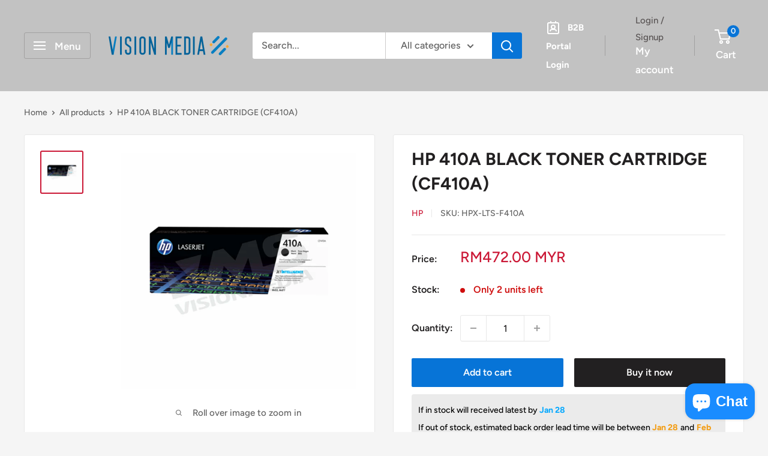

--- FILE ---
content_type: text/html; charset=utf-8
request_url: https://www.visionmedia.com.my/products/hp-410a-black-toner-cartridge-cf410a
body_size: 53384
content:








    
    
    
    
    
        
    
    
















<!doctype html>

<html class="no-js" lang="en">
  <head><link href="//www.visionmedia.com.my/cdn/shop/t/12/assets/bss-hide-variant.css?v=74398473226004246131730370592" rel="stylesheet" type="text/css" media="all" /><link href="//www.visionmedia.com.my/cdn/shop/t/12/assets/tiny.content.min.css?v=3661" rel="stylesheet" type="text/css" media="all" />

 
<meta charset="utf-8">
    <meta name="viewport" content="width=device-width, initial-scale=1.0, height=device-height, minimum-scale=1.0, maximum-scale=1.0">
    <meta name="theme-color" content="#cb1836"><title>HP 410A Black Toner Cartridge | CF410A |HP Toner| Printer Toner
</title><meta name="description" content="HP 410A Black Toner Cartridge, CF410A, 2300 pages yield, black color, compatible with HP Color LaserJet Pro M452 Printer series, HP Color LaserJet Pro MFP M477 series. 100% original, buy with confidence we are HP premium partner. Shipping throughout Malaysia. Contact us to supply for your office"><link rel="canonical" href="https://www.visionmedia.com.my/products/hp-410a-black-toner-cartridge-cf410a"><link rel="shortcut icon" href="//www.visionmedia.com.my/cdn/shop/files/VMS_ICON_8034f616-862e-4a30-b1a6-9d98cf46f857_96x96.png?v=1699505057" type="image/png"><link rel="preload" as="style" href="//www.visionmedia.com.my/cdn/shop/t/12/assets/theme.css?v=66762216662947581241730370592">
    <link rel="preload" as="script" href="//www.visionmedia.com.my/cdn/shop/t/12/assets/theme.js?v=179372540479631345661730370592">
    <link rel="preconnect" href="https://cdn.shopify.com">
    <link rel="preconnect" href="https://fonts.shopifycdn.com">
    <link rel="dns-prefetch" href="https://productreviews.shopifycdn.com">
    <link rel="dns-prefetch" href="https://ajax.googleapis.com">
    <link rel="dns-prefetch" href="https://maps.googleapis.com">
    <link rel="dns-prefetch" href="https://maps.gstatic.com">

    <meta property="og:type" content="product">
  <meta property="og:title" content="HP 410A BLACK TONER CARTRIDGE (CF410A)"><meta property="og:image" content="http://www.visionmedia.com.my/cdn/shop/products/HPXLTSF410A.jpg?v=1568176784">
    <meta property="og:image:secure_url" content="https://www.visionmedia.com.my/cdn/shop/products/HPXLTSF410A.jpg?v=1568176784">
    <meta property="og:image:width" content="640">
    <meta property="og:image:height" content="640"><meta property="product:price:amount" content="472.00">
  <meta property="product:price:currency" content="MYR"><meta property="og:description" content="HP 410A Black Toner Cartridge, CF410A, 2300 pages yield, black color, compatible with HP Color LaserJet Pro M452 Printer series, HP Color LaserJet Pro MFP M477 series. 100% original, buy with confidence we are HP premium partner. Shipping throughout Malaysia. Contact us to supply for your office"><meta property="og:url" content="https://www.visionmedia.com.my/products/hp-410a-black-toner-cartridge-cf410a">
<meta property="og:site_name" content="Vision Media Supplies"><meta name="twitter:card" content="summary"><meta name="twitter:title" content="HP 410A BLACK TONER CARTRIDGE (CF410A)">
  <meta name="twitter:description" content="


Product Code
CF410A


Colour
Black


Page Yield
~2,300 pages*


Packing Type
Standard Capacity


Condition
Original


Warranty
2 years warranty from date of purchase (proof of purchase required) (Return to HP)


What&#39;s in the box
Toner Cartridge (x1)



Compatible
Printers


HP Color LaserJet Pro M452 Printer series, HP Color LaserJet Pro MFP M477 series



">
  <meta name="twitter:image" content="https://www.visionmedia.com.my/cdn/shop/products/HPXLTSF410A_600x600_crop_center.jpg?v=1568176784">
    <link rel="preload" href="//www.visionmedia.com.my/cdn/fonts/figtree/figtree_n7.2fd9bfe01586148e644724096c9d75e8c7a90e55.woff2" as="font" type="font/woff2" crossorigin><link rel="preload" href="//www.visionmedia.com.my/cdn/fonts/figtree/figtree_n5.3b6b7df38aa5986536945796e1f947445832047c.woff2" as="font" type="font/woff2" crossorigin><style>
  @font-face {
  font-family: Figtree;
  font-weight: 700;
  font-style: normal;
  font-display: swap;
  src: url("//www.visionmedia.com.my/cdn/fonts/figtree/figtree_n7.2fd9bfe01586148e644724096c9d75e8c7a90e55.woff2") format("woff2"),
       url("//www.visionmedia.com.my/cdn/fonts/figtree/figtree_n7.ea05de92d862f9594794ab281c4c3a67501ef5fc.woff") format("woff");
}

  @font-face {
  font-family: Figtree;
  font-weight: 500;
  font-style: normal;
  font-display: swap;
  src: url("//www.visionmedia.com.my/cdn/fonts/figtree/figtree_n5.3b6b7df38aa5986536945796e1f947445832047c.woff2") format("woff2"),
       url("//www.visionmedia.com.my/cdn/fonts/figtree/figtree_n5.f26bf6dcae278b0ed902605f6605fa3338e81dab.woff") format("woff");
}

@font-face {
  font-family: Figtree;
  font-weight: 600;
  font-style: normal;
  font-display: swap;
  src: url("//www.visionmedia.com.my/cdn/fonts/figtree/figtree_n6.9d1ea52bb49a0a86cfd1b0383d00f83d3fcc14de.woff2") format("woff2"),
       url("//www.visionmedia.com.my/cdn/fonts/figtree/figtree_n6.f0fcdea525a0e47b2ae4ab645832a8e8a96d31d3.woff") format("woff");
}

@font-face {
  font-family: Figtree;
  font-weight: 700;
  font-style: italic;
  font-display: swap;
  src: url("//www.visionmedia.com.my/cdn/fonts/figtree/figtree_i7.06add7096a6f2ab742e09ec7e498115904eda1fe.woff2") format("woff2"),
       url("//www.visionmedia.com.my/cdn/fonts/figtree/figtree_i7.ee584b5fcaccdbb5518c0228158941f8df81b101.woff") format("woff");
}


  @font-face {
  font-family: Figtree;
  font-weight: 700;
  font-style: normal;
  font-display: swap;
  src: url("//www.visionmedia.com.my/cdn/fonts/figtree/figtree_n7.2fd9bfe01586148e644724096c9d75e8c7a90e55.woff2") format("woff2"),
       url("//www.visionmedia.com.my/cdn/fonts/figtree/figtree_n7.ea05de92d862f9594794ab281c4c3a67501ef5fc.woff") format("woff");
}

  @font-face {
  font-family: Figtree;
  font-weight: 500;
  font-style: italic;
  font-display: swap;
  src: url("//www.visionmedia.com.my/cdn/fonts/figtree/figtree_i5.969396f679a62854cf82dbf67acc5721e41351f0.woff2") format("woff2"),
       url("//www.visionmedia.com.my/cdn/fonts/figtree/figtree_i5.93bc1cad6c73ca9815f9777c49176dfc9d2890dd.woff") format("woff");
}

  @font-face {
  font-family: Figtree;
  font-weight: 700;
  font-style: italic;
  font-display: swap;
  src: url("//www.visionmedia.com.my/cdn/fonts/figtree/figtree_i7.06add7096a6f2ab742e09ec7e498115904eda1fe.woff2") format("woff2"),
       url("//www.visionmedia.com.my/cdn/fonts/figtree/figtree_i7.ee584b5fcaccdbb5518c0228158941f8df81b101.woff") format("woff");
}


  :root {
    --default-text-font-size : 15px;
    --base-text-font-size    : 16px;
    --heading-font-family    : Figtree, sans-serif;
    --heading-font-weight    : 700;
    --heading-font-style     : normal;
    --text-font-family       : Figtree, sans-serif;
    --text-font-weight       : 500;
    --text-font-style        : normal;
    --text-font-bolder-weight: 600;
    --text-link-decoration   : underline;

    --text-color               : #616161;
    --text-color-rgb           : 97, 97, 97;
    --heading-color            : #222021;
    --border-color             : #e8e8e8;
    --border-color-rgb         : 232, 232, 232;
    --form-border-color        : #dbdbdb;
    --accent-color             : #cb1836;
    --accent-color-rgb         : 203, 24, 54;
    --link-color               : #cb1836;
    --link-color-hover         : #871024;
    --background               : #f5f5f5;
    --secondary-background     : #ffffff;
    --secondary-background-rgb : 255, 255, 255;
    --accent-background        : rgba(203, 24, 54, 0.08);

    --input-background: #ffffff;

    --error-color       : #cf0e0e;
    --error-background  : rgba(207, 14, 14, 0.07);
    --success-color     : #1c7b36;
    --success-background: rgba(28, 123, 54, 0.11);

    --primary-button-background      : #0774d7;
    --primary-button-background-rgb  : 7, 116, 215;
    --primary-button-text-color      : #ffffff;
    --secondary-button-background    : #222021;
    --secondary-button-background-rgb: 34, 32, 33;
    --secondary-button-text-color    : #ffffff;

    --header-background      : #c2c2c2;
    --header-text-color      : #ffffff;
    --header-light-text-color: #585353;
    --header-border-color    : rgba(88, 83, 83, 0.3);
    --header-accent-color    : #0774d7;

    --footer-background-color:    #c2c2c2;
    --footer-heading-text-color:  #585353;
    --footer-body-text-color:     #ffffff;
    --footer-body-text-color-rgb: 255, 255, 255;
    --footer-accent-color:        #cb1836;
    --footer-accent-color-rgb:    203, 24, 54;
    --footer-border:              none;
    
    --flickity-arrow-color: #b5b5b5;--product-on-sale-accent           : #cf0e0e;
    --product-on-sale-accent-rgb       : 207, 14, 14;
    --product-on-sale-color            : #ffffff;
    --product-in-stock-color           : #1c7b36;
    --product-low-stock-color          : #cf0e0e;
    --product-sold-out-color           : #8a9297;
    --product-custom-label-1-background: #3f6ab1;
    --product-custom-label-1-color     : #ffffff;
    --product-custom-label-2-background: #8a44ae;
    --product-custom-label-2-color     : #ffffff;
    --product-review-star-color        : #ffbd00;

    --mobile-container-gutter : 20px;
    --desktop-container-gutter: 40px;

    /* Shopify related variables */
    --payment-terms-background-color: #f5f5f5;
  }
</style>

<script>
  // IE11 does not have support for CSS variables, so we have to polyfill them
  if (!(((window || {}).CSS || {}).supports && window.CSS.supports('(--a: 0)'))) {
    const script = document.createElement('script');
    script.type = 'text/javascript';
    script.src = 'https://cdn.jsdelivr.net/npm/css-vars-ponyfill@2';
    script.onload = function() {
      cssVars({});
    };

    document.getElementsByTagName('head')[0].appendChild(script);
  }
</script>


    <script>window.performance && window.performance.mark && window.performance.mark('shopify.content_for_header.start');</script><meta name="google-site-verification" content="cmzaH2tzF643vOYFlLrAgm5flepceCQl8rTNRcRQ94s">
<meta id="shopify-digital-wallet" name="shopify-digital-wallet" content="/11709710432/digital_wallets/dialog">
<link rel="alternate" type="application/json+oembed" href="https://www.visionmedia.com.my/products/hp-410a-black-toner-cartridge-cf410a.oembed">
<script async="async" src="/checkouts/internal/preloads.js?locale=en-MY"></script>
<script id="shopify-features" type="application/json">{"accessToken":"2de2c60cbf37eb229ad84ee3e8af6c00","betas":["rich-media-storefront-analytics"],"domain":"www.visionmedia.com.my","predictiveSearch":true,"shopId":11709710432,"locale":"en"}</script>
<script>var Shopify = Shopify || {};
Shopify.shop = "vision-media-supplies.myshopify.com";
Shopify.locale = "en";
Shopify.currency = {"active":"MYR","rate":"1.0"};
Shopify.country = "MY";
Shopify.theme = {"name":"Warehouse (before SparkLayer)","id":146250006743,"schema_name":"Warehouse","schema_version":"4.2.2","theme_store_id":871,"role":"main"};
Shopify.theme.handle = "null";
Shopify.theme.style = {"id":null,"handle":null};
Shopify.cdnHost = "www.visionmedia.com.my/cdn";
Shopify.routes = Shopify.routes || {};
Shopify.routes.root = "/";</script>
<script type="module">!function(o){(o.Shopify=o.Shopify||{}).modules=!0}(window);</script>
<script>!function(o){function n(){var o=[];function n(){o.push(Array.prototype.slice.apply(arguments))}return n.q=o,n}var t=o.Shopify=o.Shopify||{};t.loadFeatures=n(),t.autoloadFeatures=n()}(window);</script>
<script id="shop-js-analytics" type="application/json">{"pageType":"product"}</script>
<script defer="defer" async type="module" src="//www.visionmedia.com.my/cdn/shopifycloud/shop-js/modules/v2/client.init-shop-cart-sync_C5BV16lS.en.esm.js"></script>
<script defer="defer" async type="module" src="//www.visionmedia.com.my/cdn/shopifycloud/shop-js/modules/v2/chunk.common_CygWptCX.esm.js"></script>
<script type="module">
  await import("//www.visionmedia.com.my/cdn/shopifycloud/shop-js/modules/v2/client.init-shop-cart-sync_C5BV16lS.en.esm.js");
await import("//www.visionmedia.com.my/cdn/shopifycloud/shop-js/modules/v2/chunk.common_CygWptCX.esm.js");

  window.Shopify.SignInWithShop?.initShopCartSync?.({"fedCMEnabled":true,"windoidEnabled":true});

</script>
<script>(function() {
  var isLoaded = false;
  function asyncLoad() {
    if (isLoaded) return;
    isLoaded = true;
    var urls = ["https:\/\/vision-media-supplies.myshopify.com\/apps\/delivery\/delivery_coder.js?t=1711784776.2494\u0026n=858889181\u0026shop=vision-media-supplies.myshopify.com"];
    for (var i = 0; i < urls.length; i++) {
      var s = document.createElement('script');
      s.type = 'text/javascript';
      s.async = true;
      s.src = urls[i];
      var x = document.getElementsByTagName('script')[0];
      x.parentNode.insertBefore(s, x);
    }
  };
  if(window.attachEvent) {
    window.attachEvent('onload', asyncLoad);
  } else {
    window.addEventListener('load', asyncLoad, false);
  }
})();</script>
<script id="__st">var __st={"a":11709710432,"offset":28800,"reqid":"a8f5c22a-ec94-4734-ba59-c2c76479b37f-1768740812","pageurl":"www.visionmedia.com.my\/products\/hp-410a-black-toner-cartridge-cf410a","u":"26963c5bc19d","p":"product","rtyp":"product","rid":2312016625760};</script>
<script>window.ShopifyPaypalV4VisibilityTracking = true;</script>
<script id="captcha-bootstrap">!function(){'use strict';const t='contact',e='account',n='new_comment',o=[[t,t],['blogs',n],['comments',n],[t,'customer']],c=[[e,'customer_login'],[e,'guest_login'],[e,'recover_customer_password'],[e,'create_customer']],r=t=>t.map((([t,e])=>`form[action*='/${t}']:not([data-nocaptcha='true']) input[name='form_type'][value='${e}']`)).join(','),a=t=>()=>t?[...document.querySelectorAll(t)].map((t=>t.form)):[];function s(){const t=[...o],e=r(t);return a(e)}const i='password',u='form_key',d=['recaptcha-v3-token','g-recaptcha-response','h-captcha-response',i],f=()=>{try{return window.sessionStorage}catch{return}},m='__shopify_v',_=t=>t.elements[u];function p(t,e,n=!1){try{const o=window.sessionStorage,c=JSON.parse(o.getItem(e)),{data:r}=function(t){const{data:e,action:n}=t;return t[m]||n?{data:e,action:n}:{data:t,action:n}}(c);for(const[e,n]of Object.entries(r))t.elements[e]&&(t.elements[e].value=n);n&&o.removeItem(e)}catch(o){console.error('form repopulation failed',{error:o})}}const l='form_type',E='cptcha';function T(t){t.dataset[E]=!0}const w=window,h=w.document,L='Shopify',v='ce_forms',y='captcha';let A=!1;((t,e)=>{const n=(g='f06e6c50-85a8-45c8-87d0-21a2b65856fe',I='https://cdn.shopify.com/shopifycloud/storefront-forms-hcaptcha/ce_storefront_forms_captcha_hcaptcha.v1.5.2.iife.js',D={infoText:'Protected by hCaptcha',privacyText:'Privacy',termsText:'Terms'},(t,e,n)=>{const o=w[L][v],c=o.bindForm;if(c)return c(t,g,e,D).then(n);var r;o.q.push([[t,g,e,D],n]),r=I,A||(h.body.append(Object.assign(h.createElement('script'),{id:'captcha-provider',async:!0,src:r})),A=!0)});var g,I,D;w[L]=w[L]||{},w[L][v]=w[L][v]||{},w[L][v].q=[],w[L][y]=w[L][y]||{},w[L][y].protect=function(t,e){n(t,void 0,e),T(t)},Object.freeze(w[L][y]),function(t,e,n,w,h,L){const[v,y,A,g]=function(t,e,n){const i=e?o:[],u=t?c:[],d=[...i,...u],f=r(d),m=r(i),_=r(d.filter((([t,e])=>n.includes(e))));return[a(f),a(m),a(_),s()]}(w,h,L),I=t=>{const e=t.target;return e instanceof HTMLFormElement?e:e&&e.form},D=t=>v().includes(t);t.addEventListener('submit',(t=>{const e=I(t);if(!e)return;const n=D(e)&&!e.dataset.hcaptchaBound&&!e.dataset.recaptchaBound,o=_(e),c=g().includes(e)&&(!o||!o.value);(n||c)&&t.preventDefault(),c&&!n&&(function(t){try{if(!f())return;!function(t){const e=f();if(!e)return;const n=_(t);if(!n)return;const o=n.value;o&&e.removeItem(o)}(t);const e=Array.from(Array(32),(()=>Math.random().toString(36)[2])).join('');!function(t,e){_(t)||t.append(Object.assign(document.createElement('input'),{type:'hidden',name:u})),t.elements[u].value=e}(t,e),function(t,e){const n=f();if(!n)return;const o=[...t.querySelectorAll(`input[type='${i}']`)].map((({name:t})=>t)),c=[...d,...o],r={};for(const[a,s]of new FormData(t).entries())c.includes(a)||(r[a]=s);n.setItem(e,JSON.stringify({[m]:1,action:t.action,data:r}))}(t,e)}catch(e){console.error('failed to persist form',e)}}(e),e.submit())}));const S=(t,e)=>{t&&!t.dataset[E]&&(n(t,e.some((e=>e===t))),T(t))};for(const o of['focusin','change'])t.addEventListener(o,(t=>{const e=I(t);D(e)&&S(e,y())}));const B=e.get('form_key'),M=e.get(l),P=B&&M;t.addEventListener('DOMContentLoaded',(()=>{const t=y();if(P)for(const e of t)e.elements[l].value===M&&p(e,B);[...new Set([...A(),...v().filter((t=>'true'===t.dataset.shopifyCaptcha))])].forEach((e=>S(e,t)))}))}(h,new URLSearchParams(w.location.search),n,t,e,['guest_login'])})(!0,!0)}();</script>
<script integrity="sha256-4kQ18oKyAcykRKYeNunJcIwy7WH5gtpwJnB7kiuLZ1E=" data-source-attribution="shopify.loadfeatures" defer="defer" src="//www.visionmedia.com.my/cdn/shopifycloud/storefront/assets/storefront/load_feature-a0a9edcb.js" crossorigin="anonymous"></script>
<script data-source-attribution="shopify.dynamic_checkout.dynamic.init">var Shopify=Shopify||{};Shopify.PaymentButton=Shopify.PaymentButton||{isStorefrontPortableWallets:!0,init:function(){window.Shopify.PaymentButton.init=function(){};var t=document.createElement("script");t.src="https://www.visionmedia.com.my/cdn/shopifycloud/portable-wallets/latest/portable-wallets.en.js",t.type="module",document.head.appendChild(t)}};
</script>
<script data-source-attribution="shopify.dynamic_checkout.buyer_consent">
  function portableWalletsHideBuyerConsent(e){var t=document.getElementById("shopify-buyer-consent"),n=document.getElementById("shopify-subscription-policy-button");t&&n&&(t.classList.add("hidden"),t.setAttribute("aria-hidden","true"),n.removeEventListener("click",e))}function portableWalletsShowBuyerConsent(e){var t=document.getElementById("shopify-buyer-consent"),n=document.getElementById("shopify-subscription-policy-button");t&&n&&(t.classList.remove("hidden"),t.removeAttribute("aria-hidden"),n.addEventListener("click",e))}window.Shopify?.PaymentButton&&(window.Shopify.PaymentButton.hideBuyerConsent=portableWalletsHideBuyerConsent,window.Shopify.PaymentButton.showBuyerConsent=portableWalletsShowBuyerConsent);
</script>
<script>
  function portableWalletsCleanup(e){e&&e.src&&console.error("Failed to load portable wallets script "+e.src);var t=document.querySelectorAll("shopify-accelerated-checkout .shopify-payment-button__skeleton, shopify-accelerated-checkout-cart .wallet-cart-button__skeleton"),e=document.getElementById("shopify-buyer-consent");for(let e=0;e<t.length;e++)t[e].remove();e&&e.remove()}function portableWalletsNotLoadedAsModule(e){e instanceof ErrorEvent&&"string"==typeof e.message&&e.message.includes("import.meta")&&"string"==typeof e.filename&&e.filename.includes("portable-wallets")&&(window.removeEventListener("error",portableWalletsNotLoadedAsModule),window.Shopify.PaymentButton.failedToLoad=e,"loading"===document.readyState?document.addEventListener("DOMContentLoaded",window.Shopify.PaymentButton.init):window.Shopify.PaymentButton.init())}window.addEventListener("error",portableWalletsNotLoadedAsModule);
</script>

<script type="module" src="https://www.visionmedia.com.my/cdn/shopifycloud/portable-wallets/latest/portable-wallets.en.js" onError="portableWalletsCleanup(this)" crossorigin="anonymous"></script>
<script nomodule>
  document.addEventListener("DOMContentLoaded", portableWalletsCleanup);
</script>

<link id="shopify-accelerated-checkout-styles" rel="stylesheet" media="screen" href="https://www.visionmedia.com.my/cdn/shopifycloud/portable-wallets/latest/accelerated-checkout-backwards-compat.css" crossorigin="anonymous">
<style id="shopify-accelerated-checkout-cart">
        #shopify-buyer-consent {
  margin-top: 1em;
  display: inline-block;
  width: 100%;
}

#shopify-buyer-consent.hidden {
  display: none;
}

#shopify-subscription-policy-button {
  background: none;
  border: none;
  padding: 0;
  text-decoration: underline;
  font-size: inherit;
  cursor: pointer;
}

#shopify-subscription-policy-button::before {
  box-shadow: none;
}

      </style>

<script>window.performance && window.performance.mark && window.performance.mark('shopify.content_for_header.end');</script>

    <link rel="stylesheet" href="//www.visionmedia.com.my/cdn/shop/t/12/assets/theme.css?v=66762216662947581241730370592">

    
  <script type="application/ld+json">
  {
    "@context": "https://schema.org",
    "@type": "Product",
    "productID": 2312016625760,
    "offers": [{
          "@type": "Offer",
          "name": "Default Title",
          "availability":"https://schema.org/InStock",
          "price": 472.0,
          "priceCurrency": "MYR",
          "priceValidUntil": "2026-01-28","sku": "HPX-LTS-F410A",
          "url": "/products/hp-410a-black-toner-cartridge-cf410a?variant=20339761807456"
        }
],"brand": {
      "@type": "Brand",
      "name": "HP"
    },
    "name": "HP 410A BLACK TONER CARTRIDGE (CF410A)",
    "description": "\n\n\nProduct Code\nCF410A\n\n\nColour\nBlack\n\n\nPage Yield\n~2,300 pages*\n\n\nPacking Type\nStandard Capacity\n\n\nCondition\nOriginal\n\n\nWarranty\n2 years warranty from date of purchase (proof of purchase required) (Return to HP)\n\n\nWhat's in the box\nToner Cartridge (x1)\n\n\n\nCompatible\nPrinters\n\n\nHP Color LaserJet Pro M452 Printer series, HP Color LaserJet Pro MFP M477 series\n\n\n\n",
    "category": "Toner Cartridge",
    "url": "/products/hp-410a-black-toner-cartridge-cf410a",
    "sku": "HPX-LTS-F410A",
    "image": {
      "@type": "ImageObject",
      "url": "https://www.visionmedia.com.my/cdn/shop/products/HPXLTSF410A.jpg?v=1568176784&width=1024",
      "image": "https://www.visionmedia.com.my/cdn/shop/products/HPXLTSF410A.jpg?v=1568176784&width=1024",
      "name": "",
      "width": "1024",
      "height": "1024"
    }
  }
  </script>



  <script type="application/ld+json">
  {
    "@context": "https://schema.org",
    "@type": "BreadcrumbList",
  "itemListElement": [{
      "@type": "ListItem",
      "position": 1,
      "name": "Home",
      "item": "https://www.visionmedia.com.my"
    },{
          "@type": "ListItem",
          "position": 2,
          "name": "HP 410A BLACK TONER CARTRIDGE (CF410A)",
          "item": "https://www.visionmedia.com.my/products/hp-410a-black-toner-cartridge-cf410a"
        }]
  }
  </script>



    <script>
      // This allows to expose several variables to the global scope, to be used in scripts
      window.theme = {
        pageType: "product",
        cartCount: 0,
        moneyFormat: "RM{{amount}} MYR",
        moneyWithCurrencyFormat: "RM{{amount}} MYR",
        currencyCodeEnabled: false,
        showDiscount: true,
        discountMode: "percentage",
        cartType: "drawer"
      };

      window.routes = {
        rootUrl: "\/",
        rootUrlWithoutSlash: '',
        cartUrl: "\/cart",
        cartAddUrl: "\/cart\/add",
        cartChangeUrl: "\/cart\/change",
        searchUrl: "\/search",
        productRecommendationsUrl: "\/recommendations\/products"
      };

      window.languages = {
        productRegularPrice: "Regular price",
        productSalePrice: "Sale price",
        collectionOnSaleLabel: "Save {{savings}}",
        productFormUnavailable: "Unavailable",
        productFormAddToCart: "Add to cart",
        productFormPreOrder: "Pre-order",
        productFormSoldOut: "Sold out",
        productAdded: "Product has been added to your cart",
        productAddedShort: "Added!",
        shippingEstimatorNoResults: "No shipping could be found for your address.",
        shippingEstimatorOneResult: "There is one shipping rate for your address:",
        shippingEstimatorMultipleResults: "There are {{count}} shipping rates for your address:",
        shippingEstimatorErrors: "There are some errors:"
      };

      document.documentElement.className = document.documentElement.className.replace('no-js', 'js');
    </script><script src="//www.visionmedia.com.my/cdn/shop/t/12/assets/theme.js?v=179372540479631345661730370592" defer></script>
    <script src="//www.visionmedia.com.my/cdn/shop/t/12/assets/custom.js?v=102476495355921946141730370592" defer></script><script>
        (function () {
          window.onpageshow = function() {
            // We force re-freshing the cart content onpageshow, as most browsers will serve a cache copy when hitting the
            // back button, which cause staled data
            document.documentElement.dispatchEvent(new CustomEvent('cart:refresh', {
              bubbles: true,
              detail: {scrollToTop: false}
            }));
          };
        })();
      </script><style type='text/css'>
    :root {--delivery-country-image-url:url("https://dc.codericp.com/delivery/code_f.png");}
    .icon-ad_f{background-image:var(--delivery-country-image-url);background-position:0 0;width:20px;height:12px}.icon-ae_f{background-image:var(--delivery-country-image-url);background-position:-21px 0;width:20px;height:12px}.icon-af_f{background-image:var(--delivery-country-image-url);background-position:0 -13px;width:20px;height:12px}.icon-ag_f{background-image:var(--delivery-country-image-url);background-position:-21px -13px;width:20px;height:12px}.icon-ai_f{background-image:var(--delivery-country-image-url);background-position:0 -26px;width:20px;height:12px}.icon-al_f{background-image:var(--delivery-country-image-url);background-position:-21px -26px;width:20px;height:12px}.icon-am_f{background-image:var(--delivery-country-image-url);background-position:-42px 0;width:20px;height:12px}.icon-ao_f{background-image:var(--delivery-country-image-url);background-position:-42px -13px;width:20px;height:12px}.icon-aq_f{background-image:var(--delivery-country-image-url);background-position:-42px -26px;width:20px;height:12px}.icon-ar_f{background-image:var(--delivery-country-image-url);background-position:0 -39px;width:20px;height:12px}.icon-as_f{background-image:var(--delivery-country-image-url);background-position:-21px -39px;width:20px;height:12px}.icon-at_f{background-image:var(--delivery-country-image-url);background-position:-42px -39px;width:20px;height:12px}.icon-au_f{background-image:var(--delivery-country-image-url);background-position:-63px 0;width:20px;height:12px}.icon-aw_f{background-image:var(--delivery-country-image-url);background-position:-63px -13px;width:20px;height:12px}.icon-ax_f{background-image:var(--delivery-country-image-url);background-position:-63px -26px;width:20px;height:12px}.icon-az_f{background-image:var(--delivery-country-image-url);background-position:-63px -39px;width:20px;height:12px}.icon-ba_f{background-image:var(--delivery-country-image-url);background-position:0 -52px;width:20px;height:12px}.icon-bb_f{background-image:var(--delivery-country-image-url);background-position:-21px -52px;width:20px;height:12px}.icon-bd_f{background-image:var(--delivery-country-image-url);background-position:-42px -52px;width:20px;height:12px}.icon-be_f{background-image:var(--delivery-country-image-url);background-position:-63px -52px;width:20px;height:12px}.icon-bf_f{background-image:var(--delivery-country-image-url);background-position:0 -65px;width:20px;height:12px}.icon-bg_f{background-image:var(--delivery-country-image-url);background-position:-21px -65px;width:20px;height:12px}.icon-bh_f{background-image:var(--delivery-country-image-url);background-position:-42px -65px;width:20px;height:12px}.icon-bi_f{background-image:var(--delivery-country-image-url);background-position:-63px -65px;width:20px;height:12px}.icon-bj_f{background-image:var(--delivery-country-image-url);background-position:-84px 0;width:20px;height:12px}.icon-bl_f{background-image:var(--delivery-country-image-url);background-position:-84px -13px;width:20px;height:12px}.icon-bm_f{background-image:var(--delivery-country-image-url);background-position:-84px -26px;width:20px;height:12px}.icon-bn_f{background-image:var(--delivery-country-image-url);background-position:-84px -39px;width:20px;height:12px}.icon-bo_f{background-image:var(--delivery-country-image-url);background-position:-84px -52px;width:20px;height:12px}.icon-bq_f{background-image:var(--delivery-country-image-url);background-position:-84px -65px;width:20px;height:12px}.icon-br_f{background-image:var(--delivery-country-image-url);background-position:0 -78px;width:20px;height:12px}.icon-bs_f{background-image:var(--delivery-country-image-url);background-position:-21px -78px;width:20px;height:12px}.icon-bt_f{background-image:var(--delivery-country-image-url);background-position:-42px -78px;width:20px;height:12px}.icon-bv_f{background-image:var(--delivery-country-image-url);background-position:-63px -78px;width:20px;height:12px}.icon-bw_f{background-image:var(--delivery-country-image-url);background-position:-84px -78px;width:20px;height:12px}.icon-by_f{background-image:var(--delivery-country-image-url);background-position:0 -91px;width:20px;height:12px}.icon-bz_f{background-image:var(--delivery-country-image-url);background-position:-21px -91px;width:20px;height:12px}.icon-ca_f{background-image:var(--delivery-country-image-url);background-position:-42px -91px;width:20px;height:12px}.icon-cc_f{background-image:var(--delivery-country-image-url);background-position:-63px -91px;width:20px;height:12px}.icon-cd_f{background-image:var(--delivery-country-image-url);background-position:-84px -91px;width:20px;height:12px}.icon-cf_f{background-image:var(--delivery-country-image-url);background-position:-105px 0;width:20px;height:12px}.icon-cg_f{background-image:var(--delivery-country-image-url);background-position:-105px -13px;width:20px;height:12px}.icon-ch_f{background-image:var(--delivery-country-image-url);background-position:-105px -26px;width:20px;height:12px}.icon-ci_f{background-image:var(--delivery-country-image-url);background-position:-105px -39px;width:20px;height:12px}.icon-ck_f{background-image:var(--delivery-country-image-url);background-position:-105px -52px;width:20px;height:12px}.icon-cl_f{background-image:var(--delivery-country-image-url);background-position:-105px -65px;width:20px;height:12px}.icon-cm_f{background-image:var(--delivery-country-image-url);background-position:-105px -78px;width:20px;height:12px}.icon-cn_f{background-image:var(--delivery-country-image-url);background-position:-105px -91px;width:20px;height:12px}.icon-co_f{background-image:var(--delivery-country-image-url);background-position:0 -104px;width:20px;height:12px}.icon-cr_f{background-image:var(--delivery-country-image-url);background-position:-21px -104px;width:20px;height:12px}.icon-cu_f{background-image:var(--delivery-country-image-url);background-position:-42px -104px;width:20px;height:12px}.icon-cv_f{background-image:var(--delivery-country-image-url);background-position:-63px -104px;width:20px;height:12px}.icon-cw_f{background-image:var(--delivery-country-image-url);background-position:-84px -104px;width:20px;height:12px}.icon-cx_f{background-image:var(--delivery-country-image-url);background-position:-105px -104px;width:20px;height:12px}.icon-cy_f{background-image:var(--delivery-country-image-url);background-position:-126px 0;width:20px;height:12px}.icon-cz_f{background-image:var(--delivery-country-image-url);background-position:-126px -13px;width:20px;height:12px}.icon-de_f{background-image:var(--delivery-country-image-url);background-position:-126px -26px;width:20px;height:12px}.icon-dj_f{background-image:var(--delivery-country-image-url);background-position:-126px -39px;width:20px;height:12px}.icon-dk_f{background-image:var(--delivery-country-image-url);background-position:-126px -52px;width:20px;height:12px}.icon-dm_f{background-image:var(--delivery-country-image-url);background-position:-126px -65px;width:20px;height:12px}.icon-do_f{background-image:var(--delivery-country-image-url);background-position:-126px -78px;width:20px;height:12px}.icon-dz_f{background-image:var(--delivery-country-image-url);background-position:-126px -91px;width:20px;height:12px}.icon-ec_f{background-image:var(--delivery-country-image-url);background-position:-126px -104px;width:20px;height:12px}.icon-ee_f{background-image:var(--delivery-country-image-url);background-position:0 -117px;width:20px;height:12px}.icon-eg_f{background-image:var(--delivery-country-image-url);background-position:-21px -117px;width:20px;height:12px}.icon-eh_f{background-image:var(--delivery-country-image-url);background-position:-42px -117px;width:20px;height:12px}.icon-er_f{background-image:var(--delivery-country-image-url);background-position:-63px -117px;width:20px;height:12px}.icon-es_f{background-image:var(--delivery-country-image-url);background-position:-84px -117px;width:20px;height:12px}.icon-et_f{background-image:var(--delivery-country-image-url);background-position:-105px -117px;width:20px;height:12px}.icon-fi_f{background-image:var(--delivery-country-image-url);background-position:-126px -117px;width:20px;height:12px}.icon-fj_f{background-image:var(--delivery-country-image-url);background-position:0 -130px;width:20px;height:12px}.icon-fk_f{background-image:var(--delivery-country-image-url);background-position:-21px -130px;width:20px;height:12px}.icon-fm_f{background-image:var(--delivery-country-image-url);background-position:-42px -130px;width:20px;height:12px}.icon-fo_f{background-image:var(--delivery-country-image-url);background-position:-63px -130px;width:20px;height:12px}.icon-fr_f{background-image:var(--delivery-country-image-url);background-position:-84px -130px;width:20px;height:12px}.icon-ga_f{background-image:var(--delivery-country-image-url);background-position:-105px -130px;width:20px;height:12px}.icon-gb_f{background-image:var(--delivery-country-image-url);background-position:-126px -130px;width:20px;height:12px}.icon-gd_f{background-image:var(--delivery-country-image-url);background-position:-147px 0;width:20px;height:12px}.icon-ge_f{background-image:var(--delivery-country-image-url);background-position:-147px -13px;width:20px;height:12px}.icon-gf_f{background-image:var(--delivery-country-image-url);background-position:-147px -26px;width:20px;height:12px}.icon-gg_f{background-image:var(--delivery-country-image-url);background-position:-147px -39px;width:20px;height:12px}.icon-gh_f{background-image:var(--delivery-country-image-url);background-position:-147px -52px;width:20px;height:12px}.icon-gi_f{background-image:var(--delivery-country-image-url);background-position:-147px -65px;width:20px;height:12px}.icon-gl_f{background-image:var(--delivery-country-image-url);background-position:-147px -78px;width:20px;height:12px}.icon-gm_f{background-image:var(--delivery-country-image-url);background-position:-147px -91px;width:20px;height:12px}.icon-gn_f{background-image:var(--delivery-country-image-url);background-position:-147px -104px;width:20px;height:12px}.icon-gp_f{background-image:var(--delivery-country-image-url);background-position:-147px -117px;width:20px;height:12px}.icon-gq_f{background-image:var(--delivery-country-image-url);background-position:-147px -130px;width:20px;height:12px}.icon-gr_f{background-image:var(--delivery-country-image-url);background-position:0 -143px;width:20px;height:12px}.icon-gs_f{background-image:var(--delivery-country-image-url);background-position:-21px -143px;width:20px;height:12px}.icon-gt_f{background-image:var(--delivery-country-image-url);background-position:-42px -143px;width:20px;height:12px}.icon-gu_f{background-image:var(--delivery-country-image-url);background-position:-63px -143px;width:20px;height:12px}.icon-gw_f{background-image:var(--delivery-country-image-url);background-position:-84px -143px;width:20px;height:12px}.icon-gy_f{background-image:var(--delivery-country-image-url);background-position:-105px -143px;width:20px;height:12px}.icon-hk_f{background-image:var(--delivery-country-image-url);background-position:-126px -143px;width:20px;height:12px}.icon-hm_f{background-image:var(--delivery-country-image-url);background-position:-147px -143px;width:20px;height:12px}.icon-hn_f{background-image:var(--delivery-country-image-url);background-position:-168px 0;width:20px;height:12px}.icon-hr_f{background-image:var(--delivery-country-image-url);background-position:-168px -13px;width:20px;height:12px}.icon-ht_f{background-image:var(--delivery-country-image-url);background-position:-168px -26px;width:20px;height:12px}.icon-hu_f{background-image:var(--delivery-country-image-url);background-position:-168px -39px;width:20px;height:12px}.icon-id_f{background-image:var(--delivery-country-image-url);background-position:-168px -52px;width:20px;height:12px}.icon-ie_f{background-image:var(--delivery-country-image-url);background-position:-168px -65px;width:20px;height:12px}.icon-il_f{background-image:var(--delivery-country-image-url);background-position:-168px -78px;width:20px;height:12px}.icon-im_f{background-image:var(--delivery-country-image-url);background-position:-168px -91px;width:20px;height:12px}.icon-in_f{background-image:var(--delivery-country-image-url);background-position:-168px -104px;width:20px;height:12px}.icon-io_f{background-image:var(--delivery-country-image-url);background-position:-168px -117px;width:20px;height:12px}.icon-iq_f{background-image:var(--delivery-country-image-url);background-position:-168px -130px;width:20px;height:12px}.icon-ir_f{background-image:var(--delivery-country-image-url);background-position:-168px -143px;width:20px;height:12px}.icon-is_f{background-image:var(--delivery-country-image-url);background-position:0 -156px;width:20px;height:12px}.icon-it_f{background-image:var(--delivery-country-image-url);background-position:-21px -156px;width:20px;height:12px}.icon-je_f{background-image:var(--delivery-country-image-url);background-position:-42px -156px;width:20px;height:12px}.icon-jm_f{background-image:var(--delivery-country-image-url);background-position:-63px -156px;width:20px;height:12px}.icon-jo_f{background-image:var(--delivery-country-image-url);background-position:-84px -156px;width:20px;height:12px}.icon-jp_f{background-image:var(--delivery-country-image-url);background-position:-105px -156px;width:20px;height:12px}.icon-ke_f{background-image:var(--delivery-country-image-url);background-position:-126px -156px;width:20px;height:12px}.icon-kg_f{background-image:var(--delivery-country-image-url);background-position:-147px -156px;width:20px;height:12px}.icon-kh_f{background-image:var(--delivery-country-image-url);background-position:-168px -156px;width:20px;height:12px}.icon-ki_f{background-image:var(--delivery-country-image-url);background-position:0 -169px;width:20px;height:12px}.icon-km_f{background-image:var(--delivery-country-image-url);background-position:-21px -169px;width:20px;height:12px}.icon-kn_f{background-image:var(--delivery-country-image-url);background-position:-42px -169px;width:20px;height:12px}.icon-kp_f{background-image:var(--delivery-country-image-url);background-position:-63px -169px;width:20px;height:12px}.icon-kr_f{background-image:var(--delivery-country-image-url);background-position:-84px -169px;width:20px;height:12px}.icon-kw_f{background-image:var(--delivery-country-image-url);background-position:-105px -169px;width:20px;height:12px}.icon-ky_f{background-image:var(--delivery-country-image-url);background-position:-126px -169px;width:20px;height:12px}.icon-kz_f{background-image:var(--delivery-country-image-url);background-position:-147px -169px;width:20px;height:12px}.icon-la_f{background-image:var(--delivery-country-image-url);background-position:-168px -169px;width:20px;height:12px}.icon-lb_f{background-image:var(--delivery-country-image-url);background-position:-189px 0;width:20px;height:12px}.icon-lc_f{background-image:var(--delivery-country-image-url);background-position:-189px -13px;width:20px;height:12px}.icon-li_f{background-image:var(--delivery-country-image-url);background-position:-189px -26px;width:20px;height:12px}.icon-lk_f{background-image:var(--delivery-country-image-url);background-position:-189px -39px;width:20px;height:12px}.icon-lr_f{background-image:var(--delivery-country-image-url);background-position:-189px -52px;width:20px;height:12px}.icon-ls_f{background-image:var(--delivery-country-image-url);background-position:-189px -65px;width:20px;height:12px}.icon-lt_f{background-image:var(--delivery-country-image-url);background-position:-189px -78px;width:20px;height:12px}.icon-lu_f{background-image:var(--delivery-country-image-url);background-position:-189px -91px;width:20px;height:12px}.icon-lv_f{background-image:var(--delivery-country-image-url);background-position:-189px -104px;width:20px;height:12px}.icon-ly_f{background-image:var(--delivery-country-image-url);background-position:-189px -117px;width:20px;height:12px}.icon-ma_f{background-image:var(--delivery-country-image-url);background-position:-189px -130px;width:20px;height:12px}.icon-mc_f{background-image:var(--delivery-country-image-url);background-position:-189px -143px;width:20px;height:12px}.icon-md_f{background-image:var(--delivery-country-image-url);background-position:-189px -156px;width:20px;height:12px}.icon-me_f{background-image:var(--delivery-country-image-url);background-position:-189px -169px;width:20px;height:12px}.icon-mf_f{background-image:var(--delivery-country-image-url);background-position:0 -182px;width:20px;height:12px}.icon-mg_f{background-image:var(--delivery-country-image-url);background-position:-21px -182px;width:20px;height:12px}.icon-mh_f{background-image:var(--delivery-country-image-url);background-position:-42px -182px;width:20px;height:12px}.icon-mk_f{background-image:var(--delivery-country-image-url);background-position:-63px -182px;width:20px;height:12px}.icon-ml_f{background-image:var(--delivery-country-image-url);background-position:-84px -182px;width:20px;height:12px}.icon-mm_f{background-image:var(--delivery-country-image-url);background-position:-105px -182px;width:20px;height:12px}.icon-mn_f{background-image:var(--delivery-country-image-url);background-position:-126px -182px;width:20px;height:12px}.icon-mo_f{background-image:var(--delivery-country-image-url);background-position:-147px -182px;width:20px;height:12px}.icon-mp_f{background-image:var(--delivery-country-image-url);background-position:-168px -182px;width:20px;height:12px}.icon-mq_f{background-image:var(--delivery-country-image-url);background-position:-189px -182px;width:20px;height:12px}.icon-mr_f{background-image:var(--delivery-country-image-url);background-position:0 -195px;width:20px;height:12px}.icon-ms_f{background-image:var(--delivery-country-image-url);background-position:-21px -195px;width:20px;height:12px}.icon-mt_f{background-image:var(--delivery-country-image-url);background-position:-42px -195px;width:20px;height:12px}.icon-mu_f{background-image:var(--delivery-country-image-url);background-position:-63px -195px;width:20px;height:12px}.icon-mv_f{background-image:var(--delivery-country-image-url);background-position:-84px -195px;width:20px;height:12px}.icon-mw_f{background-image:var(--delivery-country-image-url);background-position:-105px -195px;width:20px;height:12px}.icon-mx_f{background-image:var(--delivery-country-image-url);background-position:-126px -195px;width:20px;height:12px}.icon-my_f{background-image:var(--delivery-country-image-url);background-position:-147px -195px;width:20px;height:12px}.icon-mz_f{background-image:var(--delivery-country-image-url);background-position:-168px -195px;width:20px;height:12px}.icon-na_f{background-image:var(--delivery-country-image-url);background-position:-189px -195px;width:20px;height:12px}.icon-nc_f{background-image:var(--delivery-country-image-url);background-position:-210px 0;width:20px;height:12px}.icon-ne_f{background-image:var(--delivery-country-image-url);background-position:-210px -13px;width:20px;height:12px}.icon-nf_f{background-image:var(--delivery-country-image-url);background-position:-210px -26px;width:20px;height:12px}.icon-ng_f{background-image:var(--delivery-country-image-url);background-position:-210px -39px;width:20px;height:12px}.icon-ni_f{background-image:var(--delivery-country-image-url);background-position:-210px -52px;width:20px;height:12px}.icon-nl_f{background-image:var(--delivery-country-image-url);background-position:-210px -65px;width:20px;height:12px}.icon-no_f{background-image:var(--delivery-country-image-url);background-position:-210px -78px;width:20px;height:12px}.icon-np_f{background-image:var(--delivery-country-image-url);background-position:-210px -91px;width:20px;height:12px}.icon-nr_f{background-image:var(--delivery-country-image-url);background-position:-210px -104px;width:20px;height:12px}.icon-nu_f{background-image:var(--delivery-country-image-url);background-position:-210px -117px;width:20px;height:12px}.icon-nz_f{background-image:var(--delivery-country-image-url);background-position:-210px -130px;width:20px;height:12px}.icon-om_f{background-image:var(--delivery-country-image-url);background-position:-210px -143px;width:20px;height:12px}.icon-pa_f{background-image:var(--delivery-country-image-url);background-position:-210px -156px;width:20px;height:12px}.icon-pe_f{background-image:var(--delivery-country-image-url);background-position:-210px -169px;width:20px;height:12px}.icon-pf_f{background-image:var(--delivery-country-image-url);background-position:-210px -182px;width:20px;height:12px}.icon-pg_f{background-image:var(--delivery-country-image-url);background-position:-210px -195px;width:20px;height:12px}.icon-ph_f{background-image:var(--delivery-country-image-url);background-position:0 -208px;width:20px;height:12px}.icon-pk_f{background-image:var(--delivery-country-image-url);background-position:-21px -208px;width:20px;height:12px}.icon-pl_f{background-image:var(--delivery-country-image-url);background-position:-42px -208px;width:20px;height:12px}.icon-pm_f{background-image:var(--delivery-country-image-url);background-position:-63px -208px;width:20px;height:12px}.icon-pn_f{background-image:var(--delivery-country-image-url);background-position:-84px -208px;width:20px;height:12px}.icon-pr_f{background-image:var(--delivery-country-image-url);background-position:-105px -208px;width:20px;height:12px}.icon-ps_f{background-image:var(--delivery-country-image-url);background-position:-126px -208px;width:20px;height:12px}.icon-pt_f{background-image:var(--delivery-country-image-url);background-position:-147px -208px;width:20px;height:12px}.icon-pw_f{background-image:var(--delivery-country-image-url);background-position:-168px -208px;width:20px;height:12px}.icon-py_f{background-image:var(--delivery-country-image-url);background-position:-189px -208px;width:20px;height:12px}.icon-qa_f{background-image:var(--delivery-country-image-url);background-position:-210px -208px;width:20px;height:12px}.icon-re_f{background-image:var(--delivery-country-image-url);background-position:-231px 0;width:20px;height:12px}.icon-ro_f{background-image:var(--delivery-country-image-url);background-position:-231px -13px;width:20px;height:12px}.icon-rs_f{background-image:var(--delivery-country-image-url);background-position:-231px -26px;width:20px;height:12px}.icon-ru_f{background-image:var(--delivery-country-image-url);background-position:-231px -39px;width:20px;height:12px}.icon-rw_f{background-image:var(--delivery-country-image-url);background-position:-231px -52px;width:20px;height:12px}.icon-sa_f{background-image:var(--delivery-country-image-url);background-position:-231px -65px;width:20px;height:12px}.icon-sb_f{background-image:var(--delivery-country-image-url);background-position:-231px -78px;width:20px;height:12px}.icon-sc_f{background-image:var(--delivery-country-image-url);background-position:-231px -91px;width:20px;height:12px}.icon-sd_f{background-image:var(--delivery-country-image-url);background-position:-231px -104px;width:20px;height:12px}.icon-se_f{background-image:var(--delivery-country-image-url);background-position:-231px -117px;width:20px;height:12px}.icon-sg_f{background-image:var(--delivery-country-image-url);background-position:-231px -130px;width:20px;height:12px}.icon-sh_f{background-image:var(--delivery-country-image-url);background-position:-231px -143px;width:20px;height:12px}.icon-si_f{background-image:var(--delivery-country-image-url);background-position:-231px -156px;width:20px;height:12px}.icon-sj_f{background-image:var(--delivery-country-image-url);background-position:-231px -169px;width:20px;height:12px}.icon-sk_f{background-image:var(--delivery-country-image-url);background-position:-231px -182px;width:20px;height:12px}.icon-sl_f{background-image:var(--delivery-country-image-url);background-position:-231px -195px;width:20px;height:12px}.icon-sm_f{background-image:var(--delivery-country-image-url);background-position:-231px -208px;width:20px;height:12px}.icon-sn_f{background-image:var(--delivery-country-image-url);background-position:0 -221px;width:20px;height:12px}.icon-so_f{background-image:var(--delivery-country-image-url);background-position:-21px -221px;width:20px;height:12px}.icon-sr_f{background-image:var(--delivery-country-image-url);background-position:-42px -221px;width:20px;height:12px}.icon-ss_f{background-image:var(--delivery-country-image-url);background-position:-63px -221px;width:20px;height:12px}.icon-st_f{background-image:var(--delivery-country-image-url);background-position:-84px -221px;width:20px;height:12px}.icon-sv_f{background-image:var(--delivery-country-image-url);background-position:-105px -221px;width:20px;height:12px}.icon-sx_f{background-image:var(--delivery-country-image-url);background-position:-126px -221px;width:20px;height:12px}.icon-sy_f{background-image:var(--delivery-country-image-url);background-position:-147px -221px;width:20px;height:12px}.icon-sz_f{background-image:var(--delivery-country-image-url);background-position:-168px -221px;width:20px;height:12px}.icon-tc_f{background-image:var(--delivery-country-image-url);background-position:-189px -221px;width:20px;height:12px}.icon-td_f{background-image:var(--delivery-country-image-url);background-position:-210px -221px;width:20px;height:12px}.icon-tf_f{background-image:var(--delivery-country-image-url);background-position:-231px -221px;width:20px;height:12px}.icon-tg_f{background-image:var(--delivery-country-image-url);background-position:0 -234px;width:20px;height:12px}.icon-th_f{background-image:var(--delivery-country-image-url);background-position:-21px -234px;width:20px;height:12px}.icon-tj_f{background-image:var(--delivery-country-image-url);background-position:-42px -234px;width:20px;height:12px}.icon-tk_f{background-image:var(--delivery-country-image-url);background-position:-63px -234px;width:20px;height:12px}.icon-tl_f{background-image:var(--delivery-country-image-url);background-position:-84px -234px;width:20px;height:12px}.icon-tm_f{background-image:var(--delivery-country-image-url);background-position:-105px -234px;width:20px;height:12px}.icon-tn_f{background-image:var(--delivery-country-image-url);background-position:-126px -234px;width:20px;height:12px}.icon-to_f{background-image:var(--delivery-country-image-url);background-position:-147px -234px;width:20px;height:12px}.icon-tr_f{background-image:var(--delivery-country-image-url);background-position:-168px -234px;width:20px;height:12px}.icon-tt_f{background-image:var(--delivery-country-image-url);background-position:-189px -234px;width:20px;height:12px}.icon-tv_f{background-image:var(--delivery-country-image-url);background-position:-210px -234px;width:20px;height:12px}.icon-tw_f{background-image:var(--delivery-country-image-url);background-position:-231px -234px;width:20px;height:12px}.icon-tz_f{background-image:var(--delivery-country-image-url);background-position:-252px 0;width:20px;height:12px}.icon-ua_f{background-image:var(--delivery-country-image-url);background-position:-252px -13px;width:20px;height:12px}.icon-ug_f{background-image:var(--delivery-country-image-url);background-position:-252px -26px;width:20px;height:12px}.icon-um_f{background-image:var(--delivery-country-image-url);background-position:-252px -39px;width:20px;height:12px}.icon-us_f{background-image:var(--delivery-country-image-url);background-position:-252px -52px;width:20px;height:12px}.icon-uy_f{background-image:var(--delivery-country-image-url);background-position:-252px -65px;width:20px;height:12px}.icon-uz_f{background-image:var(--delivery-country-image-url);background-position:-252px -78px;width:20px;height:12px}.icon-va_f{background-image:var(--delivery-country-image-url);background-position:-252px -91px;width:20px;height:12px}.icon-vc_f{background-image:var(--delivery-country-image-url);background-position:-252px -104px;width:20px;height:12px}.icon-ve_f{background-image:var(--delivery-country-image-url);background-position:-252px -117px;width:20px;height:12px}.icon-vg_f{background-image:var(--delivery-country-image-url);background-position:-252px -130px;width:20px;height:12px}.icon-vi_f{background-image:var(--delivery-country-image-url);background-position:-252px -143px;width:20px;height:12px}.icon-vn_f{background-image:var(--delivery-country-image-url);background-position:-252px -156px;width:20px;height:12px}.icon-vu_f{background-image:var(--delivery-country-image-url);background-position:-252px -169px;width:20px;height:12px}.icon-wf_f{background-image:var(--delivery-country-image-url);background-position:-252px -182px;width:20px;height:12px}.icon-ws_f{background-image:var(--delivery-country-image-url);background-position:-252px -195px;width:20px;height:12px}.icon-xk_f{background-image:var(--delivery-country-image-url);background-position:-252px -208px;width:20px;height:12px}.icon-ye_f{background-image:var(--delivery-country-image-url);background-position:-252px -221px;width:20px;height:12px}.icon-yt_f{background-image:var(--delivery-country-image-url);background-position:-252px -234px;width:20px;height:12px}.icon-za_f{background-image:var(--delivery-country-image-url);background-position:0 -247px;width:20px;height:12px}.icon-zm_f{background-image:var(--delivery-country-image-url);background-position:-21px -247px;width:20px;height:12px}.icon-zw_f{background-image:var(--delivery-country-image-url);background-position:-42px -247px;width:20px;height:12px}
</style>
<script>
    window.deliveryCommon = window.deliveryCommon || {};
    window.deliveryCommon.setting = {};
    Object.assign(window.deliveryCommon.setting, {
        "shop_currency_code__ed": 'MYR' || 'USD',
        "shop_locale_code__ed": 'en' || 'en',
        "shop_domain__ed":  'vision-media-supplies.myshopify.com',
        "product_available__ed": 'true',
        "product_id__ed": '2312016625760'
    });
    window.deliveryED = window.deliveryED || {};
    window.deliveryED.setting = {};
    Object.assign(window.deliveryED.setting, {
        "delivery__app_setting": {"main_delivery_setting":{"is_active":1,"order_delivery_info":"\u003cp\u003e\u003cspan style=\"font-size:14px\"\u003eIf in stock will received latest by \u003cstrong\u003e\u003cspan style=\"color:#07a9fe\"\u003e{order_ready_maximum_date} \u003c\/span\u003e\u003c\/strong\u003e\u003c\/span\u003e\u003c\/p\u003e\u003cp\u003e\u003c\/p\u003e\u003cp\u003e\u003cspan style=\"font-size:14px\"\u003eIf out of stock, estimated back order lead time will be between \u003cstrong\u003e\u003cspan style=\"color:#f39c12\"\u003e{order_delivered_minimum_date}\u003c\/span\u003e\u003c\/strong\u003e\u003c\/span\u003e \u003cspan style=\"font-size:14px\"\u003e\u003cspan style=\"color:#000000\"\u003eand\u003c\/span\u003e\u003c\/span\u003e \u003cspan style=\"font-size:14px\"\u003e\u003cstrong\u003e\u003cspan style=\"color:#f39c12\"\u003e{order_delivered_maximum_date}\u003c\/span\u003e\u003c\/strong\u003e\u003c\/span\u003e\u003c\/p\u003e\u003cp\u003e\u003c\/p\u003e\u003cp\u003e\u003cstrong\u003e\u003cem\u003e\u003cspan style=\"color:#f32784\"\u003e\u003cspan style=\"font-size:14px\"\u003e*For urgent orders please contact our sales team for stock status before placing order.\u003c\/span\u003e\u003c\/span\u003e\u003c\/em\u003e\u003c\/strong\u003e\u003cbr\/\u003e\u003c\/p\u003e","is_ignore_out_of_stock":0,"out_of_stock_mode":1,"out_of_stock_info":"\u003cp\u003eItem is out of stock. Kindly \u003cspan style=\"color:#000000\"\u003econtact us or request quote\u003c\/span\u003e to check for order lead time.\u003c\/p\u003e","order_progress_bar_mode":1,"order_progress_setting":{"ordered":{"svg_number":0,"title":"Ordered","tips_description":"For urgent orders, kindly confirm stock status with our team before placing order."},"order_ready":{"svg_number":2,"is_active":1,"title":"In-Stock","date_title":"{order_ready_minimum_date} - {order_ready_maximum_date}","tips_description":"Estimated arrival date if item is in stock"},"order_delivered":{"svg_number":6,"title":"Out of Stock ","date_title":"{order_delivered_minimum_date} - {order_delivered_maximum_date}","tips_description":"Estimated arrival date if item is out of stock"}},"order_delivery_work_week":[0,1,1,1,1,1,0],"order_delivery_day_range":[14,60],"order_delivery_calc_method":0,"order_ready_work_week":[0,1,1,1,1,1,0],"order_ready_day_range":[3,7],"order_ready_calc_method":0,"holiday":[],"order_delivery_date_format":0,"delivery_date_custom_format":"{month_local} {day}","delivery_date_format_zero":1,"delivery_date_format_month_translate":["Jan","Feb","Mar","Apr","May","Jun","Jul","Aug","Sep","Oct","Nov","Dec"],"delivery_date_format_week_translate":["Sun","Mon","Tues","Wed","Thur","Fri","Sat"],"order_delivery_countdown_format":0,"delivery_countdown_custom_format":"{hours} {hours_local} {minutes} {minutes_local} {seconds} {seconds_local}","countdown_format_translate":["Hours","Minutes","Seconds"],"delivery_countdown_format_zero":1,"countdown_cutoff_hour":23,"countdown_cutoff_minute":59,"countdown_cutoff_advanced_enable":0,"countdown_cutoff_advanced":[[23,59],[23,59],[23,59],[23,59],[23,59],[23,59],[23,59]],"countdown_mode":1,"after_deadline_hide_widget":0,"timezone_mode":0,"timezone":8,"todayandtomorrow":[{"lan_code":"en","lan_name":"English","left":"today","right":"tomorrow"}],"translate_country_name":[],"widget_layout_mode":0,"widget_placement_method":1,"widget_placement_position":0,"widget_placement_page":1,"widget_margin":[12,0,0,0],"message_text_widget_appearance_setting":{"border":{"border_width":1,"border_radius":4,"border_line":2},"color":{"text_color":"#000000","background_color":"#EBEBEB","border_color":"#EBEBEB"},"other":{"margin":[0,0,0,0],"padding":[10,10,10,10]}},"progress_bar_widget_appearance_setting":{"color":{"basic":{"icon_color":"#000000","icon_background_color":"#FFFFFF","order_status_title_color":"#000000","date_title_color":"#000000"},"advanced":{"order_status_title_color":"#000000","progress_line_color":"#000000","date_title_color":"#000000","description_tips_background_color":"#000000","icon_background_color":"#000000","icon_color":"#FFFFFF","description_tips_color":"#FFFFFF"}},"font":{"icon_font":20,"order_status_title_font":14,"date_title_font":14,"description_tips_font":14},"other":{"margin":[8,0,0,0]}},"show_country_mode":0,"arrow_down_position":0,"country_modal_background_rgba":[0,0,0,0.5],"country_modal_appearance_setting":{"color":{"text_color":"#000000","background_color":"#FFFFFF","icon_color":"#999999","selected_color":"#f2f2f2"},"border":{"border_radius":7},"font":{"text_font":16,"icon_font":16},"other":{"width":56}},"cart_form_mode":0,"cart_form_position":0,"product_form_position":0,"out_of_stock_product_form_position":0,"cart_checkout_status":0,"cart_checkout_title":"Estimated between","cart_checkout_description":"{order_delivered_minimum_date} and {order_delivered_maximum_date}","widget_custom_css":"","replace_jq":0,"jquery_version":"1.12.0","is_ignore_cookie_cache":0,"is_show_all":1,"p_mapping":1000001,"product_ids":[]}},
        "delivery__pro_setting": {"product_delivery_setting":{"is_add":1,"order_delivery_info":"\u003cspan style=\"display:block\"\u003e\u003cspan style=\"font-size:14px\"\u003eIf in stock will received latest by \u003cstrong\u003e\u003cspan style=\"color:#07a9fe\"\u003e{order_ready_maximum_date}\u003c\/span\u003e\u003c\/strong\u003e\u003c\/span\u003e\u003c\/span\u003e\u003cspan style=\"display:block\"\u003e\u003c\/span\u003e\u003cspan style=\"display:block\"\u003e\u003cspan style=\"font-size:14px\"\u003eIf out of stock, estimated back order lead time will be between \u003cstrong\u003e\u003cspan style=\"color:#f39c12\"\u003e{order_delivered_minimum_date}\u003c\/span\u003e\u003c\/strong\u003e\u003c\/span\u003e \u003cspan style=\"font-size:14px\"\u003e\u003cspan style=\"color:#000000\"\u003eand\u003c\/span\u003e\u003c\/span\u003e \u003cspan style=\"font-size:14px\"\u003e\u003cstrong\u003e\u003cspan style=\"color:#f39c12\"\u003e{order_delivered_maximum_date}\u003c\/span\u003e\u003c\/strong\u003e\u003c\/span\u003e\u003c\/span\u003e\u003cspan style=\"display:block\"\u003e\u003c\/span\u003e\u003cspan style=\"display:block\"\u003e\u003cstrong\u003e\u003cem\u003e\u003cspan style=\"color:#f32784\"\u003e\u003cspan style=\"font-size:14px\"\u003e*For urgent orders please contact our sales team after placing the order.\u003c\/span\u003e\u003c\/span\u003e\u003c\/em\u003e\u003c\/strong\u003e\u003cbr\/\u003e\u003c\/span\u003e","out_of_stock_info":"\u003cspan style=\"display:block\"\u003eItem is out of stock. Kindly contact us or request quote to check for order lead time.\u003c\/span\u003e\u003cspan style=\"display:block\"\u003e\u003c\/span\u003e","out_of_stock_mode":1,"order_progress_bar_mode":1,"order_progress_setting":{"ordered":{"svg_number":0,"title":"Ordered","tips_description":"Kindly confirm stock status with our team if order is urgent"},"order_ready":{"svg_number":2,"is_active":1,"title":"In-Stock","date_title":"{order_ready_minimum_date} - {order_ready_maximum_date}","tips_description":"Estimated arrival date if item is in stock"},"order_delivered":{"svg_number":6,"title":"Out of Stock ","date_title":"{order_delivered_minimum_date} - {order_delivered_maximum_date}","tips_description":"Estimated arrival date if item is out of stock"}},"order_delivery_work_week":[0,1,1,1,1,1,0],"order_delivery_day_range":[7,21],"order_delivery_calc_method":0,"order_ready_work_week":[0,1,1,1,1,1,0],"order_ready_day_range":[3,7],"order_ready_calc_method":0,"holiday":[],"widget_display_status":0,"widget_layout_mode":0,"cart_checkout_status":0,"cart_checkout_title":"Estimated between","cart_checkout_description":"{order_delivered_minimum_date} and {order_delivered_maximum_date}"}},
        "delivery__cate_setting": null
    });
</script> 
  <!-- "snippets/shogun-head.liquid" was not rendered, the associated app was uninstalled -->
  <script type="application/ld+json">
{
  "@context": "https://schema.org",
  "@type": "Organization",
  "name": "Vision Media Supplies",
  "alternateName": "Vision Media Supplies Sdn Bhd",
  "url": "https://www.visionmedia.com.my",
  "logo": "https://cdn.shopify.com/s/files/1/0117/0971/0432/files/VISION_MEDIA_LOGO_4.png?v=1613551290",
  "foundingDate": "1989",
  "description": "Premier corporate office solutions partner in Penang & Malaysia. Specializing in Total Office Solutions, Tail End Spend Management, Manufacturing Office Supplies, and Enterprise IT Hardware (Desktops, Laptops, MPS). Integrations available for SAP Ariba, Oracle, and PunchOut catalogs.",
  "contactPoint": {
    "@type": "ContactPoint",
    "telephone": "+60-4-6434647", 
    "email": "sales@visionmedia.com.my",
    "contactType": "sales",
    "areaServed": ["MY", "Penang", "Selangor"],
    "availableLanguage": ["en", "ms"]
  },
  "address": {
    "@type": "PostalAddress",
    "addressLocality": "Bayan Lepas",
    "addressRegion": "Penang",
    "addressCountry": "MY"
  },
  "sameAs": [
    "https://www.facebook.com/VisionMediaSupplies",
    "https://www.linkedin.com/company/visionmediasupplies"
  ],
  "knowsAbout": [
    "Office Supplies",
    "Tail End Spend Management",
    "Conferencing Solutions",
    "Managed Print Services MPS",
    "Enterprise IT Hardware",
    "Ariba Integration",
    "Customs Declaration"
  ]
}
</script>


<!-- BEGIN app block: shopify://apps/pagefly-page-builder/blocks/app-embed/83e179f7-59a0-4589-8c66-c0dddf959200 -->

<!-- BEGIN app snippet: pagefly-cro-ab-testing-main -->







<script>
  ;(function () {
    const url = new URL(window.location)
    const viewParam = url.searchParams.get('view')
    if (viewParam && viewParam.includes('variant-pf-')) {
      url.searchParams.set('pf_v', viewParam)
      url.searchParams.delete('view')
      window.history.replaceState({}, '', url)
    }
  })()
</script>



<script type='module'>
  
  window.PAGEFLY_CRO = window.PAGEFLY_CRO || {}

  window.PAGEFLY_CRO['data_debug'] = {
    original_template_suffix: "all_products",
    allow_ab_test: false,
    ab_test_start_time: 0,
    ab_test_end_time: 0,
    today_date_time: 1768740812000,
  }
  window.PAGEFLY_CRO['GA4'] = { enabled: false}
</script>

<!-- END app snippet -->








  <script src='https://cdn.shopify.com/extensions/019bb4f9-aed6-78a3-be91-e9d44663e6bf/pagefly-page-builder-215/assets/pagefly-helper.js' defer='defer'></script>

  <script src='https://cdn.shopify.com/extensions/019bb4f9-aed6-78a3-be91-e9d44663e6bf/pagefly-page-builder-215/assets/pagefly-general-helper.js' defer='defer'></script>

  <script src='https://cdn.shopify.com/extensions/019bb4f9-aed6-78a3-be91-e9d44663e6bf/pagefly-page-builder-215/assets/pagefly-snap-slider.js' defer='defer'></script>

  <script src='https://cdn.shopify.com/extensions/019bb4f9-aed6-78a3-be91-e9d44663e6bf/pagefly-page-builder-215/assets/pagefly-slideshow-v3.js' defer='defer'></script>

  <script src='https://cdn.shopify.com/extensions/019bb4f9-aed6-78a3-be91-e9d44663e6bf/pagefly-page-builder-215/assets/pagefly-slideshow-v4.js' defer='defer'></script>

  <script src='https://cdn.shopify.com/extensions/019bb4f9-aed6-78a3-be91-e9d44663e6bf/pagefly-page-builder-215/assets/pagefly-glider.js' defer='defer'></script>

  <script src='https://cdn.shopify.com/extensions/019bb4f9-aed6-78a3-be91-e9d44663e6bf/pagefly-page-builder-215/assets/pagefly-slideshow-v1-v2.js' defer='defer'></script>

  <script src='https://cdn.shopify.com/extensions/019bb4f9-aed6-78a3-be91-e9d44663e6bf/pagefly-page-builder-215/assets/pagefly-product-media.js' defer='defer'></script>

  <script src='https://cdn.shopify.com/extensions/019bb4f9-aed6-78a3-be91-e9d44663e6bf/pagefly-page-builder-215/assets/pagefly-product.js' defer='defer'></script>


<script id='pagefly-helper-data' type='application/json'>
  {
    "page_optimization": {
      "assets_prefetching": false
    },
    "elements_asset_mapper": {
      "Accordion": "https://cdn.shopify.com/extensions/019bb4f9-aed6-78a3-be91-e9d44663e6bf/pagefly-page-builder-215/assets/pagefly-accordion.js",
      "Accordion3": "https://cdn.shopify.com/extensions/019bb4f9-aed6-78a3-be91-e9d44663e6bf/pagefly-page-builder-215/assets/pagefly-accordion3.js",
      "CountDown": "https://cdn.shopify.com/extensions/019bb4f9-aed6-78a3-be91-e9d44663e6bf/pagefly-page-builder-215/assets/pagefly-countdown.js",
      "GMap1": "https://cdn.shopify.com/extensions/019bb4f9-aed6-78a3-be91-e9d44663e6bf/pagefly-page-builder-215/assets/pagefly-gmap.js",
      "GMap2": "https://cdn.shopify.com/extensions/019bb4f9-aed6-78a3-be91-e9d44663e6bf/pagefly-page-builder-215/assets/pagefly-gmap.js",
      "GMapBasicV2": "https://cdn.shopify.com/extensions/019bb4f9-aed6-78a3-be91-e9d44663e6bf/pagefly-page-builder-215/assets/pagefly-gmap.js",
      "GMapAdvancedV2": "https://cdn.shopify.com/extensions/019bb4f9-aed6-78a3-be91-e9d44663e6bf/pagefly-page-builder-215/assets/pagefly-gmap.js",
      "HTML.Video": "https://cdn.shopify.com/extensions/019bb4f9-aed6-78a3-be91-e9d44663e6bf/pagefly-page-builder-215/assets/pagefly-htmlvideo.js",
      "HTML.Video2": "https://cdn.shopify.com/extensions/019bb4f9-aed6-78a3-be91-e9d44663e6bf/pagefly-page-builder-215/assets/pagefly-htmlvideo2.js",
      "HTML.Video3": "https://cdn.shopify.com/extensions/019bb4f9-aed6-78a3-be91-e9d44663e6bf/pagefly-page-builder-215/assets/pagefly-htmlvideo2.js",
      "BackgroundVideo": "https://cdn.shopify.com/extensions/019bb4f9-aed6-78a3-be91-e9d44663e6bf/pagefly-page-builder-215/assets/pagefly-htmlvideo2.js",
      "Instagram": "https://cdn.shopify.com/extensions/019bb4f9-aed6-78a3-be91-e9d44663e6bf/pagefly-page-builder-215/assets/pagefly-instagram.js",
      "Instagram2": "https://cdn.shopify.com/extensions/019bb4f9-aed6-78a3-be91-e9d44663e6bf/pagefly-page-builder-215/assets/pagefly-instagram.js",
      "Insta3": "https://cdn.shopify.com/extensions/019bb4f9-aed6-78a3-be91-e9d44663e6bf/pagefly-page-builder-215/assets/pagefly-instagram3.js",
      "Tabs": "https://cdn.shopify.com/extensions/019bb4f9-aed6-78a3-be91-e9d44663e6bf/pagefly-page-builder-215/assets/pagefly-tab.js",
      "Tabs3": "https://cdn.shopify.com/extensions/019bb4f9-aed6-78a3-be91-e9d44663e6bf/pagefly-page-builder-215/assets/pagefly-tab3.js",
      "ProductBox": "https://cdn.shopify.com/extensions/019bb4f9-aed6-78a3-be91-e9d44663e6bf/pagefly-page-builder-215/assets/pagefly-cart.js",
      "FBPageBox2": "https://cdn.shopify.com/extensions/019bb4f9-aed6-78a3-be91-e9d44663e6bf/pagefly-page-builder-215/assets/pagefly-facebook.js",
      "FBLikeButton2": "https://cdn.shopify.com/extensions/019bb4f9-aed6-78a3-be91-e9d44663e6bf/pagefly-page-builder-215/assets/pagefly-facebook.js",
      "TwitterFeed2": "https://cdn.shopify.com/extensions/019bb4f9-aed6-78a3-be91-e9d44663e6bf/pagefly-page-builder-215/assets/pagefly-twitter.js",
      "Paragraph4": "https://cdn.shopify.com/extensions/019bb4f9-aed6-78a3-be91-e9d44663e6bf/pagefly-page-builder-215/assets/pagefly-paragraph4.js",

      "AliReviews": "https://cdn.shopify.com/extensions/019bb4f9-aed6-78a3-be91-e9d44663e6bf/pagefly-page-builder-215/assets/pagefly-3rd-elements.js",
      "BackInStock": "https://cdn.shopify.com/extensions/019bb4f9-aed6-78a3-be91-e9d44663e6bf/pagefly-page-builder-215/assets/pagefly-3rd-elements.js",
      "GloboBackInStock": "https://cdn.shopify.com/extensions/019bb4f9-aed6-78a3-be91-e9d44663e6bf/pagefly-page-builder-215/assets/pagefly-3rd-elements.js",
      "GrowaveWishlist": "https://cdn.shopify.com/extensions/019bb4f9-aed6-78a3-be91-e9d44663e6bf/pagefly-page-builder-215/assets/pagefly-3rd-elements.js",
      "InfiniteOptionsShopPad": "https://cdn.shopify.com/extensions/019bb4f9-aed6-78a3-be91-e9d44663e6bf/pagefly-page-builder-215/assets/pagefly-3rd-elements.js",
      "InkybayProductPersonalizer": "https://cdn.shopify.com/extensions/019bb4f9-aed6-78a3-be91-e9d44663e6bf/pagefly-page-builder-215/assets/pagefly-3rd-elements.js",
      "LimeSpot": "https://cdn.shopify.com/extensions/019bb4f9-aed6-78a3-be91-e9d44663e6bf/pagefly-page-builder-215/assets/pagefly-3rd-elements.js",
      "Loox": "https://cdn.shopify.com/extensions/019bb4f9-aed6-78a3-be91-e9d44663e6bf/pagefly-page-builder-215/assets/pagefly-3rd-elements.js",
      "Opinew": "https://cdn.shopify.com/extensions/019bb4f9-aed6-78a3-be91-e9d44663e6bf/pagefly-page-builder-215/assets/pagefly-3rd-elements.js",
      "Powr": "https://cdn.shopify.com/extensions/019bb4f9-aed6-78a3-be91-e9d44663e6bf/pagefly-page-builder-215/assets/pagefly-3rd-elements.js",
      "ProductReviews": "https://cdn.shopify.com/extensions/019bb4f9-aed6-78a3-be91-e9d44663e6bf/pagefly-page-builder-215/assets/pagefly-3rd-elements.js",
      "PushOwl": "https://cdn.shopify.com/extensions/019bb4f9-aed6-78a3-be91-e9d44663e6bf/pagefly-page-builder-215/assets/pagefly-3rd-elements.js",
      "ReCharge": "https://cdn.shopify.com/extensions/019bb4f9-aed6-78a3-be91-e9d44663e6bf/pagefly-page-builder-215/assets/pagefly-3rd-elements.js",
      "Rivyo": "https://cdn.shopify.com/extensions/019bb4f9-aed6-78a3-be91-e9d44663e6bf/pagefly-page-builder-215/assets/pagefly-3rd-elements.js",
      "TrackingMore": "https://cdn.shopify.com/extensions/019bb4f9-aed6-78a3-be91-e9d44663e6bf/pagefly-page-builder-215/assets/pagefly-3rd-elements.js",
      "Vitals": "https://cdn.shopify.com/extensions/019bb4f9-aed6-78a3-be91-e9d44663e6bf/pagefly-page-builder-215/assets/pagefly-3rd-elements.js",
      "Wiser": "https://cdn.shopify.com/extensions/019bb4f9-aed6-78a3-be91-e9d44663e6bf/pagefly-page-builder-215/assets/pagefly-3rd-elements.js"
    },
    "custom_elements_mapper": {
      "pf-click-action-element": "https://cdn.shopify.com/extensions/019bb4f9-aed6-78a3-be91-e9d44663e6bf/pagefly-page-builder-215/assets/pagefly-click-action-element.js",
      "pf-dialog-element": "https://cdn.shopify.com/extensions/019bb4f9-aed6-78a3-be91-e9d44663e6bf/pagefly-page-builder-215/assets/pagefly-dialog-element.js"
    }
  }
</script>


<!-- END app block --><!-- BEGIN app block: shopify://apps/c-edd-estimated-delivery-date/blocks/app_setting/4a0685bc-c234-45b2-8382-5ad6a8e3e3fd --><script>
    window.deliveryCommon = window.deliveryCommon || {};
    window.deliveryCommon.setting = {};
    Object.assign(window.deliveryCommon.setting, {
        "shop_currency_code__ed": 'MYR' || 'USD',
        "shop_locale_code__ed": 'en' || 'en',
        "shop_domain__ed":  'vision-media-supplies.myshopify.com',
        "product_available__ed": 'true',
        "product_id__ed": '2312016625760'
    });
    window.deliveryED = window.deliveryED || {};
    window.deliveryED.setting = {};
    Object.assign(window.deliveryED.setting, {
        "delivery__app_setting": {"main_delivery_setting":{"is_active":1,"order_delivery_info":"\u003cp\u003e\u003cspan style=\"font-size:14px\"\u003eIf in stock will received latest by \u003cstrong\u003e\u003cspan style=\"color:#07a9fe\"\u003e{order_ready_maximum_date} \u003c\/span\u003e\u003c\/strong\u003e\u003c\/span\u003e\u003c\/p\u003e\u003cp\u003e\u003c\/p\u003e\u003cp\u003e\u003cspan style=\"font-size:14px\"\u003eIf out of stock, estimated back order lead time will be between \u003cstrong\u003e\u003cspan style=\"color:#f39c12\"\u003e{order_delivered_minimum_date}\u003c\/span\u003e\u003c\/strong\u003e\u003c\/span\u003e \u003cspan style=\"font-size:14px\"\u003e\u003cspan style=\"color:#000000\"\u003eand\u003c\/span\u003e\u003c\/span\u003e \u003cspan style=\"font-size:14px\"\u003e\u003cstrong\u003e\u003cspan style=\"color:#f39c12\"\u003e{order_delivered_maximum_date}\u003c\/span\u003e\u003c\/strong\u003e\u003c\/span\u003e\u003c\/p\u003e\u003cp\u003e\u003c\/p\u003e\u003cp\u003e\u003cstrong\u003e\u003cem\u003e\u003cspan style=\"color:#f32784\"\u003e\u003cspan style=\"font-size:14px\"\u003e*For urgent orders please contact our sales team for stock status before placing order.\u003c\/span\u003e\u003c\/span\u003e\u003c\/em\u003e\u003c\/strong\u003e\u003cbr\/\u003e\u003c\/p\u003e","is_ignore_out_of_stock":0,"out_of_stock_mode":1,"out_of_stock_info":"\u003cp\u003eItem is out of stock. Kindly \u003cspan style=\"color:#000000\"\u003econtact us or request quote\u003c\/span\u003e to check for order lead time.\u003c\/p\u003e","order_progress_bar_mode":1,"order_progress_setting":{"ordered":{"svg_number":0,"title":"Ordered","tips_description":"For urgent orders, kindly confirm stock status with our team before placing order."},"order_ready":{"svg_number":2,"is_active":1,"title":"In-Stock","date_title":"{order_ready_minimum_date} - {order_ready_maximum_date}","tips_description":"Estimated arrival date if item is in stock"},"order_delivered":{"svg_number":6,"title":"Out of Stock ","date_title":"{order_delivered_minimum_date} - {order_delivered_maximum_date}","tips_description":"Estimated arrival date if item is out of stock"}},"order_delivery_work_week":[0,1,1,1,1,1,0],"order_delivery_day_range":[14,60],"order_delivery_calc_method":0,"order_ready_work_week":[0,1,1,1,1,1,0],"order_ready_day_range":[3,7],"order_ready_calc_method":0,"holiday":[],"order_delivery_date_format":0,"delivery_date_custom_format":"{month_local} {day}","delivery_date_format_zero":1,"delivery_date_format_month_translate":["Jan","Feb","Mar","Apr","May","Jun","Jul","Aug","Sep","Oct","Nov","Dec"],"delivery_date_format_week_translate":["Sun","Mon","Tues","Wed","Thur","Fri","Sat"],"order_delivery_countdown_format":0,"delivery_countdown_custom_format":"{hours} {hours_local} {minutes} {minutes_local} {seconds} {seconds_local}","countdown_format_translate":["Hours","Minutes","Seconds"],"delivery_countdown_format_zero":1,"countdown_cutoff_hour":23,"countdown_cutoff_minute":59,"countdown_cutoff_advanced_enable":0,"countdown_cutoff_advanced":[[23,59],[23,59],[23,59],[23,59],[23,59],[23,59],[23,59]],"countdown_mode":1,"after_deadline_hide_widget":0,"timezone_mode":0,"timezone":8,"todayandtomorrow":[{"lan_code":"en","lan_name":"English","left":"today","right":"tomorrow"}],"translate_country_name":[],"widget_layout_mode":0,"widget_placement_method":1,"widget_placement_position":0,"widget_placement_page":1,"widget_margin":[12,0,0,0],"message_text_widget_appearance_setting":{"border":{"border_width":1,"border_radius":4,"border_line":2},"color":{"text_color":"#000000","background_color":"#EBEBEB","border_color":"#EBEBEB"},"other":{"margin":[0,0,0,0],"padding":[10,10,10,10]}},"progress_bar_widget_appearance_setting":{"color":{"basic":{"icon_color":"#000000","icon_background_color":"#FFFFFF","order_status_title_color":"#000000","date_title_color":"#000000"},"advanced":{"order_status_title_color":"#000000","progress_line_color":"#000000","date_title_color":"#000000","description_tips_background_color":"#000000","icon_background_color":"#000000","icon_color":"#FFFFFF","description_tips_color":"#FFFFFF"}},"font":{"icon_font":20,"order_status_title_font":14,"date_title_font":14,"description_tips_font":14},"other":{"margin":[8,0,0,0]}},"show_country_mode":0,"arrow_down_position":0,"country_modal_background_rgba":[0,0,0,0.5],"country_modal_appearance_setting":{"color":{"text_color":"#000000","background_color":"#FFFFFF","icon_color":"#999999","selected_color":"#f2f2f2"},"border":{"border_radius":7},"font":{"text_font":16,"icon_font":16},"other":{"width":56}},"cart_form_mode":0,"cart_form_position":0,"product_form_position":0,"out_of_stock_product_form_position":0,"cart_checkout_status":0,"cart_checkout_title":"Estimated between","cart_checkout_description":"{order_delivered_minimum_date} and {order_delivered_maximum_date}","widget_custom_css":"","replace_jq":0,"jquery_version":"1.12.0","is_ignore_cookie_cache":0,"is_show_all":1,"p_mapping":1000001,"product_ids":[]}},
        "delivery__pro_setting": {"product_delivery_setting":{"is_add":1,"order_delivery_info":"\u003cspan style=\"display:block\"\u003e\u003cspan style=\"font-size:14px\"\u003eIf in stock will received latest by \u003cstrong\u003e\u003cspan style=\"color:#07a9fe\"\u003e{order_ready_maximum_date}\u003c\/span\u003e\u003c\/strong\u003e\u003c\/span\u003e\u003c\/span\u003e\u003cspan style=\"display:block\"\u003e\u003c\/span\u003e\u003cspan style=\"display:block\"\u003e\u003cspan style=\"font-size:14px\"\u003eIf out of stock, estimated back order lead time will be between \u003cstrong\u003e\u003cspan style=\"color:#f39c12\"\u003e{order_delivered_minimum_date}\u003c\/span\u003e\u003c\/strong\u003e\u003c\/span\u003e \u003cspan style=\"font-size:14px\"\u003e\u003cspan style=\"color:#000000\"\u003eand\u003c\/span\u003e\u003c\/span\u003e \u003cspan style=\"font-size:14px\"\u003e\u003cstrong\u003e\u003cspan style=\"color:#f39c12\"\u003e{order_delivered_maximum_date}\u003c\/span\u003e\u003c\/strong\u003e\u003c\/span\u003e\u003c\/span\u003e\u003cspan style=\"display:block\"\u003e\u003c\/span\u003e\u003cspan style=\"display:block\"\u003e\u003cstrong\u003e\u003cem\u003e\u003cspan style=\"color:#f32784\"\u003e\u003cspan style=\"font-size:14px\"\u003e*For urgent orders please contact our sales team after placing the order.\u003c\/span\u003e\u003c\/span\u003e\u003c\/em\u003e\u003c\/strong\u003e\u003cbr\/\u003e\u003c\/span\u003e","out_of_stock_info":"\u003cspan style=\"display:block\"\u003eItem is out of stock. Kindly contact us or request quote to check for order lead time.\u003c\/span\u003e\u003cspan style=\"display:block\"\u003e\u003c\/span\u003e","out_of_stock_mode":1,"order_progress_bar_mode":1,"order_progress_setting":{"ordered":{"svg_number":0,"title":"Ordered","tips_description":"Kindly confirm stock status with our team if order is urgent"},"order_ready":{"svg_number":2,"is_active":1,"title":"In-Stock","date_title":"{order_ready_minimum_date} - {order_ready_maximum_date}","tips_description":"Estimated arrival date if item is in stock"},"order_delivered":{"svg_number":6,"title":"Out of Stock ","date_title":"{order_delivered_minimum_date} - {order_delivered_maximum_date}","tips_description":"Estimated arrival date if item is out of stock"}},"order_delivery_work_week":[0,1,1,1,1,1,0],"order_delivery_day_range":[7,21],"order_delivery_calc_method":0,"order_ready_work_week":[0,1,1,1,1,1,0],"order_ready_day_range":[3,7],"order_ready_calc_method":0,"holiday":[],"widget_display_status":0,"widget_layout_mode":0,"cart_checkout_status":0,"cart_checkout_title":"Estimated between","cart_checkout_description":"{order_delivered_minimum_date} and {order_delivered_maximum_date}"}},
        "delivery__cate_setting": null
    });
</script>

<script src="https://cdn.shopify.com/s/files/1/0654/5637/3996/files/delivery_coder_cc698f59-3829-49b3-8fa2-f9ef0ba024af.js?v=1767391130&t=1088" defer></script>

<!-- END app block --><!-- BEGIN app block: shopify://apps/sa-request-a-quote/blocks/app-embed-block/56d84fcb-37c7-4592-bb51-641b7ec5eef0 -->


<script type="text/javascript">
    var config = {"settings":{"app_url":"https:\/\/quote.samita.io","shop_url":"vision-media-supplies.myshopify.com","domain":"www.visionmedia.com.my","plan":"PREMIUM","app_id":"1534793","new_frontend":1,"new_setting":1,"front_shop_url":"www.visionmedia.com.my","search_template_created":"true","collection_enable":0,"product_enable":1,"rfq_page":"request-for-quote","rfq_history":"quotes-history","lang_translations":[],"lang_translationsFormbuilder":[],"selector":{"productForm":[".home-product form[action*=\"\/cart\/add\"]",".shop-product form[action*=\"\/cart\/add\"]","#shopify-section-featured-product form[action*=\"\/cart\/add\"]","form.apb-product-form",".product-form__buy-buttons form[action*=\"\/cart\/add\"]","product-form form[action*=\"\/cart\/add\"]",".product-form form[action*=\"\/cart\/add\"]",".product-page form[action*=\"\/cart\/add\"]",".product-add form[action*=\"\/cart\/add\"]","[id*=\"ProductSection--\"] form[action*=\"\/cart\/add\"]","form#add-to-cart-form","form.sf-cart__form","form.productForm","form.product-form","form.product-single__form","form.shopify-product-form:not(#product-form-installment)","form.atc-form","form.atc-form-mobile","form[action*=\"\/cart\/add\"]:not([hidden]):not(#product-form-installment)"],"addtocart_selector":"#shopify_add_to_cart,.product-form .btn-cart,.js-product-button-add-to-cart,.shopify-product-form .btn-addtocart,#product-add-to-cart,.shopify-product-form .add_to_cart,.product-details__add-to-cart-button,.shopify-product-form .product-submit,.product-form__cart-buttons,.shopify-product-form input[type=\"submit\"],.js-product-form button[type=\"submit\"],form.product-purchase-form button[type=\"submit\"],#addToCart,#AddToCart,[data-btn-type=\"add-to-cart\"],.default-cart-button__button,.shopify-product-form button[data-add-to-cart],form[data-product-form] .add-to-cart-btn,.product__submit__add,.product-form .add-to-cart-button,.product-form__cart-submit,.shopify-product-form button[data-product-add],#AddToCart--product-template,.product-buy-buttons--cta,.product-form__add-btn,form[data-type=\"add-to-cart-form\"] .product__add-to-cart,.productForm .productForm-submit,.ProductForm__AddToCart,.shopify-product-form .btn--add-to-cart,.ajax-product-form button[data-add-to-cart],.shopify-product-form .product__submit__add,form[data-product-form] .add-to-cart,.product-form .product__submit__add,.shopify-product-form button[type=\"submit\"][data-add-button],.product-form .product-form__add-button,.product-form__submit,.product-single__form .add-to-cart,form#AddToCartForm button#AddToCart,form.shopify-product-form button.add-to-cart,form[action*=\"\/cart\/add\"] [name=\"add\"],form[action*=\"\/cart\/add\"] button#AddToCartDesk, form[data-product-form] button[data-product-add], .product-form--atc-button[data-product-atc], .globo-validationForm, button.single_add_to_cart_button, input#AddToCart-product-template, button[data-action=\"add-to-cart\"], .product-details-wrapper .add-to-cart input, form.product-menu-form .product-menu-button[data-product-menu-button-atc], .product-add input#AddToCart, #product-content #add-to-cart #addToCart, .product-form-submit-wrap .add-to-cart-button, .productForm-block .productForm-submit, .btn-wrapper-c .add, .product-submit input.add-to-cart, .form-element-quantity-submit .form-element-submit-button, .quantity-submit-row__submit input, form#AddToCartForm .product-add input#addToCart, .product__form .product__add-to-cart, #product-description form .product-add .add, .product-add input.button.product-add-available, .globo__validation-default, #product-area .product-details-wrapper .options .selector-wrapper .submit,.product_type_simple add_to_cart_button,.pr_atc,.js-product-button-add-to-cart,.product-cta,.tt-btn-addtocart,.product-card-interaction,.product-item__quick-form,.product--quick-add,.btn--quick[data-add-to-cart],.product-card-btn__btn,.productitem--action-atc,.quick-add-btn,.quick-add-button,.product-item__quick-add-button,add-to-cart,.cartButton,.product_after_shop_loop_buttons,.quick-buy-product-form .pb-button-shadow,.product-form__submit,.quick-add__submit,.product__submit__add,form #AddToCart-product-template, form #AddToCart, form #addToCart-product-template, form .product__add-to-cart-button, form .product-form__cart-submit, form .add-to-cart, form .cart-functions \u003e button, form .productitem--action-atc, form .product-form--atc-button, form .product-menu-button-atc, form .product__add-to-cart, form .add-to-cart-button, form #addToCart, form .product-detail__form__action \u003e button, form .product-form-submit-wrap \u003e input, form .product-form input[type=\"submit\"], form input.submit, form .add_to_cart, form .product-item-quick-shop, form #add-to-cart, form .productForm-submit, form .add-to-cart-btn, form .product-single__add-btn, form .quick-add--add-button, form .product-page--add-to-cart, form .addToCart, form .product-form .form-actions, form .button.add, form button#add, form .addtocart, form .AddtoCart, form .product-add input.add, form button#purchase, form[action*=\"\/cart\/add\"] button[type=\"submit\"], form .product__form button[type=\"submit\"], form #AddToCart--product-template","addToCartTextElement":"[data-add-to-cart-text], [data-button-text], .button-text, *:not(.icon):not(.spinner):not(.no-js):not(.spinner-inner-1):not(.spinner-inner-2):not(.spinner-inner-3)","collectionProductForm":".spf-product__form, form[action*=\"\/cart\/add\"]","collectionAddToCartSelector":".collectionPreorderAddToCartBtn, [type=\"submit\"]:not(.quick-add__submit), [name=\"add\"]:not(.quick-add__submit), .add-to-cart-btn, .pt-btn-addtocart, .js-add-to-cart, .tt-btn-addtocart, .spf-product__form-btn-addtocart, .ProductForm__AddToCart, button.gt_button.gt_product-button--add-to-cart, .button--addToCart","productCollectionItem":"ul#product-grid \u003e li, .grid__item, .product-item, .card \u003e .card__content .card__information,.collection-product-card,.sf__pcard,.product-item__content,.products .product-col,.pr_list_item,.pr_grid_item,.product-wrap,.tt-layout-product-item .tt-product,.products-grid .grid-item,.product-grid .indiv-product, .product-list [data-product-item],.product-list .product-block,.collection-products .collection-product,.collection__grid-loop .product-index,.product-thumbnail[data-product-thumbnail],.filters-results .product-list .card,.product-loop .product-index,#main-collection-product-grid .product-index,.collection-container .product,.featured-collection .product,.collection__grid-item,.collection-product,[data-product-grid-item],.product-grid-item.product-grid-item--featured,.collection__products .product-grid-item, .collection-alternating-product,.product-list-item, .collection-product-grid [class*=\"column\"],.collection-filters .product-grid-item, .featured-collection__content .featured-collection__item,.collection-grid .grid-item.grid-product,#CollectionProductGrid .collection-list li,.collection__products .product-item,.collection__products .product-item,#main-collection-product-grid .product-loop__item,.product-loop .product-loop__item, .products #ajaxSection c:not(.card-price),#main-collection-products .product,.grid.gap-theme \u003e li,.mainCollectionProductGrid .grid .block-product,.collection-grid-main .items-start \u003e .block, .s-collection__products .c-product-item,.products-grid .product,[data-section-type=\"collection\"] .group.block,.blocklayout .block.product,.sf__pcard,.product-grid .product-block,.product-list .product-block .product-block__inner, .collection.grid .product-item .product-item__wrapper,.collection--body--grid .product--root,.o-layout__item .product-card,.productgrid--items .productgrid--item .productitem,.box__collection,.collection-page__product,.collection-grid__row .product-block .product-block__inner,.ProductList .Grid__Cell .ProductItem .ProductItem__Wrapper,.items .item .item__inner,.grid-flex .product-block,.product-loop .product,.collection__products .product-tile,.product-list .product-item, .product-grid .grid-item .grid-item__content,.collection .product-item, .collection__grid .product-card .product-card-info,.collection-list .block,.collection__products .product-item,.product--root[data-product-view=grid],.grid__wrapper .product-loop__item,.collection__list-item, #CollectionSection .grid-uniform .grid-item, #shopify-section-collection-template .product-item, .collections__products .featured-collections__item, .collection-grid-section:not(.shopify-section),.spf-product-card,.product-grid-item,.productitem, .type-product-grid-item, .product-details, .featured-product-content","productCollectionHref":"h3[data-href*=\"\/products\/\"], div[data-href*=\"\/products\/\"], a.product-block__link[href*=\"\/products\/\"], a.indiv-product__link[href*=\"\/products\/\"], a.thumbnail__link[href*=\"\/products\/\"], a.product-item__link[href*=\"\/products\/\"], a.product-card__link[href*=\"\/products\/\"], a.product-card-link[href*=\"\/products\/\"], a.product-block__image__link[href*=\"\/products\/\"], a.stretched-link[href*=\"\/products\/\"], a.grid-product__link[href*=\"\/products\/\"], a.product-grid-item--link[href*=\"\/products\/\"], a.product-link[href*=\"\/products\/\"], a.product__link[href*=\"\/products\/\"], a.full-unstyled-link[href*=\"\/products\/\"], a.grid-item__link[href*=\"\/products\/\"], a.grid-product__link[href*=\"\/products\/\"], a[data-product-page-link][href*=\"\/products\/\"], a[href*=\"\/products\/\"]:not(.logo-bar__link,.ButtonGroup__Item.Button,.menu-promotion__link,.site-nav__link,.mobile-nav__link,.hero__sidebyside-image-link,.announcement-link,.breadcrumbs-list__link,.single-level-link,.d-none,.icon-twitter,.icon-facebook,.icon-pinterest,#btn,.list-menu__item.link.link--tex,.btnProductQuickview,.index-banner-slides-each,.global-banner-switch,.sub-nav-item-link,.announcement-bar__link)","quickViewSelector":".productitem--actions, a.quickview-icon.quickview, .qv-icon, .previewer-button, .sca-qv-button, .product-item__action-button[data-action=\"open-modal\"], .boost-pfs-quickview-btn, .collection-product[data-action=\"show-product\"], button.product-item__quick-shop-button, .product-item__quick-shop-button-wrapper, .open-quick-view, .product-item__action-button[data-action=\"open-modal\"], .tt-btn-quickview, .product-item-quick-shop .available, .quickshop-trigger, .productitem--action-trigger:not(.productitem--action-atc), .quick-product__btn, .thumbnail, .quick_shop, a.sca-qv-button, .overlay, .quick-view, .open-quick-view, [data-product-card-link], a[rel=\"quick-view\"], a.quick-buy, div.quickview-button \u003e a, .block-inner a.more-info, .quick-shop-modal-trigger, a.quick-view-btn, a.spo-quick-view, div.quickView-button, a.product__label--quick-shop, span.trigger-quick-view, a.act-quickview-button, a.product-modal, [data-quickshop-full], [data-quickshop-slim], [data-quickshop-trigger], .quick_view_btn, .js-quickview-trigger, [id*=\"quick-add-template\"], .js-quickbuy-button","quickViewProductForm":"form[action*=\"\/cart\/add\"], .qv-form, .qview-form, .description-wrapper_content, .wx-product-wrapper, #sca-qv-add-item-form, .product-form, #boost-pfs-quickview-cart-form, .product.preview .shopify-product-form, .product-details__form, .gfqv-product-form, #ModalquickView form#modal_quick_view, .quick_view_form, .product_form, .quick-buy__product-form, .quick-shop-modal form[action*=\"\/cart\/add\"], #quick-shop-modal form[action*=\"\/cart\/add\"], .white-popup.quick-view form[action*=\"\/cart\/add\"], .quick-view form[action*=\"\/cart\/add\"], [id*=\"QuickShopModal-\"] form[action*=\"\/cart\/add\"], .quick-shop.active form[action*=\"\/cart\/add\"], .quick-view-panel form[action*=\"\/cart\/add\"], .content.product.preview form[action*=\"\/cart\/add\"], .quickView-wrap form[action*=\"\/cart\/add\"], .quick-modal form[action*=\"\/cart\/add\"], #colorbox form[action*=\"\/cart\/add\"], .product-quick-view form[action*=\"\/cart\/add\"], .quickform, .modal--quickshop-full, .modal--quickshop form[action*=\"\/cart\/add\"], .quick-shop-form, .fancybox-inner form[action*=\"\/cart\/add\"], #quick-view-modal form[action*=\"\/cart\/add\"], [data-product-modal] form[action*=\"\/cart\/add\"], .modal--quick-shop.modal--is-active form[action*=\"\/cart\/add\"]","searchResultSelector":".predictive-search, .search__results__products, .search-bar__results, .predictive-search-results, #PredictiveResults, .search-results-panel, .search-flydown--results, .header-search-results-wrapper, .main_search__popup","searchResultItemSelector":".predictive-search__list-item, .predictive-search__results-list li, ul li, .product-item, .search-bar__results-products .mini-product, .search__product-loop li, .grid-item, .grid-product, .search--result-group .row, .search-flydown--product, .predictive-search-group .grid, .main-search-result, .search-result","price_selector":"span.price, .price.product__price, .sf__pcard-price,.shopify-Price-amount,#price_ppr,.product-page-info__price,.tt-price,.price-box,.product__price-container,.product-meta__price-list-container,.product-item-meta__price-list-container,.collection-product-price,.product__grid__price,.product-grid-item__price,.product-price--wrapper,.price__current,.product-loop-element__price,.product-block__price,[class*=\"product-card-price\"],.ProductMeta__PriceList,.ProductItem__PriceList,.product-detail__price,.price_wrapper,.product__price__wrap,[data-price-wrapper],.product-item__price-list,.product-single__prices,.product-block--price,.product-page--pricing,.current-price,.product-prices,.product-card-prices,.product-price-block,product-price-root,.product--price-container,.product-form__prices,.product-loop__price,.card-price,.product-price-container,.product_after_shop_loop_price,.main-product__price,.product-block-price,span[data-product-price],.block-price,product-price,.price-wrapper,.price__container,#ProductPrice-product-template,#ProductPrice,.product-price,.product__price—reg,#productPrice-product-template,.product__current-price,.product-thumb-caption-price-current,.product-item-caption-price-current,.grid-product__price,.product__price,span.price:not(.mini-cart__content .price),span.product-price,.productitem--price,.product-pricing,span.money,.product-item__price,.product-list-item-price,p.price,div.price,.product-meta__prices,div.product-price,span#price,.price.money,h3.price,a.price,.price-area,.product-item-price,.pricearea,.collectionGrid .collectionBlock-info \u003e p,#ComparePrice,.product--price-wrapper,.product-page--price-wrapper,.color--shop-accent.font-size--s.t--meta.f--main,.ComparePrice,.ProductPrice,.prodThumb .title span:last-child,.product-single__price-product-template,.product-info-price,.price-money,.prod-price,#price-field,.product-grid--price,.prices,.pricing,#product-price,.money-styling,.compare-at-price,.product-item--price,.card__price,.product-card__price,.product-price__price,.product-item__price-wrapper,.product-single__price,.grid-product__price-wrap,a.grid-link p.grid-link__meta,dl.price,.mini-product__price,.predictive-search__price","buynow_selector":".shopify-payment-button","quantity_selector":"[name=\"quantity\"], input.quantity, [name=\"qty\"]","variantSelector":".product-form__variants, .ga-product_variant_select, select[name=\"id\"], input[name=\"id\"], .qview-variants \u003e select, select[name=\"id[]\"], input[name=\"grfqId\"], select[name=\"idGlobo\"]","variantActivator":".product-form__chip-wrapper, .product__swatches [data-swatch-option], .swatch__container .swatch__option, .gf_swatches .gf_swatch, .product-form__controls-group-options select, ul.clickyboxes li, .pf-variant-select, ul.swatches-select li, .product-options__value, .form-check-swatch, button.btn.swatch select.product__variant, .pf-container a, button.variant.option, ul.js-product__variant--container li, .variant-input, .product-variant \u003e ul \u003e li  ,.input--dropdown, .HorizontalList \u003e li, .product-single__swatch__item, .globo-swatch-list ul.value \u003e .select-option, .form-swatch-item, .selector-wrapper select, select.pf-input, ul.swatches-select \u003e li.nt-swatch.swatch_pr_item, ul.gfqv-swatch-values \u003e li, .lh-swatch-select, .swatch-image, .variant-image-swatch, #option-size, .selector-wrapper .replaced, .regular-select-content \u003e .regular-select-item, .radios--input, ul.swatch-view \u003e li \u003e .swatch-selector ,.single-option-selector, .swatch-element input, [data-product-option], .single-option-selector__radio, [data-index^=\"option\"], .SizeSwatchList input, .swatch-panda input[type=radio], .swatch input, .swatch-element input[type=radio], select[id*=\"product-select-\"], select[id|=\"product-select-option\"], [id|=\"productSelect-product\"], [id|=\"ProductSelect-option\"],select[id|=\"product-variants-option\"],select[id|=\"sca-qv-product-selected-option\"],select[id*=\"product-variants-\"],select[id|=\"product-selectors-option\"],select[id|=\"variant-listbox-option\"],select[id|=\"id-option\"],select[id|=\"SingleOptionSelector\"], .variant-input-wrap input, [data-action=\"select-value\"], .product-swatch-list li, .product-form__input input","checkout_btn":"input[type=\"submit\"][name=\"checkout\"], button[type=\"submit\"][name=\"checkout\"], button[type=\"button\"][name=\"checkout\"]","quoteCounter":".quotecounter .bigquotecounter, .cart-icon .quotecount, cart-icon .count, [id=\"quoteCount\"], .quoteCount, .g-quote-item span.g-badge, .medium-up--hide.small--one-half .site-header__cart span.quotecount","positionButton":".g-atc","positionCollectionButton":".g-collection-atc","positionQuickviewButton":".g-quickview-atc","positionFeatureButton":".g-feature-atc","positionSearchButton":".g-feature-atc","positionLoginButton":".g-login-btn","theme_name":"Warehouse","theme_store_id":871},"classes":{"rfqButton":"rfq-btn","rfqCollectionButton":"rfq-collection-btn","rfqCartButton":"rfq-btn-cart","rfqLoginButton":"grfq-login-to-see-price-btn","rfqTheme":"rfq-theme","rfqHidden":"rfq-hidden","rfqHidePrice":"GRFQHidePrice","rfqHideAtcBtn":"GRFQHideAddToCartButton","rfqHideBuynowBtn":"GRFQHideBuyNowButton","rfqCollectionContent":"rfq-collection-content","rfqCollectionLoaded":"rfq-collection-loaded","rfqCollectionItem":"rfq-collection-item","rfqCollectionVariantSelector":"rfq-variant-id","rfqSingleProductForm":"rfq-product-form","rfqCollectionProductForm":"rfq-collection-form","rfqFeatureProductForm":"rfq-feature-form","rfqQuickviewProductForm":"rfq-quickview-form","rfqCollectionActivator":"rfq-variant-selector"},"useLocalStorage":false,"translation_default":{"addProductGroup":"Create sectioned quote","addProductToGroup":"Add products to group","add":"ADD","searchToAddProduct":"Search to add product","clearGroup":"Clear group","duplicateItem":"Duplicate item","groupEmpty":"This group is currently empty product","note":"Note","whisedPrice":"Wished price","button":"Request Quote","popupsuccess":"The product %s is added to your quote list","popupproductselection":"Products selection","popupreviewinformation":"Review information","popupcontactinformation":"Contact information","popupcontinue":"Continue Shopping","popupviewquote":"View Quote List","popupnextstep":"Next step","popuppreviousstep":"Previous step","productsubheading":"Enter your quote quantity for each variant","popupcontactinformationheading":"Contact information","popupcontactinformationsubheading":"In order to reach out to you we would like to know a bit more about you.","popupback":"Back","popupupdate":"Update","popupproducts":"Products","popupproductssubheading":"The following products will be added to your quote request","popupthankyou":"Thank you","toast_message":"Product added to quote","pageempty":"Your quote is currently empty.","pagebutton":"Submit Quote Request","pagesubmitting":"Submitting Request","pagesuccess":"We have received your quote request. Our team will get back to you shortly.","pagecontinueshopping":"Continue Shopping","pageimage":null,"pageproduct":"Product","pagevendor":"Vendor","pagesku":"SKU","pageoption":"Option","pagequantity":"Quantity","pageprice":"Price","pagetotal":"Total","formrequest":"Form request","pagesubtotal":"Subtotal","pageremove":"Remove","error_messages":{"required":"Please fill in this field","invalid_name":"Invalid name","invalid_email":"Invalid email","invalid_phone":"Invalid phone","file_size_limit":"File size exceed limit","file_not_allowed":"File extension is not allowed","required_captcha":"Please verify captcha","element_optional":"Optional"},"historylogin":"You have to {login|login} to use Quote history feature.","historyempty":"You haven't placed any quote yet.","historyaccount":"Account Information","historycustomer":"Customer Name","historyid":null,"historydate":"Date","historyitems":"Items","historyaction":"Action","historyview":"View","login_to_show_price_button":"Login to see price","message_toast":"Product added to quote"},"show_buynow":1,"show_atc":2,"show_price":4,"convert_cart_enable":2,"redirectUrl":null,"message_type_afteratq":"popup","require_login":0,"login_to_show_price":0,"login_to_show_price_button_background":"transparent","login_to_show_price_button_text_color":"inherit","money_format":"RM MYR","money_format_full":"RM{{amount}} MYR","rules":{"all":{"enable":true},"manual":{"enable":false,"manual_products":"5238205022363,5238317842587"},"automate":{"enable":false,"automate_rule":[{"value":"0","where":"EQUALS","select":"PRICE"},{"value":"unavailable","where":"IS","select":"STOCK"}],"automate_operator":["or"]}},"hide_price_rule":{"manual":{"ids":["5238205022363"]},"automate":{"operator":"or","rule":[{"select":"PRICE","value":"0","where":"EQUALS"},{"select":"TAG","value":"Restricted","where":"EQUALS"}]}},"settings":{"historylogin":"You have to {login|login} to use Quote history feature.","begin":1001},"file_extension":["pdf","jpg","jpeg","psd"],"reCAPTCHASiteKey":null,"product_field_display":["sku","option","price","total","subtotal"],"form_elements":[{"id":797158,"form_id":23588,"code":"text__1750598199691","type":"text","subtype":null,"label":"Name","default":null,"defaultValue":"customer.name","hidden":0,"autofill":null,"placeholder":null,"className":null,"maxlength":null,"rows":null,"required":1,"validate":null,"allow_multiple":null,"width":"100","description":null,"created_at":"2025-06-22T16:25:57.000000Z","updated_at":"2025-06-22T16:25:57.000000Z"},{"id":797159,"form_id":23588,"code":"text-1696420880417","type":"text","subtype":null,"label":"Company Name","default":null,"defaultValue":null,"hidden":0,"autofill":null,"placeholder":null,"className":null,"maxlength":null,"rows":null,"required":1,"validate":null,"allow_multiple":null,"width":"100","description":null,"created_at":"2025-06-22T16:25:57.000000Z","updated_at":"2025-06-22T16:25:57.000000Z"},{"id":797160,"form_id":23588,"code":"email__1750598193998","type":"email","subtype":null,"label":"Email","default":null,"defaultValue":"customer.email","hidden":0,"autofill":null,"placeholder":null,"className":null,"maxlength":null,"rows":null,"required":1,"validate":null,"allow_multiple":null,"width":"100","description":null,"created_at":"2025-06-22T16:25:57.000000Z","updated_at":"2025-06-22T16:25:57.000000Z"},{"id":797161,"form_id":23588,"code":"phone__1750598342238","type":"phone","subtype":null,"label":"Mobile \/ Phone","default":null,"defaultValue":"customer.phone","hidden":0,"autofill":null,"placeholder":null,"className":null,"maxlength":null,"rows":null,"required":1,"validate":null,"allow_multiple":null,"width":"100","description":null,"created_at":"2025-06-22T16:25:57.000000Z","updated_at":"2025-06-22T16:25:57.000000Z"},{"id":797162,"form_id":23588,"code":"textarea-1696394136706","type":"textarea","subtype":null,"label":"Message \u0026 Remarks","default":null,"defaultValue":"customer.note","hidden":0,"autofill":null,"placeholder":null,"className":null,"maxlength":null,"rows":null,"required":null,"validate":null,"allow_multiple":null,"width":"100","description":null,"created_at":"2025-06-22T16:25:57.000000Z","updated_at":"2025-06-22T16:25:57.000000Z"}],"quote_widget_enable":true,"quote_widget_action":"open_quote_popup","quote_widget_icon":null,"quote_widget_label":"Quote List ({numOfItem})","quote_widget_background":"#000000","quote_widget_color":"#fff","quote_widget_position":"half_bottom_right","enable_custom_price":0,"button_background":"#f5a623","button_color":"","buttonfont":"16px","popup_primary_bg_color":"#5b227d","appearance":{"customer_info":{"enable":false,"fields_setting":{"contact_info":{"type":["dtc","b2b"],"enable":true,"title":"Contact information","subtype":"h4","helpText":"Login to auto-fill your registered information","fields":[{"code":"contact_info[first_name]","label":"First name","type":"text","placeholder":null,"className":null,"width":"50","hidden":false,"defaultValue":"customer.first_name","required":true},{"code":"contact_info[last_name]","label":"Last name","placeholder":null,"className":null,"type":"text","width":"50","defaultValue":"customer.last_name","hidden":false,"required":true},{"code":"contact_info[email]","label":"Email address","type":"text","placeholder":null,"className":null,"width":"100","hidden":false,"defaultValue":"customer.email","required":true},{"code":"contact_info[phone]","label":"Phone number","placeholder":null,"type":"phone","className":null,"width":"100","defaultValue":"customer.phone","hidden":false,"required":true},{"code":"contact_info[address]","label":"Address","className":null,"type":"select","width":"100","defaultValue":"customer.address","hidden":false,"required":false}]},"company_info":{"type":["b2b"],"enable":true,"title":"Company infomation","subtype":"h4","fields":[{"code":"company_info[name]","label":"Company name","type":"text","placeholder":"Enter your company name","className":null,"width":"100","hidden":false,"required":true},{"code":"company_info[id]","label":"Company id","type":"text","placeholder":"Enter your company ID","className":null,"width":"100","hidden":false,"required":false}]},"billing_address":{"type":["b2b"],"enable":true,"title":"Billing address","subtype":"h4","fields":[{"code":"billing_address[same_shipping_address]","label":"Billing address same as shipping address","placeholder":null,"className":null,"width":"100","type":"checkbox","enable":true,"required":false},{"code":"billing_address[country]","label":"Country\/region","placeholder":null,"className":null,"width":"100","type":"country","default":"[{\"value\":\"AC\",\"label\":\"Ascension Island\",\"selected\":true},{\"value\":\"AD\",\"label\":\"Andorra\"},{\"value\":\"AE\",\"label\":\"United Arab Emirates\"},{\"value\":\"AF\",\"label\":\"Afghanistan\"},{\"value\":\"AG\",\"label\":\"Antigua \u0026 Barbuda\"},{\"value\":\"AI\",\"label\":\"Anguilla\"},{\"value\":\"AL\",\"label\":\"Albania\"},{\"value\":\"AM\",\"label\":\"Armenia\"},{\"value\":\"AN\",\"label\":\"Netherlands Antilles\"},{\"value\":\"AO\",\"label\":\"Angola\"},{\"value\":\"AQ\",\"label\":\"Antarctica\"},{\"value\":\"AR\",\"label\":\"Argentina\"},{\"value\":\"AS\",\"label\":\"American Samoa\"},{\"value\":\"AT\",\"label\":\"Austria\"},{\"value\":\"AU\",\"label\":\"Australia\"},{\"value\":\"AW\",\"label\":\"Aruba\"},{\"value\":\"AX\",\"label\":\"\\u00c5land Islands\"},{\"value\":\"AZ\",\"label\":\"Azerbaijan\"},{\"value\":\"BA\",\"label\":\"Bosnia \u0026 Herzegovina\"},{\"value\":\"BB\",\"label\":\"Barbados\"},{\"value\":\"BD\",\"label\":\"Bangladesh\"},{\"value\":\"BE\",\"label\":\"Belgium\"},{\"value\":\"BF\",\"label\":\"Burkina Faso\"},{\"value\":\"BG\",\"label\":\"Bulgaria\"},{\"value\":\"BH\",\"label\":\"Bahrain\"},{\"value\":\"BI\",\"label\":\"Burundi\"},{\"value\":\"BJ\",\"label\":\"Benin\"},{\"value\":\"BL\",\"label\":\"St. Barth\\u00e9lemy\"},{\"value\":\"BM\",\"label\":\"Bermuda\"},{\"value\":\"BN\",\"label\":\"Brunei\"},{\"value\":\"BO\",\"label\":\"Bolivia\"},{\"value\":\"BQ\",\"label\":\"Caribbean Netherlands\"},{\"value\":\"BR\",\"label\":\"Brazil\"},{\"value\":\"BS\",\"label\":\"Bahamas\"},{\"value\":\"BT\",\"label\":\"Bhutan\"},{\"value\":\"BV\",\"label\":\"Bouvet Island\"},{\"value\":\"BW\",\"label\":\"Botswana\"},{\"value\":\"BY\",\"label\":\"Belarus\"},{\"value\":\"BZ\",\"label\":\"Belize\"},{\"value\":\"CA\",\"label\":\"Canada\"},{\"value\":\"CC\",\"label\":\"Cocos (Keeling) Islands\"},{\"value\":\"CD\",\"label\":\"Congo - Kinshasa\"},{\"value\":\"CF\",\"label\":\"Central African Republic\"},{\"value\":\"CG\",\"label\":\"Congo - Brazzaville\"},{\"value\":\"CH\",\"label\":\"Switzerland\"},{\"value\":\"CI\",\"label\":\"C\\u00f4te d\\u2019Ivoire\"},{\"value\":\"CK\",\"label\":\"Cook Islands\"},{\"value\":\"CL\",\"label\":\"Chile\"},{\"value\":\"CM\",\"label\":\"Cameroon\"},{\"value\":\"CN\",\"label\":\"China\"},{\"value\":\"CO\",\"label\":\"Colombia\"},{\"value\":\"CP\",\"label\":\"Clipperton Island\"},{\"value\":\"CR\",\"label\":\"Costa Rica\"},{\"value\":\"CU\",\"label\":\"Cuba\"},{\"value\":\"CV\",\"label\":\"Cape Verde\"},{\"value\":\"CW\",\"label\":\"Cura\\u00e7ao\"},{\"value\":\"CX\",\"label\":\"Christmas Island\"},{\"value\":\"CY\",\"label\":\"Cyprus\"},{\"value\":\"CZ\",\"label\":\"Czech Republic\"},{\"value\":\"DE\",\"label\":\"Germany\"},{\"value\":\"DG\",\"label\":\"Diego Garcia\"},{\"value\":\"DJ\",\"label\":\"Djibouti\"},{\"value\":\"DK\",\"label\":\"Denmark\"},{\"value\":\"DM\",\"label\":\"Dominica\"},{\"value\":\"DO\",\"label\":\"Dominican Republic\"},{\"value\":\"DZ\",\"label\":\"Algeria\"},{\"value\":\"EA\",\"label\":\"Ceuta \u0026 Melilla\"},{\"value\":\"EC\",\"label\":\"Ecuador\"},{\"value\":\"EE\",\"label\":\"Estonia\"},{\"value\":\"EG\",\"label\":\"Egypt\"},{\"value\":\"EH\",\"label\":\"Western Sahara\"},{\"value\":\"ER\",\"label\":\"Eritrea\"},{\"value\":\"ES\",\"label\":\"Spain\"},{\"value\":\"ET\",\"label\":\"Ethiopia\"},{\"value\":\"EU\",\"label\":\"European Union\"},{\"value\":\"FI\",\"label\":\"Finland\"},{\"value\":\"FJ\",\"label\":\"Fiji\"},{\"value\":\"FK\",\"label\":\"Falkland Islands\"},{\"value\":\"FM\",\"label\":\"Micronesia\"},{\"value\":\"FO\",\"label\":\"Faroe Islands\"},{\"value\":\"FR\",\"label\":\"France\"},{\"value\":\"GA\",\"label\":\"Gabon\"},{\"value\":\"GB\",\"label\":\"United Kingdom\"},{\"value\":\"GD\",\"label\":\"Grenada\"},{\"value\":\"GE\",\"label\":\"Georgia\"},{\"value\":\"GF\",\"label\":\"French Guiana\"},{\"value\":\"GG\",\"label\":\"Guernsey\"},{\"value\":\"GH\",\"label\":\"Ghana\"},{\"value\":\"GI\",\"label\":\"Gibraltar\"},{\"value\":\"GL\",\"label\":\"Greenland\"},{\"value\":\"GM\",\"label\":\"Gambia\"},{\"value\":\"GN\",\"label\":\"Guinea\"},{\"value\":\"GP\",\"label\":\"Guadeloupe\"},{\"value\":\"GQ\",\"label\":\"Equatorial Guinea\"},{\"value\":\"GR\",\"label\":\"Greece\"},{\"value\":\"GS\",\"label\":\"South Georgia \u0026 South Sandwich Islands\"},{\"value\":\"GT\",\"label\":\"Guatemala\"},{\"value\":\"GU\",\"label\":\"Guam\"},{\"value\":\"GW\",\"label\":\"Guinea-Bissau\"},{\"value\":\"GY\",\"label\":\"Guyana\"},{\"value\":\"HK\",\"label\":\"Hong Kong SAR China\"},{\"value\":\"HM\",\"label\":\"Heard \u0026 McDonald Islands\"},{\"value\":\"HN\",\"label\":\"Honduras\"},{\"value\":\"HR\",\"label\":\"Croatia\"},{\"value\":\"HT\",\"label\":\"Haiti\"},{\"value\":\"HU\",\"label\":\"Hungary\"},{\"value\":\"IC\",\"label\":\"Canary Islands\"},{\"value\":\"ID\",\"label\":\"Indonesia\"},{\"value\":\"IE\",\"label\":\"Ireland\"},{\"value\":\"IL\",\"label\":\"Israel\"},{\"value\":\"IM\",\"label\":\"Isle of Man\"},{\"value\":\"IN\",\"label\":\"India\"},{\"value\":\"IO\",\"label\":\"British Indian Ocean Territory\"},{\"value\":\"IQ\",\"label\":\"Iraq\"},{\"value\":\"IR\",\"label\":\"Iran\"},{\"value\":\"IS\",\"label\":\"Iceland\"},{\"value\":\"IT\",\"label\":\"Italy\"},{\"value\":\"JE\",\"label\":\"Jersey\"},{\"value\":\"JM\",\"label\":\"Jamaica\"},{\"value\":\"JO\",\"label\":\"Jordan\"},{\"value\":\"JP\",\"label\":\"Japan\"},{\"value\":\"KE\",\"label\":\"Kenya\"},{\"value\":\"KG\",\"label\":\"Kyrgyzstan\"},{\"value\":\"KH\",\"label\":\"Cambodia\"},{\"value\":\"KI\",\"label\":\"Kiribati\"},{\"value\":\"KM\",\"label\":\"Comoros\"},{\"value\":\"KN\",\"label\":\"St. Kitts \u0026 Nevis\"},{\"value\":\"KP\",\"label\":\"North Korea\"},{\"value\":\"KR\",\"label\":\"South Korea\"},{\"value\":\"KW\",\"label\":\"Kuwait\"},{\"value\":\"KY\",\"label\":\"Cayman Islands\"},{\"value\":\"KZ\",\"label\":\"Kazakhstan\"},{\"value\":\"LA\",\"label\":\"Laos\"},{\"value\":\"LB\",\"label\":\"Lebanon\"},{\"value\":\"LC\",\"label\":\"St. Lucia\"},{\"value\":\"LI\",\"label\":\"Liechtenstein\"},{\"value\":\"LK\",\"label\":\"Sri Lanka\"},{\"value\":\"LR\",\"label\":\"Liberia\"},{\"value\":\"LS\",\"label\":\"Lesotho\"},{\"value\":\"LT\",\"label\":\"Lithuania\"},{\"value\":\"LU\",\"label\":\"Luxembourg\"},{\"value\":\"LV\",\"label\":\"Latvia\"},{\"value\":\"LY\",\"label\":\"Libya\"},{\"value\":\"MA\",\"label\":\"Morocco\"},{\"value\":\"MC\",\"label\":\"Monaco\"},{\"value\":\"MD\",\"label\":\"Moldova\"},{\"value\":\"ME\",\"label\":\"Montenegro\"},{\"value\":\"MF\",\"label\":\"St. Martin\"},{\"value\":\"MG\",\"label\":\"Madagascar\"},{\"value\":\"MH\",\"label\":\"Marshall Islands\"},{\"value\":\"MK\",\"label\":\"Macedonia\"},{\"value\":\"ML\",\"label\":\"Mali\"},{\"value\":\"MM\",\"label\":\"Myanmar (Burma)\"},{\"value\":\"MN\",\"label\":\"Mongolia\"},{\"value\":\"MO\",\"label\":\"Macau SAR China\"},{\"value\":\"MP\",\"label\":\"Northern Mariana Islands\"},{\"value\":\"MQ\",\"label\":\"Martinique\"},{\"value\":\"MR\",\"label\":\"Mauritania\"},{\"value\":\"MS\",\"label\":\"Montserrat\"},{\"value\":\"MT\",\"label\":\"Malta\"},{\"value\":\"MU\",\"label\":\"Mauritius\"},{\"value\":\"MV\",\"label\":\"Maldives\"},{\"value\":\"MW\",\"label\":\"Malawi\"},{\"value\":\"MX\",\"label\":\"Mexico\"},{\"value\":\"MY\",\"label\":\"Malaysia\"},{\"value\":\"MZ\",\"label\":\"Mozambique\"},{\"value\":\"NA\",\"label\":\"Namibia\"},{\"value\":\"NC\",\"label\":\"New Caledonia\"},{\"value\":\"NE\",\"label\":\"Niger\"},{\"value\":\"NF\",\"label\":\"Norfolk Island\"},{\"value\":\"NG\",\"label\":\"Nigeria\"},{\"value\":\"NI\",\"label\":\"Nicaragua\"},{\"value\":\"NL\",\"label\":\"Netherlands\"},{\"value\":\"NO\",\"label\":\"Norway\"},{\"value\":\"NP\",\"label\":\"Nepal\"},{\"value\":\"NR\",\"label\":\"Nauru\"},{\"value\":\"NU\",\"label\":\"Niue\"},{\"value\":\"NZ\",\"label\":\"New Zealand\"},{\"value\":\"OM\",\"label\":\"Oman\"},{\"value\":\"PA\",\"label\":\"Panama\"},{\"value\":\"PE\",\"label\":\"Peru\"},{\"value\":\"PF\",\"label\":\"French Polynesia\"},{\"value\":\"PG\",\"label\":\"Papua New Guinea\"},{\"value\":\"PH\",\"label\":\"Philippines\"},{\"value\":\"PK\",\"label\":\"Pakistan\"},{\"value\":\"PL\",\"label\":\"Poland\"},{\"value\":\"PM\",\"label\":\"St. Pierre \u0026 Miquelon\"},{\"value\":\"PN\",\"label\":\"Pitcairn Islands\"},{\"value\":\"PR\",\"label\":\"Puerto Rico\"},{\"value\":\"PS\",\"label\":\"Palestinian Territories\"},{\"value\":\"PT\",\"label\":\"Portugal\"},{\"value\":\"PW\",\"label\":\"Palau\"},{\"value\":\"PY\",\"label\":\"Paraguay\"},{\"value\":\"QA\",\"label\":\"Qatar\"},{\"value\":\"QO\",\"label\":\"Outlying Oceania\"},{\"value\":\"RE\",\"label\":\"R\\u00e9union\"},{\"value\":\"REST_OF_WORLD\",\"label\":\"Rest of world\"},{\"value\":\"RO\",\"label\":\"Romania\"},{\"value\":\"RS\",\"label\":\"Serbia\"},{\"value\":\"RU\",\"label\":\"Russia\"},{\"value\":\"RW\",\"label\":\"Rwanda\"},{\"value\":\"SA\",\"label\":\"Saudi Arabia\"},{\"value\":\"SB\",\"label\":\"Solomon Islands\"},{\"value\":\"SC\",\"label\":\"Seychelles\"},{\"value\":\"SD\",\"label\":\"Sudan\"},{\"value\":\"SE\",\"label\":\"Sweden\"},{\"value\":\"SG\",\"label\":\"Singapore\"},{\"value\":\"SH\",\"label\":\"St. Helena\"},{\"value\":\"SI\",\"label\":\"Slovenia\"},{\"value\":\"SJ\",\"label\":\"Svalbard \u0026 Jan Mayen\"},{\"value\":\"SK\",\"label\":\"Slovakia\"},{\"value\":\"SL\",\"label\":\"Sierra Leone\"},{\"value\":\"SM\",\"label\":\"San Marino\"},{\"value\":\"SN\",\"label\":\"Senegal\"},{\"value\":\"SO\",\"label\":\"Somalia\"},{\"value\":\"SR\",\"label\":\"Suriname\"},{\"value\":\"SS\",\"label\":\"South Sudan\"},{\"value\":\"ST\",\"label\":\"S\\u00e3o Tom\\u00e9 \u0026 Pr\\u00edncipe\"},{\"value\":\"SV\",\"label\":\"El Salvador\"},{\"value\":\"SX\",\"label\":\"Saint Martin\"},{\"value\":\"SY\",\"label\":\"Syria\"},{\"value\":\"SZ\",\"label\":\"Eswatini\"},{\"value\":\"TA\",\"label\":\"Tristan da Cunha\"},{\"value\":\"TC\",\"label\":\"Turks \u0026 Caicos Islands\"},{\"value\":\"TD\",\"label\":\"Chad\"},{\"value\":\"TF\",\"label\":\"French Southern Territories\"},{\"value\":\"TG\",\"label\":\"Togo\"},{\"value\":\"TH\",\"label\":\"Thailand\"},{\"value\":\"TJ\",\"label\":\"Tajikistan\"},{\"value\":\"TK\",\"label\":\"Tokelau\"},{\"value\":\"TL\",\"label\":\"Timor-Leste\"},{\"value\":\"TM\",\"label\":\"Turkmenistan\"},{\"value\":\"TN\",\"label\":\"Tunisia\"},{\"value\":\"TO\",\"label\":\"Tonga\"},{\"value\":\"TR\",\"label\":\"Turkey\"},{\"value\":\"TT\",\"label\":\"Trinidad \u0026 Tobago\"},{\"value\":\"TV\",\"label\":\"Tuvalu\"},{\"value\":\"TW\",\"label\":\"Taiwan\"},{\"value\":\"TZ\",\"label\":\"Tanzania\"},{\"value\":\"UA\",\"label\":\"Ukraine\"},{\"value\":\"UG\",\"label\":\"Uganda\"},{\"value\":\"UM\",\"label\":\"U.S. Outlying Islands\"},{\"value\":\"US\",\"label\":\"United States\"},{\"value\":\"UY\",\"label\":\"Uruguay\"},{\"value\":\"UZ\",\"label\":\"Uzbekistan\"},{\"value\":\"VA\",\"label\":\"Vatican City\"},{\"value\":\"VC\",\"label\":\"St. Vincent \u0026 Grenadines\"},{\"value\":\"VE\",\"label\":\"Venezuela\"},{\"value\":\"VG\",\"label\":\"British Virgin Islands\"},{\"value\":\"VI\",\"label\":\"U.S. Virgin Islands\"},{\"value\":\"VN\",\"label\":\"Vietnam\"},{\"value\":\"VU\",\"label\":\"Vanuatu\"},{\"value\":\"WF\",\"label\":\"Wallis \u0026 Futuna\"},{\"value\":\"WS\",\"label\":\"Samoa\"},{\"value\":\"XK\",\"label\":\"Kosovo\"},{\"value\":\"YE\",\"label\":\"Yemen\"},{\"value\":\"YT\",\"label\":\"Mayotte\"},{\"value\":\"ZA\",\"label\":\"South Africa\"},{\"value\":\"ZM\",\"label\":\"Zambia\"},{\"value\":\"ZW\",\"label\":\"Zimbabwe\"}]","defaultValue":"customer.address.country","hidden":false,"required":false},{"code":"billing_address[first_name]","label":"First name","placeholder":null,"className":null,"type":"text","defaultValue":"customer.address.first_name","width":"50","hidden":false,"required":false},{"code":"billing_address[last_name]","label":"Last name","placeholder":null,"className":null,"type":"text","defaultValue":"customer.address.last_name","width":"50","hidden":false,"required":false},{"code":"billing_address[company]","label":"Company\/attention","placeholder":null,"className":null,"width":"100","type":"text","hidden":false,"required":false},{"code":"billing_address[address1]","label":"Address","placeholder":"Enter your address","className":null,"width":"100","type":"text","defaultValue":"customer.address.country","hidden":false,"required":false},{"code":"billing_address[address2]","label":"Apartment, suite, etc","placeholder":null,"className":null,"width":"100","type":"text","defaultValue":"customer.address.address2","hidden":false,"required":false},{"code":"billing_address[city]","label":"City","placeholder":"Enter your city","className":null,"width":"50","type":"text","hidden":false,"required":false},{"code":"billing_address[zip]","label":"Postal code","placeholder":"Enter your postal code","hidden":false,"type":"text","width":"50","defaultValue":"customer.address.zip","required":false},{"code":"billing_address[phone]","label":"Phone number","placeholder":"Enter your phone number","className":null,"width":"100","type":"phone","defaultValue":"customer.address.phone","hidden":false,"required":false}]},"shipping_address":{"enable":true,"type":["dtc","b2b"],"title":"Shipping address","subtype":"h4","fields":[{"code":"shipping_address[country]","label":"Country\/region","placeholder":null,"className":null,"width":"100","type":"country","default":"[{\"value\":\"AC\",\"label\":\"Ascension Island\",\"selected\":true},{\"value\":\"AD\",\"label\":\"Andorra\"},{\"value\":\"AE\",\"label\":\"United Arab Emirates\"},{\"value\":\"AF\",\"label\":\"Afghanistan\"},{\"value\":\"AG\",\"label\":\"Antigua \u0026 Barbuda\"},{\"value\":\"AI\",\"label\":\"Anguilla\"},{\"value\":\"AL\",\"label\":\"Albania\"},{\"value\":\"AM\",\"label\":\"Armenia\"},{\"value\":\"AN\",\"label\":\"Netherlands Antilles\"},{\"value\":\"AO\",\"label\":\"Angola\"},{\"value\":\"AQ\",\"label\":\"Antarctica\"},{\"value\":\"AR\",\"label\":\"Argentina\"},{\"value\":\"AS\",\"label\":\"American Samoa\"},{\"value\":\"AT\",\"label\":\"Austria\"},{\"value\":\"AU\",\"label\":\"Australia\"},{\"value\":\"AW\",\"label\":\"Aruba\"},{\"value\":\"AX\",\"label\":\"\\u00c5land Islands\"},{\"value\":\"AZ\",\"label\":\"Azerbaijan\"},{\"value\":\"BA\",\"label\":\"Bosnia \u0026 Herzegovina\"},{\"value\":\"BB\",\"label\":\"Barbados\"},{\"value\":\"BD\",\"label\":\"Bangladesh\"},{\"value\":\"BE\",\"label\":\"Belgium\"},{\"value\":\"BF\",\"label\":\"Burkina Faso\"},{\"value\":\"BG\",\"label\":\"Bulgaria\"},{\"value\":\"BH\",\"label\":\"Bahrain\"},{\"value\":\"BI\",\"label\":\"Burundi\"},{\"value\":\"BJ\",\"label\":\"Benin\"},{\"value\":\"BL\",\"label\":\"St. Barth\\u00e9lemy\"},{\"value\":\"BM\",\"label\":\"Bermuda\"},{\"value\":\"BN\",\"label\":\"Brunei\"},{\"value\":\"BO\",\"label\":\"Bolivia\"},{\"value\":\"BQ\",\"label\":\"Caribbean Netherlands\"},{\"value\":\"BR\",\"label\":\"Brazil\"},{\"value\":\"BS\",\"label\":\"Bahamas\"},{\"value\":\"BT\",\"label\":\"Bhutan\"},{\"value\":\"BV\",\"label\":\"Bouvet Island\"},{\"value\":\"BW\",\"label\":\"Botswana\"},{\"value\":\"BY\",\"label\":\"Belarus\"},{\"value\":\"BZ\",\"label\":\"Belize\"},{\"value\":\"CA\",\"label\":\"Canada\"},{\"value\":\"CC\",\"label\":\"Cocos (Keeling) Islands\"},{\"value\":\"CD\",\"label\":\"Congo - Kinshasa\"},{\"value\":\"CF\",\"label\":\"Central African Republic\"},{\"value\":\"CG\",\"label\":\"Congo - Brazzaville\"},{\"value\":\"CH\",\"label\":\"Switzerland\"},{\"value\":\"CI\",\"label\":\"C\\u00f4te d\\u2019Ivoire\"},{\"value\":\"CK\",\"label\":\"Cook Islands\"},{\"value\":\"CL\",\"label\":\"Chile\"},{\"value\":\"CM\",\"label\":\"Cameroon\"},{\"value\":\"CN\",\"label\":\"China\"},{\"value\":\"CO\",\"label\":\"Colombia\"},{\"value\":\"CP\",\"label\":\"Clipperton Island\"},{\"value\":\"CR\",\"label\":\"Costa Rica\"},{\"value\":\"CU\",\"label\":\"Cuba\"},{\"value\":\"CV\",\"label\":\"Cape Verde\"},{\"value\":\"CW\",\"label\":\"Cura\\u00e7ao\"},{\"value\":\"CX\",\"label\":\"Christmas Island\"},{\"value\":\"CY\",\"label\":\"Cyprus\"},{\"value\":\"CZ\",\"label\":\"Czech Republic\"},{\"value\":\"DE\",\"label\":\"Germany\"},{\"value\":\"DG\",\"label\":\"Diego Garcia\"},{\"value\":\"DJ\",\"label\":\"Djibouti\"},{\"value\":\"DK\",\"label\":\"Denmark\"},{\"value\":\"DM\",\"label\":\"Dominica\"},{\"value\":\"DO\",\"label\":\"Dominican Republic\"},{\"value\":\"DZ\",\"label\":\"Algeria\"},{\"value\":\"EA\",\"label\":\"Ceuta \u0026 Melilla\"},{\"value\":\"EC\",\"label\":\"Ecuador\"},{\"value\":\"EE\",\"label\":\"Estonia\"},{\"value\":\"EG\",\"label\":\"Egypt\"},{\"value\":\"EH\",\"label\":\"Western Sahara\"},{\"value\":\"ER\",\"label\":\"Eritrea\"},{\"value\":\"ES\",\"label\":\"Spain\"},{\"value\":\"ET\",\"label\":\"Ethiopia\"},{\"value\":\"EU\",\"label\":\"European Union\"},{\"value\":\"FI\",\"label\":\"Finland\"},{\"value\":\"FJ\",\"label\":\"Fiji\"},{\"value\":\"FK\",\"label\":\"Falkland Islands\"},{\"value\":\"FM\",\"label\":\"Micronesia\"},{\"value\":\"FO\",\"label\":\"Faroe Islands\"},{\"value\":\"FR\",\"label\":\"France\"},{\"value\":\"GA\",\"label\":\"Gabon\"},{\"value\":\"GB\",\"label\":\"United Kingdom\"},{\"value\":\"GD\",\"label\":\"Grenada\"},{\"value\":\"GE\",\"label\":\"Georgia\"},{\"value\":\"GF\",\"label\":\"French Guiana\"},{\"value\":\"GG\",\"label\":\"Guernsey\"},{\"value\":\"GH\",\"label\":\"Ghana\"},{\"value\":\"GI\",\"label\":\"Gibraltar\"},{\"value\":\"GL\",\"label\":\"Greenland\"},{\"value\":\"GM\",\"label\":\"Gambia\"},{\"value\":\"GN\",\"label\":\"Guinea\"},{\"value\":\"GP\",\"label\":\"Guadeloupe\"},{\"value\":\"GQ\",\"label\":\"Equatorial Guinea\"},{\"value\":\"GR\",\"label\":\"Greece\"},{\"value\":\"GS\",\"label\":\"South Georgia \u0026 South Sandwich Islands\"},{\"value\":\"GT\",\"label\":\"Guatemala\"},{\"value\":\"GU\",\"label\":\"Guam\"},{\"value\":\"GW\",\"label\":\"Guinea-Bissau\"},{\"value\":\"GY\",\"label\":\"Guyana\"},{\"value\":\"HK\",\"label\":\"Hong Kong SAR China\"},{\"value\":\"HM\",\"label\":\"Heard \u0026 McDonald Islands\"},{\"value\":\"HN\",\"label\":\"Honduras\"},{\"value\":\"HR\",\"label\":\"Croatia\"},{\"value\":\"HT\",\"label\":\"Haiti\"},{\"value\":\"HU\",\"label\":\"Hungary\"},{\"value\":\"IC\",\"label\":\"Canary Islands\"},{\"value\":\"ID\",\"label\":\"Indonesia\"},{\"value\":\"IE\",\"label\":\"Ireland\"},{\"value\":\"IL\",\"label\":\"Israel\"},{\"value\":\"IM\",\"label\":\"Isle of Man\"},{\"value\":\"IN\",\"label\":\"India\"},{\"value\":\"IO\",\"label\":\"British Indian Ocean Territory\"},{\"value\":\"IQ\",\"label\":\"Iraq\"},{\"value\":\"IR\",\"label\":\"Iran\"},{\"value\":\"IS\",\"label\":\"Iceland\"},{\"value\":\"IT\",\"label\":\"Italy\"},{\"value\":\"JE\",\"label\":\"Jersey\"},{\"value\":\"JM\",\"label\":\"Jamaica\"},{\"value\":\"JO\",\"label\":\"Jordan\"},{\"value\":\"JP\",\"label\":\"Japan\"},{\"value\":\"KE\",\"label\":\"Kenya\"},{\"value\":\"KG\",\"label\":\"Kyrgyzstan\"},{\"value\":\"KH\",\"label\":\"Cambodia\"},{\"value\":\"KI\",\"label\":\"Kiribati\"},{\"value\":\"KM\",\"label\":\"Comoros\"},{\"value\":\"KN\",\"label\":\"St. Kitts \u0026 Nevis\"},{\"value\":\"KP\",\"label\":\"North Korea\"},{\"value\":\"KR\",\"label\":\"South Korea\"},{\"value\":\"KW\",\"label\":\"Kuwait\"},{\"value\":\"KY\",\"label\":\"Cayman Islands\"},{\"value\":\"KZ\",\"label\":\"Kazakhstan\"},{\"value\":\"LA\",\"label\":\"Laos\"},{\"value\":\"LB\",\"label\":\"Lebanon\"},{\"value\":\"LC\",\"label\":\"St. Lucia\"},{\"value\":\"LI\",\"label\":\"Liechtenstein\"},{\"value\":\"LK\",\"label\":\"Sri Lanka\"},{\"value\":\"LR\",\"label\":\"Liberia\"},{\"value\":\"LS\",\"label\":\"Lesotho\"},{\"value\":\"LT\",\"label\":\"Lithuania\"},{\"value\":\"LU\",\"label\":\"Luxembourg\"},{\"value\":\"LV\",\"label\":\"Latvia\"},{\"value\":\"LY\",\"label\":\"Libya\"},{\"value\":\"MA\",\"label\":\"Morocco\"},{\"value\":\"MC\",\"label\":\"Monaco\"},{\"value\":\"MD\",\"label\":\"Moldova\"},{\"value\":\"ME\",\"label\":\"Montenegro\"},{\"value\":\"MF\",\"label\":\"St. Martin\"},{\"value\":\"MG\",\"label\":\"Madagascar\"},{\"value\":\"MH\",\"label\":\"Marshall Islands\"},{\"value\":\"MK\",\"label\":\"Macedonia\"},{\"value\":\"ML\",\"label\":\"Mali\"},{\"value\":\"MM\",\"label\":\"Myanmar (Burma)\"},{\"value\":\"MN\",\"label\":\"Mongolia\"},{\"value\":\"MO\",\"label\":\"Macau SAR China\"},{\"value\":\"MP\",\"label\":\"Northern Mariana Islands\"},{\"value\":\"MQ\",\"label\":\"Martinique\"},{\"value\":\"MR\",\"label\":\"Mauritania\"},{\"value\":\"MS\",\"label\":\"Montserrat\"},{\"value\":\"MT\",\"label\":\"Malta\"},{\"value\":\"MU\",\"label\":\"Mauritius\"},{\"value\":\"MV\",\"label\":\"Maldives\"},{\"value\":\"MW\",\"label\":\"Malawi\"},{\"value\":\"MX\",\"label\":\"Mexico\"},{\"value\":\"MY\",\"label\":\"Malaysia\"},{\"value\":\"MZ\",\"label\":\"Mozambique\"},{\"value\":\"NA\",\"label\":\"Namibia\"},{\"value\":\"NC\",\"label\":\"New Caledonia\"},{\"value\":\"NE\",\"label\":\"Niger\"},{\"value\":\"NF\",\"label\":\"Norfolk Island\"},{\"value\":\"NG\",\"label\":\"Nigeria\"},{\"value\":\"NI\",\"label\":\"Nicaragua\"},{\"value\":\"NL\",\"label\":\"Netherlands\"},{\"value\":\"NO\",\"label\":\"Norway\"},{\"value\":\"NP\",\"label\":\"Nepal\"},{\"value\":\"NR\",\"label\":\"Nauru\"},{\"value\":\"NU\",\"label\":\"Niue\"},{\"value\":\"NZ\",\"label\":\"New Zealand\"},{\"value\":\"OM\",\"label\":\"Oman\"},{\"value\":\"PA\",\"label\":\"Panama\"},{\"value\":\"PE\",\"label\":\"Peru\"},{\"value\":\"PF\",\"label\":\"French Polynesia\"},{\"value\":\"PG\",\"label\":\"Papua New Guinea\"},{\"value\":\"PH\",\"label\":\"Philippines\"},{\"value\":\"PK\",\"label\":\"Pakistan\"},{\"value\":\"PL\",\"label\":\"Poland\"},{\"value\":\"PM\",\"label\":\"St. Pierre \u0026 Miquelon\"},{\"value\":\"PN\",\"label\":\"Pitcairn Islands\"},{\"value\":\"PR\",\"label\":\"Puerto Rico\"},{\"value\":\"PS\",\"label\":\"Palestinian Territories\"},{\"value\":\"PT\",\"label\":\"Portugal\"},{\"value\":\"PW\",\"label\":\"Palau\"},{\"value\":\"PY\",\"label\":\"Paraguay\"},{\"value\":\"QA\",\"label\":\"Qatar\"},{\"value\":\"QO\",\"label\":\"Outlying Oceania\"},{\"value\":\"RE\",\"label\":\"R\\u00e9union\"},{\"value\":\"REST_OF_WORLD\",\"label\":\"Rest of world\"},{\"value\":\"RO\",\"label\":\"Romania\"},{\"value\":\"RS\",\"label\":\"Serbia\"},{\"value\":\"RU\",\"label\":\"Russia\"},{\"value\":\"RW\",\"label\":\"Rwanda\"},{\"value\":\"SA\",\"label\":\"Saudi Arabia\"},{\"value\":\"SB\",\"label\":\"Solomon Islands\"},{\"value\":\"SC\",\"label\":\"Seychelles\"},{\"value\":\"SD\",\"label\":\"Sudan\"},{\"value\":\"SE\",\"label\":\"Sweden\"},{\"value\":\"SG\",\"label\":\"Singapore\"},{\"value\":\"SH\",\"label\":\"St. Helena\"},{\"value\":\"SI\",\"label\":\"Slovenia\"},{\"value\":\"SJ\",\"label\":\"Svalbard \u0026 Jan Mayen\"},{\"value\":\"SK\",\"label\":\"Slovakia\"},{\"value\":\"SL\",\"label\":\"Sierra Leone\"},{\"value\":\"SM\",\"label\":\"San Marino\"},{\"value\":\"SN\",\"label\":\"Senegal\"},{\"value\":\"SO\",\"label\":\"Somalia\"},{\"value\":\"SR\",\"label\":\"Suriname\"},{\"value\":\"SS\",\"label\":\"South Sudan\"},{\"value\":\"ST\",\"label\":\"S\\u00e3o Tom\\u00e9 \u0026 Pr\\u00edncipe\"},{\"value\":\"SV\",\"label\":\"El Salvador\"},{\"value\":\"SX\",\"label\":\"Saint Martin\"},{\"value\":\"SY\",\"label\":\"Syria\"},{\"value\":\"SZ\",\"label\":\"Eswatini\"},{\"value\":\"TA\",\"label\":\"Tristan da Cunha\"},{\"value\":\"TC\",\"label\":\"Turks \u0026 Caicos Islands\"},{\"value\":\"TD\",\"label\":\"Chad\"},{\"value\":\"TF\",\"label\":\"French Southern Territories\"},{\"value\":\"TG\",\"label\":\"Togo\"},{\"value\":\"TH\",\"label\":\"Thailand\"},{\"value\":\"TJ\",\"label\":\"Tajikistan\"},{\"value\":\"TK\",\"label\":\"Tokelau\"},{\"value\":\"TL\",\"label\":\"Timor-Leste\"},{\"value\":\"TM\",\"label\":\"Turkmenistan\"},{\"value\":\"TN\",\"label\":\"Tunisia\"},{\"value\":\"TO\",\"label\":\"Tonga\"},{\"value\":\"TR\",\"label\":\"Turkey\"},{\"value\":\"TT\",\"label\":\"Trinidad \u0026 Tobago\"},{\"value\":\"TV\",\"label\":\"Tuvalu\"},{\"value\":\"TW\",\"label\":\"Taiwan\"},{\"value\":\"TZ\",\"label\":\"Tanzania\"},{\"value\":\"UA\",\"label\":\"Ukraine\"},{\"value\":\"UG\",\"label\":\"Uganda\"},{\"value\":\"UM\",\"label\":\"U.S. Outlying Islands\"},{\"value\":\"US\",\"label\":\"United States\"},{\"value\":\"UY\",\"label\":\"Uruguay\"},{\"value\":\"UZ\",\"label\":\"Uzbekistan\"},{\"value\":\"VA\",\"label\":\"Vatican City\"},{\"value\":\"VC\",\"label\":\"St. Vincent \u0026 Grenadines\"},{\"value\":\"VE\",\"label\":\"Venezuela\"},{\"value\":\"VG\",\"label\":\"British Virgin Islands\"},{\"value\":\"VI\",\"label\":\"U.S. Virgin Islands\"},{\"value\":\"VN\",\"label\":\"Vietnam\"},{\"value\":\"VU\",\"label\":\"Vanuatu\"},{\"value\":\"WF\",\"label\":\"Wallis \u0026 Futuna\"},{\"value\":\"WS\",\"label\":\"Samoa\"},{\"value\":\"XK\",\"label\":\"Kosovo\"},{\"value\":\"YE\",\"label\":\"Yemen\"},{\"value\":\"YT\",\"label\":\"Mayotte\"},{\"value\":\"ZA\",\"label\":\"South Africa\"},{\"value\":\"ZM\",\"label\":\"Zambia\"},{\"value\":\"ZW\",\"label\":\"Zimbabwe\"}]","defaultValue":"customer.address.country","hidden":false,"required":false},{"code":"shipping_address[first_name]","label":"First name","placeholder":null,"className":null,"type":"text","defaultValue":"customer.address.first_name","width":"50","hidden":false,"required":false},{"code":"shipping_address[last_name]","label":"Last name","placeholder":null,"className":null,"type":"text","defaultValue":"customer.address.last_name","width":"50","hidden":false,"required":false},{"code":"shipping_address[company]","label":"Company\/attention","placeholder":null,"className":null,"width":"100","type":"text","hidden":false,"required":false},{"code":"shipping_address[address1]","label":"Address","placeholder":"Enter your address","className":null,"width":"100","type":"text","defaultValue":"customer.address.country","hidden":false,"required":false},{"code":"shipping_address[address2]","label":"Apartment, suite, etc","placeholder":null,"className":null,"width":"100","type":"text","defaultValue":"customer.address.address2","hidden":false,"required":false},{"code":"shipping_address[city]","label":"City","placeholder":"Enter your city","className":null,"width":"50","type":"text","hidden":false,"required":false},{"code":"shipping_address[zip]","label":"Postal code","placeholder":"Enter your postal code","hidden":false,"type":"text","width":"50","defaultValue":"customer.address.zip","required":false},{"code":"shipping_address[phone]","label":"Phone number","placeholder":"Enter your phone number","className":null,"width":"100","type":"phone","defaultValue":"customer.address.phone","hidden":false,"required":false}]},"payment_terms":{"enable":true,"type":["b2b"],"title":"Payment terms","subtype":"h4","fields":[{"code":"payment_terms[type]","label":"Type","placeholder":null,"className":null,"width":"100","type":"select","options":"[{\"label\":\"No payment terms\",\"value\":\"none\"},{\"label\":\"Due on fulfillment\",\"value\":\"9\",\"checked\":true,\"id\":\"fulfillment\"},{\"label\":\"Net 7\",\"value\":\"2\",\"checked\":true,\"id\":\"net7\"},{\"label\":\"Net 15\",\"value\":\"3\",\"checked\":true,\"id\":\"net15\"},{\"label\":\"Net 30\",\"value\":\"4\",\"checked\":true,\"id\":\"net30\"},{\"label\":\"Net 45\",\"value\":\"8\",\"checked\":true,\"id\":\"net45\"},{\"label\":\"Net 60\",\"value\":\"5\",\"checked\":true,\"id\":\"net60\"},{\"label\":\"Net 90\",\"value\":\"6\",\"checked\":true,\"id\":\"net90\"}]","default":"[{\"label\":\"No payment terms\",\"value\":\"none\"},{\"label\":\"Due on fulfillment\",\"value\":\"9\"},{\"label\":\"Net 7\",\"value\":\"2\"},{\"label\":\"Net 15\",\"value\":\"3\"},{\"label\":\"Net 30\",\"value\":\"4\"},{\"label\":\"Net 45\",\"value\":\"8\"},{\"label\":\"Net 60\",\"value\":\"5\"},{\"label\":\"Net 90\",\"value\":\"6\"}]","defaultValue":"No payment terms","enable":true,"required":false},{"code":"payment_terms[required_deposit]","label":"Require deposit on orders created at checkout","placeholder":null,"className":null,"width":"100","type":"checkbox","defaultValue":"No payment terms","enable":true,"required":false},{"code":"payment_terms[deposit]","label":"Deposit (%)","placeholder":null,"className":null,"width":"30","type":"number","enable":true,"required":false}]}}},"extra_info":{"enable":false,"title":"Extra info","type":["dtc","b2b"],"subtype":"h1","fields":[]},"product_groups":{"enable":false,"title":"Extra info","type":["dtc","b2b"],"subtype":"h4","fields":[]},"template":"default","themeStyle":false,"inputStyle":"template5","headerFontSize":"15","contentBorder":"#0774D7","buttonColor":"#000000","buttonBackground":"#FFBE00","buttonBorder":"#FFFFFf","contentBackground":"#F5F5F5","fontFamily":"Roboto"},"continue_shopping":"https:\/\/vision-media-supplies.myshopify.com\/collections\/all","collection_variant_selector":1}}
    window.GRFQConfigs = window.GRFQConfigs || {};
    
    GRFQConfigs.classes = {
        rfqButton: 'rfq-btn',
        rfqCollectionButton: 'rfq-collection-btn',
        rfqCartButton: 'rfq-btn-cart',
        rfqLoginButton: 'grfq-login-to-see-price-btn',
        rfqTheme: 'rfq-theme',
        rfqHidden: 'rfq-hidden',
        rfqHidePrice: 'GRFQHidePrice',
        rfqHideAtcBtn: 'GRFQHideAddToCartButton',
        rfqHideBuynowBtn: 'GRFQHideBuyNowButton',
        rfqCollectionContent: 'rfq-collection-content',
        rfqCollectionLoaded: 'rfq-collection-loaded',
        rfqCollectionItem: 'rfq-collection-item',
        rfqCollectionVariantSelector: 'rfq-variant-id',
        rfqSingleProductForm: 'rfq-product-form',
        rfqCollectionProductForm: 'rfq-collection-form',
        rfqFeatureProductForm: 'rfq-feature-form',
        rfqQuickviewProductForm: 'rfq-quickview-form',
        rfqCollectionActivator: 'rfq-variant-selector'
    }
    GRFQConfigs.selector = {
        productForm: [
            ".home-product form[action*=\"/cart/add\"]",
            ".shop-product form[action*=\"/cart/add\"]",
            "#shopify-section-featured-product form[action*=\"/cart/add\"]",
            "form.apb-product-form",
            ".product-form__buy-buttons form[action*=\"/cart/add\"]",
            "product-form form[action*=\"/cart/add\"]",
            ".product-form form[action*=\"/cart/add\"]",
            ".product-page form[action*=\"/cart/add\"]",
            ".product-add form[action*=\"/cart/add\"]",
            "[id*=\"ProductSection--\"] form[action*=\"/cart/add\"]",
            "form#add-to-cart-form",
            "form.sf-cart__form",
            "form.productForm",
            "form.product-form",
            "form.product-single__form",
            "form.shopify-product-form:not(#product-form-installment)",
            "form.atc-form",
            "form.atc-form-mobile",
            "form[action*=\"/cart/add\"]:not([hidden]):not(#product-form-installment)"
        ],
        addtocart_selector: "#shopify_add_to_cart,.product-form .btn-cart,.js-product-button-add-to-cart,.shopify-product-form .btn-addtocart,#product-add-to-cart,.shopify-product-form .add_to_cart,.product-details__add-to-cart-button,.shopify-product-form .product-submit,.product-form__cart-buttons,.shopify-product-form input[type=\"submit\"],.js-product-form button[type=\"submit\"],form.product-purchase-form button[type=\"submit\"],#addToCart,#AddToCart,[data-btn-type=\"add-to-cart\"],.default-cart-button__button,.shopify-product-form button[data-add-to-cart],form[data-product-form] .add-to-cart-btn,.product__submit__add,.product-form .add-to-cart-button,.product-form__cart-submit,.shopify-product-form button[data-product-add],#AddToCart--product-template,.product-buy-buttons--cta,.product-form__add-btn,form[data-type=\"add-to-cart-form\"] .product__add-to-cart,.productForm .productForm-submit,.ProductForm__AddToCart,.shopify-product-form .btn--add-to-cart,.ajax-product-form button[data-add-to-cart],.shopify-product-form .product__submit__add,form[data-product-form] .add-to-cart,.product-form .product__submit__add,.shopify-product-form button[type=\"submit\"][data-add-button],.product-form .product-form__add-button,.product-form__submit,.product-single__form .add-to-cart,form#AddToCartForm button#AddToCart,form.shopify-product-form button.add-to-cart,form[action*=\"/cart/add\"] [name=\"add\"],form[action*=\"/cart/add\"] button#AddToCartDesk, form[data-product-form] button[data-product-add], .product-form--atc-button[data-product-atc], .globo-validationForm, button.single_add_to_cart_button, input#AddToCart-product-template, button[data-action=\"add-to-cart\"], .product-details-wrapper .add-to-cart input, form.product-menu-form .product-menu-button[data-product-menu-button-atc], .product-add input#AddToCart, #product-content #add-to-cart #addToCart, .product-form-submit-wrap .add-to-cart-button, .productForm-block .productForm-submit, .btn-wrapper-c .add, .product-submit input.add-to-cart, .form-element-quantity-submit .form-element-submit-button, .quantity-submit-row__submit input, form#AddToCartForm .product-add input#addToCart, .product__form .product__add-to-cart, #product-description form .product-add .add, .product-add input.button.product-add-available, .globo__validation-default, #product-area .product-details-wrapper .options .selector-wrapper .submit,.product_type_simple add_to_cart_button,.pr_atc,.js-product-button-add-to-cart,.product-cta,.tt-btn-addtocart,.product-card-interaction,.product-item__quick-form,.product--quick-add,.btn--quick[data-add-to-cart],.product-card-btn__btn,.productitem--action-atc,.quick-add-btn,.quick-add-button,.product-item__quick-add-button,add-to-cart,.cartButton,.product_after_shop_loop_buttons,.quick-buy-product-form .pb-button-shadow,.product-form__submit,.quick-add__submit,.product__submit__add,form #AddToCart-product-template, form #AddToCart, form #addToCart-product-template, form .product__add-to-cart-button, form .product-form__cart-submit, form .add-to-cart, form .cart-functions > button, form .productitem--action-atc, form .product-form--atc-button, form .product-menu-button-atc, form .product__add-to-cart, form .add-to-cart-button, form #addToCart, form .product-detail__form__action > button, form .product-form-submit-wrap > input, form .product-form input[type=\"submit\"], form input.submit, form .add_to_cart, form .product-item-quick-shop, form #add-to-cart, form .productForm-submit, form .add-to-cart-btn, form .product-single__add-btn, form .quick-add--add-button, form .product-page--add-to-cart, form .addToCart, form .product-form .form-actions, form .button.add, form button#add, form .addtocart, form .AddtoCart, form .product-add input.add, form button#purchase, form[action*=\"/cart/add\"] button[type=\"submit\"], form .product__form button[type=\"submit\"], form #AddToCart--product-template",
        addToCartTextElement: "[data-add-to-cart-text], [data-button-text], .button-text, *:not(.icon):not(.spinner):not(.no-js):not(.spinner-inner-1):not(.spinner-inner-2):not(.spinner-inner-3)",
        collectionProductForm: ".spf-product__form, form[action*=\"/cart/add\"]",
        collectionAddToCartSelector: ".collectionPreorderAddToCartBtn, [type=\"submit\"]:not(.quick-add__submit), [name=\"add\"]:not(.quick-add__submit), .add-to-cart-btn, .pt-btn-addtocart, .js-add-to-cart, .tt-btn-addtocart, .spf-product__form-btn-addtocart, .ProductForm__AddToCart, button.gt_button.gt_product-button--add-to-cart, .button--addToCart",
        productCollectionItem: ".grid__item, .product-item, .card > .card__content .card__information,.collection-product-card,.sf__pcard,.product-item__content,.products .product-col,.pr_list_item,.pr_grid_item,.product-wrap,.tt-layout-product-item .tt-product,.products-grid .grid-item,.product-grid .indiv-product, .product-list [data-product-item],.product-list .product-block,.collection-products .collection-product,.collection__grid-loop .product-index,.product-thumbnail[data-product-thumbnail],.filters-results .product-list .card,.product-loop .product-index,#main-collection-product-grid .product-index,.collection-container .product,.featured-collection .product,.collection__grid-item,.collection-product,[data-product-grid-item],.product-grid-item.product-grid-item--featured,.collection__products .product-grid-item, .collection-alternating-product,.product-list-item, .collection-product-grid [class*=\"column\"],.collection-filters .product-grid-item, .featured-collection__content .featured-collection__item,.collection-grid .grid-item.grid-product,#CollectionProductGrid .collection-list li,.collection__products .product-item,.collection__products .product-item,#main-collection-product-grid .product-loop__item,.product-loop .product-loop__item, .products #ajaxSection c:not(.card-price),#main-collection-products .product,.grid.gap-theme > li,.mainCollectionProductGrid .grid .block-product,.collection-grid-main .items-start > .block, .s-collection__products .c-product-item,.products-grid .product,[data-section-type=\"collection\"] .group.block,.blocklayout .block.product,.sf__pcard,.product-grid .product-block,.product-list .product-block .product-block__inner, .collection.grid .product-item .product-item__wrapper,.collection--body--grid .product--root,.o-layout__item .product-card,.productgrid--items .productgrid--item .productitem,.box__collection,.collection-page__product,.collection-grid__row .product-block .product-block__inner,.ProductList .Grid__Cell .ProductItem .ProductItem__Wrapper,.items .item .item__inner,.grid-flex .product-block,.product-loop .product,.collection__products .product-tile,.product-list .product-item, .product-grid .grid-item .grid-item__content,.collection .product-item, .collection__grid .product-card .product-card-info,.collection-list .block,.collection__products .product-item,.product--root[data-product-view=grid],.grid__wrapper .product-loop__item,.collection__list-item, #CollectionSection .grid-uniform .grid-item, #shopify-section-collection-template .product-item, .collections__products .featured-collections__item, .collection-grid-section:not(.shopify-section),.spf-product-card,.product-grid-item,.productitem, .type-product-grid-item, .product-details, .featured-product-content",
        productCollectionHref: "h3[data-href*=\"/products/\"], div[data-href*=\"/products/\"], a.product-block__link[href*=\"/products/\"], a.indiv-product__link[href*=\"/products/\"], a.thumbnail__link[href*=\"/products/\"], a.product-item__link[href*=\"/products/\"], a.product-card__link[href*=\"/products/\"], a.product-card-link[href*=\"/products/\"], a.product-block__image__link[href*=\"/products/\"], a.stretched-link[href*=\"/products/\"], a.grid-product__link[href*=\"/products/\"], a.product-grid-item--link[href*=\"/products/\"], a.product-link[href*=\"/products/\"], a.product__link[href*=\"/products/\"], a.full-unstyled-link[href*=\"/products/\"], a.grid-item__link[href*=\"/products/\"], a.grid-product__link[href*=\"/products/\"], a[data-product-page-link][href*=\"/products/\"], a[href*=\"/products/\"]:not(.logo-bar__link,.ButtonGroup__Item.Button,.menu-promotion__link,.site-nav__link,.mobile-nav__link,.hero__sidebyside-image-link,.announcement-link,.breadcrumbs-list__link,.single-level-link,.d-none,.icon-twitter,.icon-facebook,.icon-pinterest,#btn,.list-menu__item.link.link--tex,.btnProductQuickview,.index-banner-slides-each,.global-banner-switch,.sub-nav-item-link,.announcement-bar__link)",
        quickViewSelector: "a.quickview-icon.quickview, .qv-icon, .previewer-button, .sca-qv-button, .product-item__action-button[data-action=\"open-modal\"], .boost-pfs-quickview-btn, .collection-product[data-action=\"show-product\"], button.product-item__quick-shop-button, .product-item__quick-shop-button-wrapper, .open-quick-view, .product-item__action-button[data-action=\"open-modal\"], .tt-btn-quickview, .product-item-quick-shop .available, .quickshop-trigger, .productitem--action-trigger:not(.productitem--action-atc), .quick-product__btn, .thumbnail, .quick_shop, a.sca-qv-button, .overlay, .quick-view, .open-quick-view, [data-product-card-link], a[rel=\"quick-view\"], a.quick-buy, div.quickview-button > a, .block-inner a.more-info, .quick-shop-modal-trigger, a.quick-view-btn, a.spo-quick-view, div.quickView-button, a.product__label--quick-shop, span.trigger-quick-view, a.act-quickview-button, a.product-modal, [data-quickshop-full], [data-quickshop-slim], [data-quickshop-trigger], .quick_view_btn, .js-quickview-trigger, [id*=\"quick-add-template\"], .js-quickbuy-button",
        quickViewProductForm: ".qv-form, .qview-form, .description-wrapper_content, .wx-product-wrapper, #sca-qv-add-item-form, .product-form, #boost-pfs-quickview-cart-form, .product.preview .shopify-product-form, .product-details__form, .gfqv-product-form, #ModalquickView form#modal_quick_view, .quick_view_form, .product_form, .quick-buy__product-form, .quick-shop-modal form[action*=\"/cart/add\"], #quick-shop-modal form[action*=\"/cart/add\"], .white-popup.quick-view form[action*=\"/cart/add\"], .quick-view form[action*=\"/cart/add\"], [id*=\"QuickShopModal-\"] form[action*=\"/cart/add\"], .quick-shop.active form[action*=\"/cart/add\"], .quick-view-panel form[action*=\"/cart/add\"], .content.product.preview form[action*=\"/cart/add\"], .quickView-wrap form[action*=\"/cart/add\"], .quick-modal form[action*=\"/cart/add\"], #colorbox form[action*=\"/cart/add\"], .product-quick-view form[action*=\"/cart/add\"], .quickform, .modal--quickshop-full, .modal--quickshop form[action*=\"/cart/add\"], .quick-shop-form, .fancybox-inner form[action*=\"/cart/add\"], #quick-view-modal form[action*=\"/cart/add\"], [data-product-modal] form[action*=\"/cart/add\"], .modal--quick-shop.modal--is-active form[action*=\"/cart/add\"]",
        searchResultSelector: ".predictive-search, .search__results__products, .search-bar__results, .predictive-search-results, #PredictiveResults, .search-results-panel, .search-flydown--results, .header-search-results-wrapper, .main_search__popup",
        searchResultItemSelector: ".predictive-search__list-item, .predictive-search__results-list li, ul li, .product-item, .search-bar__results-products .mini-product, .search__product-loop li, .grid-item, .grid-product, .search--result-group .row, .search-flydown--product, .predictive-search-group .grid, .main-search-result, .search-result",
        price_selector: ".sf__pcard-price,.shopify-Price-amount,#price_ppr,.product-page-info__price,.tt-price,.price-box,.product__price-container,.product-meta__price-list-container,.product-item-meta__price-list-container,.collection-product-price,.product__grid__price,.product-grid-item__price,.product-price--wrapper,.price__current,.product-loop-element__price,.product-block__price,[class*=\"product-card-price\"],.ProductMeta__PriceList,.ProductItem__PriceList,.product-detail__price,.price_wrapper,.product__price__wrap,[data-price-wrapper],.product-item__price-list,.product-single__prices,.product-block--price,.product-page--pricing,.current-price,.product-prices,.product-card-prices,.product-price-block,product-price-root,.product--price-container,.product-form__prices,.product-loop__price,.card-price,.product-price-container,.product_after_shop_loop_price,.main-product__price,.product-block-price,span[data-product-price],.block-price,product-price,.price-wrapper,.price__container,#ProductPrice-product-template,#ProductPrice,.product-price,.product__price—reg,#productPrice-product-template,.product__current-price,.product-thumb-caption-price-current,.product-item-caption-price-current,.grid-product__price,.product__price,span.price:not(.mini-cart__content .price),span.product-price,.productitem--price,.product-pricing,span.money,.product-item__price,.product-list-item-price,p.price,div.price,.product-meta__prices,div.product-price,span#price,.price.money,h3.price,a.price,.price-area,.product-item-price,.pricearea,.collectionGrid .collectionBlock-info > p,#ComparePrice,.product--price-wrapper,.product-page--price-wrapper,.color--shop-accent.font-size--s.t--meta.f--main,.ComparePrice,.ProductPrice,.prodThumb .title span:last-child,.product-single__price-product-template,.product-info-price,.price-money,.prod-price,#price-field,.product-grid--price,.prices,.pricing,#product-price,.money-styling,.compare-at-price,.product-item--price,.card__price,.product-card__price,.product-price__price,.product-item__price-wrapper,.product-single__price,.grid-product__price-wrap,a.grid-link p.grid-link__meta,dl.price,.mini-product__price,.predictive-search__price",
        buynow_selector: ".shopify-payment-button",
        quantity_selector: "[name=\"quantity\"], input.quantity, [name=\"qty\"]",
        variantSelector: ".product-form__variants, .ga-product_variant_select, select[name=\"id\"], input[name=\"id\"], .qview-variants > select, select[name=\"id[]\"], input[name=\"grfqId\"], select[name=\"idGlobo\"]",
        variantActivator: ".product-form__chip-wrapper, .product__swatches [data-swatch-option], .swatch__container .swatch__option, .gf_swatches .gf_swatch, .product-form__controls-group-options select, ul.clickyboxes li, .pf-variant-select, ul.swatches-select li, .product-options__value, .form-check-swatch, button.btn.swatch select.product__variant, .pf-container a, button.variant.option, ul.js-product__variant--container li, .variant-input, .product-variant > ul > li  ,.input--dropdown, .HorizontalList > li, .product-single__swatch__item, .globo-swatch-list ul.value > .select-option, .form-swatch-item, .selector-wrapper select, select.pf-input, ul.swatches-select > li.nt-swatch.swatch_pr_item, ul.gfqv-swatch-values > li, .lh-swatch-select, .swatch-image, .variant-image-swatch, #option-size, .selector-wrapper .replaced, .regular-select-content > .regular-select-item, .radios--input, ul.swatch-view > li > .swatch-selector ,.single-option-selector, .swatch-element input, [data-product-option], .single-option-selector__radio, [data-index^=\"option\"], .SizeSwatchList input, .swatch-panda input[type=radio], .swatch input, .swatch-element input[type=radio], select[id*=\"product-select-\"], select[id|=\"product-select-option\"], [id|=\"productSelect-product\"], [id|=\"ProductSelect-option\"],select[id|=\"product-variants-option\"],select[id|=\"sca-qv-product-selected-option\"],select[id*=\"product-variants-\"],select[id|=\"product-selectors-option\"],select[id|=\"variant-listbox-option\"],select[id|=\"id-option\"],select[id|=\"SingleOptionSelector\"], .variant-input-wrap input, [data-action=\"select-value\"], .product-swatch-list li, .product-form__input input",
        checkout_btn: "input[type=\"submit\"][name=\"checkout\"], button[type=\"submit\"][name=\"checkout\"], button[type=\"button\"][name=\"checkout\"]",
        quoteCounter: ".quotecounter .bigquotecounter, .cart-icon .quotecount, cart-icon .count, [id=\"quoteCount\"], .quoteCount, .g-quote-item span.g-badge, .medium-up--hide.small--one-half .site-header__cart span.quotecount",
        positionButton: ".g-atc",
        positionCollectionButton: ".g-collection-atc",
        positionQuickviewButton: ".g-quickview-atc",
        positionFeatureButton: ".g-feature-atc",
        positionSearchButton: ".g-feature-atc",
        positionLoginButton: ".g-login-btn"
    }
    window.GRFQConfigs = config.settings || {};
    window.GRFQCollection = window.GRFQCollection || {};
    GRFQConfigs.customer = {
        'id': '',
        'email': '',
        'name': '',
        'first_name': '',
        'last_name': '',
        'phone': '',
        'note': '',
        'tags': null,
        'default_address': null,
        'addresses': null,
        'b2b': null,
        'company_available_locations': {
            "id": null,
        },
        'current_company': {
            "id": null,
        },
        'current_location': {
            "id": null,
        }
    };
    
    
    
    
    
    
        if("rfq_theme_"+( (typeof Shopify != 'undefined' && Shopify?.theme?.id ) ? Shopify?.theme?.id : 0) == "rfq_theme_100568072347"){
            GRFQConfigs.theme_info = {"id":100568072347,"name":"Warehouse - New (in progress)","created_at":"2020-06-03T18:14:05+08:00","updated_at":"2023-10-04T11:02:24+08:00","role":"unpublished","theme_store_id":871,"previewable":true,"processing":false,"admin_graphql_api_id":"gid://shopify/Theme/100568072347","theme_name":"Warehouse","theme_version":"1.9.9"}
        }
    
    
    
        if("rfq_theme_"+( (typeof Shopify != 'undefined' && Shopify?.theme?.id ) ? Shopify?.theme?.id : 0) == "rfq_theme_137007988951"){
            GRFQConfigs.theme_info = {"id":137007988951,"name":"Copy of Warehouse - Current (backup)","created_at":"2023-05-31T23:36:41+08:00","updated_at":"2023-10-04T11:02:24+08:00","role":"unpublished","theme_store_id":871,"previewable":true,"processing":false,"admin_graphql_api_id":"gid://shopify/Theme/137007988951","theme_name":"Warehouse","theme_version":"1.9.9"}
        }
    
    
    
        if("rfq_theme_"+( (typeof Shopify != 'undefined' && Shopify?.theme?.id ) ? Shopify?.theme?.id : 0) == "rfq_theme_137008021719"){
            GRFQConfigs.theme_info = {"id":137008021719,"name":"Warehouse","created_at":"2023-05-31T23:37:38+08:00","updated_at":"2023-10-04T11:02:24+08:00","role":"unpublished","theme_store_id":871,"previewable":true,"processing":false,"admin_graphql_api_id":"gid://shopify/Theme/137008021719","theme_name":"Warehouse","theme_version":"4.2.3"}
        }
    
    
    
        if("rfq_theme_"+( (typeof Shopify != 'undefined' && Shopify?.theme?.id ) ? Shopify?.theme?.id : 0) == "rfq_theme_137008120023"){
            GRFQConfigs.theme_info = {"id":137008120023,"name":"Warehouse (with SparkLayer)","created_at":"2023-05-31T23:41:15+08:00","updated_at":"2025-03-15T16:36:55+08:00","role":"unpublished","theme_store_id":871,"previewable":true,"processing":false,"admin_graphql_api_id":"gid://shopify/Theme/137008120023","theme_name":"Warehouse","theme_version":"4.2.2"}
        }
    
    
    
        if("rfq_theme_"+( (typeof Shopify != 'undefined' && Shopify?.theme?.id ) ? Shopify?.theme?.id : 0) == "rfq_theme_137295593687"){
            GRFQConfigs.theme_info = null
        }
    
    
    
        if("rfq_theme_"+( (typeof Shopify != 'undefined' && Shopify?.theme?.id ) ? Shopify?.theme?.id : 0) == "rfq_theme_137971073239"){
            GRFQConfigs.theme_info = {"id":137971073239,"name":"Updated copy of Warehouse","created_at":"2023-11-08T17:00:37+08:00","updated_at":"2023-11-08T17:00:49+08:00","role":"unpublished","theme_store_id":871,"previewable":true,"processing":false,"admin_graphql_api_id":"gid://shopify/Theme/137971073239","theme_name":"Warehouse","theme_version":"4.4.0"}
        }
    
    
    
        if("rfq_theme_"+( (typeof Shopify != 'undefined' && Shopify?.theme?.id ) ? Shopify?.theme?.id : 0) == "rfq_theme_146250006743"){
            GRFQConfigs.theme_info = {"id":146250006743,"name":"Warehouse (before SparkLayer)","created_at":"2024-10-31T18:29:48+08:00","updated_at":"2025-09-25T09:22:36+08:00","role":"main","theme_store_id":871,"previewable":true,"processing":false,"admin_graphql_api_id":"gid://shopify/Theme/146250006743","theme_name":"Warehouse","theme_version":"4.2.2"}
        }
    
    
    
        GRFQConfigs.product = {"id":2312016625760,"title":"HP 410A BLACK TONER CARTRIDGE (CF410A)","handle":"hp-410a-black-toner-cartridge-cf410a","description":"\u003ctable width=\"559\"\u003e\n\u003ctbody\u003e\n\u003ctr style=\"height: 31px;\"\u003e\n\u003ctd style=\"width: 146px; height: 31px;\"\u003eProduct Code\u003c\/td\u003e\n\u003ctd style=\"width: 399px; height: 31px;\"\u003eCF410A\u003c\/td\u003e\n\u003c\/tr\u003e\n\u003ctr style=\"height: 31px;\"\u003e\n\u003ctd style=\"width: 146px; height: 31px;\"\u003eColour\u003c\/td\u003e\n\u003ctd style=\"width: 399px; height: 31px;\"\u003eBlack\u003c\/td\u003e\n\u003c\/tr\u003e\n\u003ctr style=\"height: 32px;\"\u003e\n\u003ctd style=\"width: 146px; height: 32px;\"\u003ePage Yield\u003c\/td\u003e\n\u003ctd style=\"width: 399px; height: 32px;\"\u003e~2,300 pages*\u003c\/td\u003e\n\u003c\/tr\u003e\n\u003ctr style=\"height: 32px;\"\u003e\n\u003ctd style=\"width: 146px; height: 32px;\"\u003ePacking Type\u003c\/td\u003e\n\u003ctd style=\"width: 399px; height: 32px;\"\u003eStandard Capacity\u003c\/td\u003e\n\u003c\/tr\u003e\n\u003ctr style=\"height: 32px;\"\u003e\n\u003ctd style=\"width: 146px; height: 32px;\"\u003eCondition\u003c\/td\u003e\n\u003ctd style=\"width: 399px; height: 32px;\"\u003eOriginal\u003c\/td\u003e\n\u003c\/tr\u003e\n\u003ctr style=\"height: 32px;\"\u003e\n\u003ctd style=\"width: 146px; height: 32px;\"\u003eWarranty\u003c\/td\u003e\n\u003ctd style=\"width: 399px; height: 32px;\"\u003e\u003cspan\u003e2 years warranty from date of purchase (proof of purchase required) (Return to HP)\u003c\/span\u003e\u003c\/td\u003e\n\u003c\/tr\u003e\n\u003ctr style=\"height: 32px;\"\u003e\n\u003ctd style=\"width: 146px; height: 32px;\"\u003eWhat's in the box\u003c\/td\u003e\n\u003ctd style=\"width: 399px; height: 32px;\"\u003e\u003cspan\u003eToner Cartridge (x1)\u003c\/span\u003e\u003c\/td\u003e\n\u003c\/tr\u003e\n\u003ctr style=\"height: 60px;\"\u003e\n\u003ctd style=\"width: 146px; height: 60px;\"\u003e\n\u003cp\u003eCompatible\u003c\/p\u003e\n\u003cp\u003ePrinters\u003c\/p\u003e\n\u003c\/td\u003e\n\u003ctd style=\"width: 399px; height: 60px;\"\u003e\n\u003cp\u003eHP Color LaserJet Pro M452 Printer series, HP Color LaserJet Pro MFP M477 series\u003c\/p\u003e\n\u003c\/td\u003e\n\u003c\/tr\u003e\n\u003c\/tbody\u003e\n\u003c\/table\u003e","published_at":"2021-08-23T17:13:01+08:00","created_at":"2019-09-11T12:39:44+08:00","vendor":"HP","type":"Toner Cartridge","tags":["Black","HP Toner","Normal Capacity"],"price":47200,"price_min":47200,"price_max":47200,"available":true,"price_varies":false,"compare_at_price":null,"compare_at_price_min":0,"compare_at_price_max":0,"compare_at_price_varies":false,"variants":[{"id":20339761807456,"title":"Default Title","option1":"Default Title","option2":null,"option3":null,"sku":"HPX-LTS-F410A","requires_shipping":true,"taxable":true,"featured_image":null,"available":true,"name":"HP 410A BLACK TONER CARTRIDGE (CF410A)","public_title":null,"options":["Default Title"],"price":47200,"weight":900,"compare_at_price":null,"inventory_management":"shopify","barcode":null,"requires_selling_plan":false,"selling_plan_allocations":[]}],"images":["\/\/www.visionmedia.com.my\/cdn\/shop\/products\/HPXLTSF410A.jpg?v=1568176784"],"featured_image":"\/\/www.visionmedia.com.my\/cdn\/shop\/products\/HPXLTSF410A.jpg?v=1568176784","options":["Title"],"media":[{"alt":null,"id":2316801048672,"position":1,"preview_image":{"aspect_ratio":1.0,"height":640,"width":640,"src":"\/\/www.visionmedia.com.my\/cdn\/shop\/products\/HPXLTSF410A.jpg?v=1568176784"},"aspect_ratio":1.0,"height":640,"media_type":"image","src":"\/\/www.visionmedia.com.my\/cdn\/shop\/products\/HPXLTSF410A.jpg?v=1568176784","width":640}],"requires_selling_plan":false,"selling_plan_groups":[],"content":"\u003ctable width=\"559\"\u003e\n\u003ctbody\u003e\n\u003ctr style=\"height: 31px;\"\u003e\n\u003ctd style=\"width: 146px; height: 31px;\"\u003eProduct Code\u003c\/td\u003e\n\u003ctd style=\"width: 399px; height: 31px;\"\u003eCF410A\u003c\/td\u003e\n\u003c\/tr\u003e\n\u003ctr style=\"height: 31px;\"\u003e\n\u003ctd style=\"width: 146px; height: 31px;\"\u003eColour\u003c\/td\u003e\n\u003ctd style=\"width: 399px; height: 31px;\"\u003eBlack\u003c\/td\u003e\n\u003c\/tr\u003e\n\u003ctr style=\"height: 32px;\"\u003e\n\u003ctd style=\"width: 146px; height: 32px;\"\u003ePage Yield\u003c\/td\u003e\n\u003ctd style=\"width: 399px; height: 32px;\"\u003e~2,300 pages*\u003c\/td\u003e\n\u003c\/tr\u003e\n\u003ctr style=\"height: 32px;\"\u003e\n\u003ctd style=\"width: 146px; height: 32px;\"\u003ePacking Type\u003c\/td\u003e\n\u003ctd style=\"width: 399px; height: 32px;\"\u003eStandard Capacity\u003c\/td\u003e\n\u003c\/tr\u003e\n\u003ctr style=\"height: 32px;\"\u003e\n\u003ctd style=\"width: 146px; height: 32px;\"\u003eCondition\u003c\/td\u003e\n\u003ctd style=\"width: 399px; height: 32px;\"\u003eOriginal\u003c\/td\u003e\n\u003c\/tr\u003e\n\u003ctr style=\"height: 32px;\"\u003e\n\u003ctd style=\"width: 146px; height: 32px;\"\u003eWarranty\u003c\/td\u003e\n\u003ctd style=\"width: 399px; height: 32px;\"\u003e\u003cspan\u003e2 years warranty from date of purchase (proof of purchase required) (Return to HP)\u003c\/span\u003e\u003c\/td\u003e\n\u003c\/tr\u003e\n\u003ctr style=\"height: 32px;\"\u003e\n\u003ctd style=\"width: 146px; height: 32px;\"\u003eWhat's in the box\u003c\/td\u003e\n\u003ctd style=\"width: 399px; height: 32px;\"\u003e\u003cspan\u003eToner Cartridge (x1)\u003c\/span\u003e\u003c\/td\u003e\n\u003c\/tr\u003e\n\u003ctr style=\"height: 60px;\"\u003e\n\u003ctd style=\"width: 146px; height: 60px;\"\u003e\n\u003cp\u003eCompatible\u003c\/p\u003e\n\u003cp\u003ePrinters\u003c\/p\u003e\n\u003c\/td\u003e\n\u003ctd style=\"width: 399px; height: 60px;\"\u003e\n\u003cp\u003eHP Color LaserJet Pro M452 Printer series, HP Color LaserJet Pro MFP M477 series\u003c\/p\u003e\n\u003c\/td\u003e\n\u003c\/tr\u003e\n\u003c\/tbody\u003e\n\u003c\/table\u003e"};
        GRFQConfigs.product['collection'] = [101659246688,101066571872,101108154464,100808917088];
        GRFQConfigs.product.selected_or_first_available_variant = {"id":20339761807456,"title":"Default Title","option1":"Default Title","option2":null,"option3":null,"sku":"HPX-LTS-F410A","requires_shipping":true,"taxable":true,"featured_image":null,"available":true,"name":"HP 410A BLACK TONER CARTRIDGE (CF410A)","public_title":null,"options":["Default Title"],"price":47200,"weight":900,"compare_at_price":null,"inventory_management":"shopify","barcode":null,"requires_selling_plan":false,"selling_plan_allocations":[]};
    
    GRFQConfigs.cartItems = [];
    
    if(typeof GRFQConfigs.lang_translations.find(x => x.code == ((typeof Shopify != 'undefined' && Shopify?.locale ) ? Shopify?.locale : 'default')) != "undefined"){
        GRFQConfigs.translations = GRFQConfigs.lang_translations.find(x => x.code == (typeof Shopify != 'undefined' && Shopify?.locale ) ? Shopify?.locale : 'default');
        GRFQConfigs.translationsFormbuilder = GRFQConfigs.lang_translationsFormbuilder.filter(x => x.locale == ((typeof Shopify != 'undefined' && Shopify?.locale ) ? Shopify?.locale : 'default'));

        if(typeof GRFQConfigs.translations.error_messages === 'string'){
            try {
                GRFQConfigs.translations.error_messages = JSON.parse(GRFQConfigs.translations.error_messages)
            } catch (error) {}
        }
    }else{
        GRFQConfigs.translations = GRFQConfigs.translation_default;
    }
    GRFQConfigs.products = GRFQConfigs.products || [];
    
    if(typeof GRFQConfigs.new_setting === 'undefined'){
        GRFQConfigs.selector = {
            addtocart_selector: '#shopify_add_to_cart,.product-form .btn-cart,.js-product-button-add-to-cart,.shopify-product-form .btn-addtocart,#product-add-to-cart,.shopify-product-form .add_to_cart,.product-details__add-to-cart-button,.shopify-product-form .product-submit,.product-form__cart-buttons,.shopify-product-form input[type="submit"],.js-product-form button[type="submit"],form.product-purchase-form button[type="submit"],#addToCart,#AddToCart,[data-btn-type="add-to-cart"],.default-cart-button__button,.shopify-product-form button[data-add-to-cart],form[data-product-form] .add-to-cart-btn,.product__submit__add,.product-form .add-to-cart-button,.product-form__cart-submit,.shopify-product-form button[data-product-add],#AddToCart--product-template,.product-buy-buttons--cta,.product-form__add-btn,form[data-type="add-to-cart-form"] .product__add-to-cart,.productForm .productForm-submit,.ProductForm__AddToCart,.shopify-product-form .btn--add-to-cart,.ajax-product-form button[data-add-to-cart],.shopify-product-form .product__submit__add,form[data-product-form] .add-to-cart,.product-form .product__submit__add,.shopify-product-form button[type="submit"][data-add-button],.product-form .product-form__add-button,.product-form__submit,.product-single__form .add-to-cart,form#AddToCartForm button#AddToCart,form.shopify-product-form button.add-to-cart,form[action*="/cart/add"] [name="add"],form[action*="/cart/add"] button#AddToCartDesk, form[data-product-form] button[data-product-add], .product-form--atc-button[data-product-atc], .globo-validationForm, button.single_add_to_cart_button, input#AddToCart-product-template, button[data-action="add-to-cart"], .product-details-wrapper .add-to-cart input, form.product-menu-form .product-menu-button[data-product-menu-button-atc], .product-add input#AddToCart, #product-content #add-to-cart #addToCart, .product-form-submit-wrap .add-to-cart-button, .productForm-block .productForm-submit, .btn-wrapper-c .add, .product-submit input.add-to-cart, .form-element-quantity-submit .form-element-submit-button, .quantity-submit-row__submit input, form#AddToCartForm .product-add input#addToCart, .product__form .product__add-to-cart, #product-description form .product-add .add, .product-add input.button.product-add-available, .globo__validation-default, #product-area .product-details-wrapper .options .selector-wrapper .submit,.product_type_simple add_to_cart_button,.pr_atc,.js-product-button-add-to-cart,.product-cta,.tt-btn-addtocart,.product-card-interaction,.product-item__quick-form,.product--quick-add,.btn--quick[data-add-to-cart],.product-card-btn__btn,.productitem--action-atc,.quick-add-btn,.quick-add-button,.product-item__quick-add-button,add-to-cart,.cartButton,.product_after_shop_loop_buttons,.quick-buy-product-form .pb-button-shadow,.product-form__submit,.quick-add__submit,.product__submit__add,form #AddToCart-product-template, form #AddToCart, form #addToCart-product-template, form .product__add-to-cart-button, form .product-form__cart-submit, form .add-to-cart, form .cart-functions > button, form .productitem--action-atc, form .product-form--atc-button, form .product-menu-button-atc, form .product__add-to-cart, form .product-add, form .add-to-cart-button, form #addToCart, form .product-detail__form__action > button, form .product-form-submit-wrap > input, form .product-form input[type="submit"], form input.submit, form .add_to_cart, form .product-item-quick-shop, form #add-to-cart, form .productForm-submit, form .add-to-cart-btn, form .product-single__add-btn, form .quick-add--add-button, form .product-page--add-to-cart, form .addToCart, form .product-form .form-actions, form .button.add, form button#add, form .addtocart, form .AddtoCart, form .product-add input.add, form button#purchase, form[action*="/cart/add"] button[type="submit"], form .product__form button[type="submit"], form #AddToCart--product-template',
            price_selector: '.sf__pcard-price,.shopify-Price-amount,#price_ppr,.product-page-info__price,.tt-price,.price-box,.product__price-container,.product-meta__price-list-container,.product-item-meta__price-list-container,.collection-product-price,.product__grid__price,.product-grid-item__price,.product-price--wrapper,.price__current,.product-loop-element__price,.product-block__price,[class*="product-card-price"],.ProductMeta__PriceList,.ProductItem__PriceList,.product-detail__price,.price_wrapper,.product__price__wrap,[data-price-wrapper],.product-item__price-list,.product-single__prices,.product-block--price,.product-page--pricing,.current-price,.product-prices,.product-card-prices,.product-price-block,product-price-root,.product--price-container,.product-form__prices,.product-loop__price,.card-price,.product-price-container,.product_after_shop_loop_price,.main-product__price,.product-block-price,span[data-product-price],.block-price,product-price,.price-wrapper,.price__container,#ProductPrice-product-template,#ProductPrice,.product-price,.product__price—reg,#productPrice-product-template,.product__current-price,.product-thumb-caption-price-current,.product-item-caption-price-current,.grid-product__price,.product__price,span.price:not(.mini-cart__content .price),span.product-price,.productitem--price,.product-pricing,span.money,.product-item__price,.product-list-item-price,p.price,div.price,.product-meta__prices,div.product-price,span#price,.price.money,h3.price,a.price,.price-area,.product-item-price,.pricearea,.collectionGrid .collectionBlock-info > p,#ComparePrice,.product--price-wrapper,.product-page--price-wrapper,.color--shop-accent.font-size--s.t--meta.f--main,.ComparePrice,.ProductPrice,.prodThumb .title span:last-child,.product-single__price-product-template,.product-info-price,.price-money,.prod-price,#price-field,.product-grid--price,.prices,.pricing,#product-price,.money-styling,.compare-at-price,.product-item--price,.card__price,.product-card__price,.product-price__price,.product-item__price-wrapper,.product-single__price,.grid-product__price-wrap,a.grid-link p.grid-link__meta',
            buynow_selector: '.shopify-payment-button',
            productCollectionItem: '.card > .card__content .card__information,.collection-product-card,.sf__pcard,.product-item__content,.products .product-col,.pr_list_item,.pr_grid_item,product-item,.product-wrap,.tt-layout-product-item .tt-product,.products-grid .grid-item,.product-grid .indiv-product,.collection-page__product-list .product-item,.product-list [data-product-item],.product-list .product-block,.collection-products .collection-product,.collection__grid-loop .product-index,.product-thumbnail[data-product-thumbnail],.filters-results .product-list .card,.product-loop .product-index,#main-collection-product-grid .product-index,.collection-container .product,.featured-collection .product,.collection__grid-item,.collection-product,[data-product-grid-item],.product-grid-item.product-grid-item--featured,.collection__products .product-grid-item,.featured-collection__wrapper .grid__item,.collection-alternating-product,.product-list-item,.product-grid .grid__item,collection-product-grid [class*="column"],.collection-filters .product-grid-item,.product-grid .product-item,.featured-collection__content .featured-collection__item,.collection-grid .grid-item.grid-product,#CollectionProductGrid .collection-list li,.collection__products .product-item,.collection__products .product-item,#main-collection-product-grid .product-loop__item,.product-loop .product-loop__item,#product-grid .grid__item,.products #ajaxSection c:not(.card-price),#main-collection-products .product,.grid.gap-theme > li,.mainCollectionProductGrid .grid .block-product,.collection-grid-main .items-start > .block,.collection-list-products .grid__item .grid-product__wrapper,.s-collection__products .c-product-item,.products-grid .product,[data-section-type="collection"] .group.block,.blocklayout .block.product,.sf__pcard,.product-grid .product-block,.product-list .product-block .product-block__inner,.grid__item .grid-view-item,.collection.grid .product-item .product-item__wrapper,.collection--body--grid .product--root,.o-layout__item .product-card,.productgrid--items .productgrid--item .productitem,.box__collection,.collection-page__product,.collection-grid__row .product-block .product-block__inner,.ProductList .Grid__Cell .ProductItem .ProductItem__Wrapper,.items .item .item__inner,.grid-flex .product-block,.product-loop .product,.collection__products .product-tile,.product-list .product-item,.grid__item .grid-product__content,.product-grid .grid-item .grid-item__content,.collection .product-item,.product-grid .grid__item .indiv-product,.collection__grid .product-card .product-card-info,.collection-list .block,.collection__products .product-item,.product--root[data-product-view=grid],.grid__wrapper .product-loop__item,.collection__list-item,.grid__item.grid__item--collection-template,.product-recommendations__inner .grid__item, #CollectionSection .grid-uniform .grid-item, #shopify-section-collection-template .product-item, #shopify-section-collection-template .grid__item, .collections__products .featured-collections__item,#product-grid .grid__item, .template-collection .grid--uniform .grid__item,.collection-grid-section:not(.shopify-section),.spf-product-card,.product-grid-item',
            productCollectionHref: 'a.product-block__link[href*="/products/"],a.indiv-product__link[href*="/products/"],a.thumbnail__link[href*="/products/"],a.product-item__link[href*="/products/"],a.product-card__link[href*="/products/"],a.product-card-link[href*="/products/"],a.product-block__image__link[href*="/products/"],a.stretched-link[href*="/products/"],a.grid-product__link[href*="/products/"],a.product-grid-item--link[href*="/products/"],a.product-link[href*="/products/"],a.product__link[href*="/products/"],a.full-unstyled-link:not(.card__inner a.full-unstyled-link)[href*="/products/"],a.grid-item__link[href*="/products/"],a.grid-product__link[href*="/products/"],a[href*="/products/"]:not(.social-sharing a,.card__inner a.full-unstyled-link)'
        }
    }
    GRFQConfigs.locale = (typeof Shopify != 'undefined' && Shopify?.locale ) ? Shopify?.locale : 'en';
    GRFQConfigs.proxy_url = '/apps/quote/';
    GRFQConfigs.pagination = 15;
    GRFQConfigs.useEmbedApp = true;
    GRFQConfigs.money_format = "RM{{amount}} MYR";

    
        
            GRFQConfigs.currency_symbol = "RM";
            
    window.GRFQConfigs.app_url = window?.GRFQConfigs?.app_url?.replace('globosoftware.net', 'globo.io');
    GRFQConfigs.location_money_format = "RM{{amount}} MYR";
    GRFQConfigs.money_format_full = "RM{{amount}} MYR";
    GRFQConfigs.__webpack_public_path__ = "https://cdn.shopify.com/extensions/019ba0e8-38a7-750d-9fb1-e3f224cdb446/request-for-quote-208/assets/";
</script>   
<script id="grfq-styles"></script>
<style>
    body .rfq-btn{
        background: #f5a623 !important;
        color:  !important;
        font-size: 16px !important;
    }
    
        :root{
            --grfq-primary-bg-color: #5b227d;
        }
    
    
</style>
<!-- END app block --><link href="https://cdn.shopify.com/extensions/019b80c0-5ba7-77ab-a728-75e1a0ebedc6/c-edd-estimated-delivery-date-27/assets/delivery_coder.css" rel="stylesheet" type="text/css" media="all">
<script src="https://cdn.shopify.com/extensions/019ba0e8-38a7-750d-9fb1-e3f224cdb446/request-for-quote-208/assets/samita.rfq.index.js" type="text/javascript" defer="defer"></script>
<script src="https://cdn.shopify.com/extensions/7bc9bb47-adfa-4267-963e-cadee5096caf/inbox-1252/assets/inbox-chat-loader.js" type="text/javascript" defer="defer"></script>
<link href="https://monorail-edge.shopifysvc.com" rel="dns-prefetch">
<script>(function(){if ("sendBeacon" in navigator && "performance" in window) {try {var session_token_from_headers = performance.getEntriesByType('navigation')[0].serverTiming.find(x => x.name == '_s').description;} catch {var session_token_from_headers = undefined;}var session_cookie_matches = document.cookie.match(/_shopify_s=([^;]*)/);var session_token_from_cookie = session_cookie_matches && session_cookie_matches.length === 2 ? session_cookie_matches[1] : "";var session_token = session_token_from_headers || session_token_from_cookie || "";function handle_abandonment_event(e) {var entries = performance.getEntries().filter(function(entry) {return /monorail-edge.shopifysvc.com/.test(entry.name);});if (!window.abandonment_tracked && entries.length === 0) {window.abandonment_tracked = true;var currentMs = Date.now();var navigation_start = performance.timing.navigationStart;var payload = {shop_id: 11709710432,url: window.location.href,navigation_start,duration: currentMs - navigation_start,session_token,page_type: "product"};window.navigator.sendBeacon("https://monorail-edge.shopifysvc.com/v1/produce", JSON.stringify({schema_id: "online_store_buyer_site_abandonment/1.1",payload: payload,metadata: {event_created_at_ms: currentMs,event_sent_at_ms: currentMs}}));}}window.addEventListener('pagehide', handle_abandonment_event);}}());</script>
<script id="web-pixels-manager-setup">(function e(e,d,r,n,o){if(void 0===o&&(o={}),!Boolean(null===(a=null===(i=window.Shopify)||void 0===i?void 0:i.analytics)||void 0===a?void 0:a.replayQueue)){var i,a;window.Shopify=window.Shopify||{};var t=window.Shopify;t.analytics=t.analytics||{};var s=t.analytics;s.replayQueue=[],s.publish=function(e,d,r){return s.replayQueue.push([e,d,r]),!0};try{self.performance.mark("wpm:start")}catch(e){}var l=function(){var e={modern:/Edge?\/(1{2}[4-9]|1[2-9]\d|[2-9]\d{2}|\d{4,})\.\d+(\.\d+|)|Firefox\/(1{2}[4-9]|1[2-9]\d|[2-9]\d{2}|\d{4,})\.\d+(\.\d+|)|Chrom(ium|e)\/(9{2}|\d{3,})\.\d+(\.\d+|)|(Maci|X1{2}).+ Version\/(15\.\d+|(1[6-9]|[2-9]\d|\d{3,})\.\d+)([,.]\d+|)( \(\w+\)|)( Mobile\/\w+|) Safari\/|Chrome.+OPR\/(9{2}|\d{3,})\.\d+\.\d+|(CPU[ +]OS|iPhone[ +]OS|CPU[ +]iPhone|CPU IPhone OS|CPU iPad OS)[ +]+(15[._]\d+|(1[6-9]|[2-9]\d|\d{3,})[._]\d+)([._]\d+|)|Android:?[ /-](13[3-9]|1[4-9]\d|[2-9]\d{2}|\d{4,})(\.\d+|)(\.\d+|)|Android.+Firefox\/(13[5-9]|1[4-9]\d|[2-9]\d{2}|\d{4,})\.\d+(\.\d+|)|Android.+Chrom(ium|e)\/(13[3-9]|1[4-9]\d|[2-9]\d{2}|\d{4,})\.\d+(\.\d+|)|SamsungBrowser\/([2-9]\d|\d{3,})\.\d+/,legacy:/Edge?\/(1[6-9]|[2-9]\d|\d{3,})\.\d+(\.\d+|)|Firefox\/(5[4-9]|[6-9]\d|\d{3,})\.\d+(\.\d+|)|Chrom(ium|e)\/(5[1-9]|[6-9]\d|\d{3,})\.\d+(\.\d+|)([\d.]+$|.*Safari\/(?![\d.]+ Edge\/[\d.]+$))|(Maci|X1{2}).+ Version\/(10\.\d+|(1[1-9]|[2-9]\d|\d{3,})\.\d+)([,.]\d+|)( \(\w+\)|)( Mobile\/\w+|) Safari\/|Chrome.+OPR\/(3[89]|[4-9]\d|\d{3,})\.\d+\.\d+|(CPU[ +]OS|iPhone[ +]OS|CPU[ +]iPhone|CPU IPhone OS|CPU iPad OS)[ +]+(10[._]\d+|(1[1-9]|[2-9]\d|\d{3,})[._]\d+)([._]\d+|)|Android:?[ /-](13[3-9]|1[4-9]\d|[2-9]\d{2}|\d{4,})(\.\d+|)(\.\d+|)|Mobile Safari.+OPR\/([89]\d|\d{3,})\.\d+\.\d+|Android.+Firefox\/(13[5-9]|1[4-9]\d|[2-9]\d{2}|\d{4,})\.\d+(\.\d+|)|Android.+Chrom(ium|e)\/(13[3-9]|1[4-9]\d|[2-9]\d{2}|\d{4,})\.\d+(\.\d+|)|Android.+(UC? ?Browser|UCWEB|U3)[ /]?(15\.([5-9]|\d{2,})|(1[6-9]|[2-9]\d|\d{3,})\.\d+)\.\d+|SamsungBrowser\/(5\.\d+|([6-9]|\d{2,})\.\d+)|Android.+MQ{2}Browser\/(14(\.(9|\d{2,})|)|(1[5-9]|[2-9]\d|\d{3,})(\.\d+|))(\.\d+|)|K[Aa][Ii]OS\/(3\.\d+|([4-9]|\d{2,})\.\d+)(\.\d+|)/},d=e.modern,r=e.legacy,n=navigator.userAgent;return n.match(d)?"modern":n.match(r)?"legacy":"unknown"}(),u="modern"===l?"modern":"legacy",c=(null!=n?n:{modern:"",legacy:""})[u],f=function(e){return[e.baseUrl,"/wpm","/b",e.hashVersion,"modern"===e.buildTarget?"m":"l",".js"].join("")}({baseUrl:d,hashVersion:r,buildTarget:u}),m=function(e){var d=e.version,r=e.bundleTarget,n=e.surface,o=e.pageUrl,i=e.monorailEndpoint;return{emit:function(e){var a=e.status,t=e.errorMsg,s=(new Date).getTime(),l=JSON.stringify({metadata:{event_sent_at_ms:s},events:[{schema_id:"web_pixels_manager_load/3.1",payload:{version:d,bundle_target:r,page_url:o,status:a,surface:n,error_msg:t},metadata:{event_created_at_ms:s}}]});if(!i)return console&&console.warn&&console.warn("[Web Pixels Manager] No Monorail endpoint provided, skipping logging."),!1;try{return self.navigator.sendBeacon.bind(self.navigator)(i,l)}catch(e){}var u=new XMLHttpRequest;try{return u.open("POST",i,!0),u.setRequestHeader("Content-Type","text/plain"),u.send(l),!0}catch(e){return console&&console.warn&&console.warn("[Web Pixels Manager] Got an unhandled error while logging to Monorail."),!1}}}}({version:r,bundleTarget:l,surface:e.surface,pageUrl:self.location.href,monorailEndpoint:e.monorailEndpoint});try{o.browserTarget=l,function(e){var d=e.src,r=e.async,n=void 0===r||r,o=e.onload,i=e.onerror,a=e.sri,t=e.scriptDataAttributes,s=void 0===t?{}:t,l=document.createElement("script"),u=document.querySelector("head"),c=document.querySelector("body");if(l.async=n,l.src=d,a&&(l.integrity=a,l.crossOrigin="anonymous"),s)for(var f in s)if(Object.prototype.hasOwnProperty.call(s,f))try{l.dataset[f]=s[f]}catch(e){}if(o&&l.addEventListener("load",o),i&&l.addEventListener("error",i),u)u.appendChild(l);else{if(!c)throw new Error("Did not find a head or body element to append the script");c.appendChild(l)}}({src:f,async:!0,onload:function(){if(!function(){var e,d;return Boolean(null===(d=null===(e=window.Shopify)||void 0===e?void 0:e.analytics)||void 0===d?void 0:d.initialized)}()){var d=window.webPixelsManager.init(e)||void 0;if(d){var r=window.Shopify.analytics;r.replayQueue.forEach((function(e){var r=e[0],n=e[1],o=e[2];d.publishCustomEvent(r,n,o)})),r.replayQueue=[],r.publish=d.publishCustomEvent,r.visitor=d.visitor,r.initialized=!0}}},onerror:function(){return m.emit({status:"failed",errorMsg:"".concat(f," has failed to load")})},sri:function(e){var d=/^sha384-[A-Za-z0-9+/=]+$/;return"string"==typeof e&&d.test(e)}(c)?c:"",scriptDataAttributes:o}),m.emit({status:"loading"})}catch(e){m.emit({status:"failed",errorMsg:(null==e?void 0:e.message)||"Unknown error"})}}})({shopId: 11709710432,storefrontBaseUrl: "https://www.visionmedia.com.my",extensionsBaseUrl: "https://extensions.shopifycdn.com/cdn/shopifycloud/web-pixels-manager",monorailEndpoint: "https://monorail-edge.shopifysvc.com/unstable/produce_batch",surface: "storefront-renderer",enabledBetaFlags: ["2dca8a86"],webPixelsConfigList: [{"id":"44433623","configuration":"{\"myshopifyDomain\":\"vision-media-supplies.myshopify.com\"}","eventPayloadVersion":"v1","runtimeContext":"STRICT","scriptVersion":"23b97d18e2aa74363140dc29c9284e87","type":"APP","apiClientId":2775569,"privacyPurposes":["ANALYTICS","MARKETING","SALE_OF_DATA"],"dataSharingAdjustments":{"protectedCustomerApprovalScopes":["read_customer_address","read_customer_email","read_customer_name","read_customer_phone","read_customer_personal_data"]}},{"id":"82313431","eventPayloadVersion":"v1","runtimeContext":"LAX","scriptVersion":"1","type":"CUSTOM","privacyPurposes":["ANALYTICS"],"name":"Google Analytics tag (migrated)"},{"id":"shopify-app-pixel","configuration":"{}","eventPayloadVersion":"v1","runtimeContext":"STRICT","scriptVersion":"0450","apiClientId":"shopify-pixel","type":"APP","privacyPurposes":["ANALYTICS","MARKETING"]},{"id":"shopify-custom-pixel","eventPayloadVersion":"v1","runtimeContext":"LAX","scriptVersion":"0450","apiClientId":"shopify-pixel","type":"CUSTOM","privacyPurposes":["ANALYTICS","MARKETING"]}],isMerchantRequest: false,initData: {"shop":{"name":"Vision Media Supplies","paymentSettings":{"currencyCode":"MYR"},"myshopifyDomain":"vision-media-supplies.myshopify.com","countryCode":"MY","storefrontUrl":"https:\/\/www.visionmedia.com.my"},"customer":null,"cart":null,"checkout":null,"productVariants":[{"price":{"amount":472.0,"currencyCode":"MYR"},"product":{"title":"HP 410A BLACK TONER CARTRIDGE (CF410A)","vendor":"HP","id":"2312016625760","untranslatedTitle":"HP 410A BLACK TONER CARTRIDGE (CF410A)","url":"\/products\/hp-410a-black-toner-cartridge-cf410a","type":"Toner Cartridge"},"id":"20339761807456","image":{"src":"\/\/www.visionmedia.com.my\/cdn\/shop\/products\/HPXLTSF410A.jpg?v=1568176784"},"sku":"HPX-LTS-F410A","title":"Default Title","untranslatedTitle":"Default Title"}],"purchasingCompany":null},},"https://www.visionmedia.com.my/cdn","fcfee988w5aeb613cpc8e4bc33m6693e112",{"modern":"","legacy":""},{"shopId":"11709710432","storefrontBaseUrl":"https:\/\/www.visionmedia.com.my","extensionBaseUrl":"https:\/\/extensions.shopifycdn.com\/cdn\/shopifycloud\/web-pixels-manager","surface":"storefront-renderer","enabledBetaFlags":"[\"2dca8a86\"]","isMerchantRequest":"false","hashVersion":"fcfee988w5aeb613cpc8e4bc33m6693e112","publish":"custom","events":"[[\"page_viewed\",{}],[\"product_viewed\",{\"productVariant\":{\"price\":{\"amount\":472.0,\"currencyCode\":\"MYR\"},\"product\":{\"title\":\"HP 410A BLACK TONER CARTRIDGE (CF410A)\",\"vendor\":\"HP\",\"id\":\"2312016625760\",\"untranslatedTitle\":\"HP 410A BLACK TONER CARTRIDGE (CF410A)\",\"url\":\"\/products\/hp-410a-black-toner-cartridge-cf410a\",\"type\":\"Toner Cartridge\"},\"id\":\"20339761807456\",\"image\":{\"src\":\"\/\/www.visionmedia.com.my\/cdn\/shop\/products\/HPXLTSF410A.jpg?v=1568176784\"},\"sku\":\"HPX-LTS-F410A\",\"title\":\"Default Title\",\"untranslatedTitle\":\"Default Title\"}}]]"});</script><script>
  window.ShopifyAnalytics = window.ShopifyAnalytics || {};
  window.ShopifyAnalytics.meta = window.ShopifyAnalytics.meta || {};
  window.ShopifyAnalytics.meta.currency = 'MYR';
  var meta = {"product":{"id":2312016625760,"gid":"gid:\/\/shopify\/Product\/2312016625760","vendor":"HP","type":"Toner Cartridge","handle":"hp-410a-black-toner-cartridge-cf410a","variants":[{"id":20339761807456,"price":47200,"name":"HP 410A BLACK TONER CARTRIDGE (CF410A)","public_title":null,"sku":"HPX-LTS-F410A"}],"remote":false},"page":{"pageType":"product","resourceType":"product","resourceId":2312016625760,"requestId":"a8f5c22a-ec94-4734-ba59-c2c76479b37f-1768740812"}};
  for (var attr in meta) {
    window.ShopifyAnalytics.meta[attr] = meta[attr];
  }
</script>
<script class="analytics">
  (function () {
    var customDocumentWrite = function(content) {
      var jquery = null;

      if (window.jQuery) {
        jquery = window.jQuery;
      } else if (window.Checkout && window.Checkout.$) {
        jquery = window.Checkout.$;
      }

      if (jquery) {
        jquery('body').append(content);
      }
    };

    var hasLoggedConversion = function(token) {
      if (token) {
        return document.cookie.indexOf('loggedConversion=' + token) !== -1;
      }
      return false;
    }

    var setCookieIfConversion = function(token) {
      if (token) {
        var twoMonthsFromNow = new Date(Date.now());
        twoMonthsFromNow.setMonth(twoMonthsFromNow.getMonth() + 2);

        document.cookie = 'loggedConversion=' + token + '; expires=' + twoMonthsFromNow;
      }
    }

    var trekkie = window.ShopifyAnalytics.lib = window.trekkie = window.trekkie || [];
    if (trekkie.integrations) {
      return;
    }
    trekkie.methods = [
      'identify',
      'page',
      'ready',
      'track',
      'trackForm',
      'trackLink'
    ];
    trekkie.factory = function(method) {
      return function() {
        var args = Array.prototype.slice.call(arguments);
        args.unshift(method);
        trekkie.push(args);
        return trekkie;
      };
    };
    for (var i = 0; i < trekkie.methods.length; i++) {
      var key = trekkie.methods[i];
      trekkie[key] = trekkie.factory(key);
    }
    trekkie.load = function(config) {
      trekkie.config = config || {};
      trekkie.config.initialDocumentCookie = document.cookie;
      var first = document.getElementsByTagName('script')[0];
      var script = document.createElement('script');
      script.type = 'text/javascript';
      script.onerror = function(e) {
        var scriptFallback = document.createElement('script');
        scriptFallback.type = 'text/javascript';
        scriptFallback.onerror = function(error) {
                var Monorail = {
      produce: function produce(monorailDomain, schemaId, payload) {
        var currentMs = new Date().getTime();
        var event = {
          schema_id: schemaId,
          payload: payload,
          metadata: {
            event_created_at_ms: currentMs,
            event_sent_at_ms: currentMs
          }
        };
        return Monorail.sendRequest("https://" + monorailDomain + "/v1/produce", JSON.stringify(event));
      },
      sendRequest: function sendRequest(endpointUrl, payload) {
        // Try the sendBeacon API
        if (window && window.navigator && typeof window.navigator.sendBeacon === 'function' && typeof window.Blob === 'function' && !Monorail.isIos12()) {
          var blobData = new window.Blob([payload], {
            type: 'text/plain'
          });

          if (window.navigator.sendBeacon(endpointUrl, blobData)) {
            return true;
          } // sendBeacon was not successful

        } // XHR beacon

        var xhr = new XMLHttpRequest();

        try {
          xhr.open('POST', endpointUrl);
          xhr.setRequestHeader('Content-Type', 'text/plain');
          xhr.send(payload);
        } catch (e) {
          console.log(e);
        }

        return false;
      },
      isIos12: function isIos12() {
        return window.navigator.userAgent.lastIndexOf('iPhone; CPU iPhone OS 12_') !== -1 || window.navigator.userAgent.lastIndexOf('iPad; CPU OS 12_') !== -1;
      }
    };
    Monorail.produce('monorail-edge.shopifysvc.com',
      'trekkie_storefront_load_errors/1.1',
      {shop_id: 11709710432,
      theme_id: 146250006743,
      app_name: "storefront",
      context_url: window.location.href,
      source_url: "//www.visionmedia.com.my/cdn/s/trekkie.storefront.cd680fe47e6c39ca5d5df5f0a32d569bc48c0f27.min.js"});

        };
        scriptFallback.async = true;
        scriptFallback.src = '//www.visionmedia.com.my/cdn/s/trekkie.storefront.cd680fe47e6c39ca5d5df5f0a32d569bc48c0f27.min.js';
        first.parentNode.insertBefore(scriptFallback, first);
      };
      script.async = true;
      script.src = '//www.visionmedia.com.my/cdn/s/trekkie.storefront.cd680fe47e6c39ca5d5df5f0a32d569bc48c0f27.min.js';
      first.parentNode.insertBefore(script, first);
    };
    trekkie.load(
      {"Trekkie":{"appName":"storefront","development":false,"defaultAttributes":{"shopId":11709710432,"isMerchantRequest":null,"themeId":146250006743,"themeCityHash":"1450567635144802267","contentLanguage":"en","currency":"MYR","eventMetadataId":"a39068b6-2d00-43fe-b85c-3da29069ecba"},"isServerSideCookieWritingEnabled":true,"monorailRegion":"shop_domain","enabledBetaFlags":["65f19447"]},"Session Attribution":{},"S2S":{"facebookCapiEnabled":false,"source":"trekkie-storefront-renderer","apiClientId":580111}}
    );

    var loaded = false;
    trekkie.ready(function() {
      if (loaded) return;
      loaded = true;

      window.ShopifyAnalytics.lib = window.trekkie;

      var originalDocumentWrite = document.write;
      document.write = customDocumentWrite;
      try { window.ShopifyAnalytics.merchantGoogleAnalytics.call(this); } catch(error) {};
      document.write = originalDocumentWrite;

      window.ShopifyAnalytics.lib.page(null,{"pageType":"product","resourceType":"product","resourceId":2312016625760,"requestId":"a8f5c22a-ec94-4734-ba59-c2c76479b37f-1768740812","shopifyEmitted":true});

      var match = window.location.pathname.match(/checkouts\/(.+)\/(thank_you|post_purchase)/)
      var token = match? match[1]: undefined;
      if (!hasLoggedConversion(token)) {
        setCookieIfConversion(token);
        window.ShopifyAnalytics.lib.track("Viewed Product",{"currency":"MYR","variantId":20339761807456,"productId":2312016625760,"productGid":"gid:\/\/shopify\/Product\/2312016625760","name":"HP 410A BLACK TONER CARTRIDGE (CF410A)","price":"472.00","sku":"HPX-LTS-F410A","brand":"HP","variant":null,"category":"Toner Cartridge","nonInteraction":true,"remote":false},undefined,undefined,{"shopifyEmitted":true});
      window.ShopifyAnalytics.lib.track("monorail:\/\/trekkie_storefront_viewed_product\/1.1",{"currency":"MYR","variantId":20339761807456,"productId":2312016625760,"productGid":"gid:\/\/shopify\/Product\/2312016625760","name":"HP 410A BLACK TONER CARTRIDGE (CF410A)","price":"472.00","sku":"HPX-LTS-F410A","brand":"HP","variant":null,"category":"Toner Cartridge","nonInteraction":true,"remote":false,"referer":"https:\/\/www.visionmedia.com.my\/products\/hp-410a-black-toner-cartridge-cf410a"});
      }
    });


        var eventsListenerScript = document.createElement('script');
        eventsListenerScript.async = true;
        eventsListenerScript.src = "//www.visionmedia.com.my/cdn/shopifycloud/storefront/assets/shop_events_listener-3da45d37.js";
        document.getElementsByTagName('head')[0].appendChild(eventsListenerScript);

})();</script>
  <script>
  if (!window.ga || (window.ga && typeof window.ga !== 'function')) {
    window.ga = function ga() {
      (window.ga.q = window.ga.q || []).push(arguments);
      if (window.Shopify && window.Shopify.analytics && typeof window.Shopify.analytics.publish === 'function') {
        window.Shopify.analytics.publish("ga_stub_called", {}, {sendTo: "google_osp_migration"});
      }
      console.error("Shopify's Google Analytics stub called with:", Array.from(arguments), "\nSee https://help.shopify.com/manual/promoting-marketing/pixels/pixel-migration#google for more information.");
    };
    if (window.Shopify && window.Shopify.analytics && typeof window.Shopify.analytics.publish === 'function') {
      window.Shopify.analytics.publish("ga_stub_initialized", {}, {sendTo: "google_osp_migration"});
    }
  }
</script>
<script
  defer
  src="https://www.visionmedia.com.my/cdn/shopifycloud/perf-kit/shopify-perf-kit-3.0.4.min.js"
  data-application="storefront-renderer"
  data-shop-id="11709710432"
  data-render-region="gcp-us-central1"
  data-page-type="product"
  data-theme-instance-id="146250006743"
  data-theme-name="Warehouse"
  data-theme-version="4.2.2"
  data-monorail-region="shop_domain"
  data-resource-timing-sampling-rate="10"
  data-shs="true"
  data-shs-beacon="true"
  data-shs-export-with-fetch="true"
  data-shs-logs-sample-rate="1"
  data-shs-beacon-endpoint="https://www.visionmedia.com.my/api/collect"
></script>
</head>

  <body class="warehouse--v4 features--animate-zoom template-product " data-instant-intensity="viewport"><svg class="visually-hidden">
      <linearGradient id="rating-star-gradient-half">
        <stop offset="50%" stop-color="var(--product-review-star-color)" />
        <stop offset="50%" stop-color="rgba(var(--text-color-rgb), .4)" stop-opacity="0.4" />
      </linearGradient>
    </svg>

    <a href="#main" class="visually-hidden skip-to-content">Skip to content</a>
    <span class="loading-bar"></span><!-- BEGIN sections: header-group -->
<div id="shopify-section-sections--18654458347735__header" class="shopify-section shopify-section-group-header-group shopify-section__header"> <section data-section-id="sections--18654458347735__header" data-section-type="header" data-section-settings='{
  "navigationLayout": "condensed",
  "desktopOpenTrigger": "click",
  "useStickyHeader": true
}'>
  <header class="header header--condensed " role="banner">
    <div class="container">
      <div class="header__inner"><nav class="header__mobile-nav hidden-lap-and-up">
            <button class="header__mobile-nav-toggle icon-state touch-area" data-action="toggle-menu" aria-expanded="false" aria-haspopup="true" aria-controls="mobile-menu" aria-label="Open menu">
              <span class="icon-state__primary"><svg focusable="false" class="icon icon--hamburger-mobile " viewBox="0 0 20 16" role="presentation">
      <path d="M0 14h20v2H0v-2zM0 0h20v2H0V0zm0 7h20v2H0V7z" fill="currentColor" fill-rule="evenodd"></path>
    </svg></span>
              <span class="icon-state__secondary"><svg focusable="false" class="icon icon--close " viewBox="0 0 19 19" role="presentation">
      <path d="M9.1923882 8.39339828l7.7781745-7.7781746 1.4142136 1.41421357-7.7781746 7.77817459 7.7781746 7.77817456L16.9705627 19l-7.7781745-7.7781746L1.41421356 19 0 17.5857864l7.7781746-7.77817456L0 2.02943725 1.41421356.61522369 9.1923882 8.39339828z" fill="currentColor" fill-rule="evenodd"></path>
    </svg></span>
            </button><div id="mobile-menu" class="mobile-menu" aria-hidden="true"><svg focusable="false" class="icon icon--nav-triangle-borderless " viewBox="0 0 20 9" role="presentation">
      <path d="M.47108938 9c.2694725-.26871321.57077721-.56867841.90388257-.89986354C3.12384116 6.36134886 5.74788116 3.76338565 9.2467995.30653888c.4145057-.4095171 1.0844277-.40860098 1.4977971.00205122L19.4935156 9H.47108938z" fill="#ffffff"></path>
    </svg><div class="mobile-menu__inner">
    <div class="mobile-menu__panel">
      <div class="mobile-menu__section">
        <ul class="mobile-menu__nav" data-type="menu" role="list"><li class="mobile-menu__nav-item"><button class="mobile-menu__nav-link" data-type="menuitem" aria-haspopup="true" aria-expanded="false" aria-controls="mobile-panel-0" data-action="open-panel">Company Info<svg focusable="false" class="icon icon--arrow-right " viewBox="0 0 8 12" role="presentation">
      <path stroke="currentColor" stroke-width="2" d="M2 2l4 4-4 4" fill="none" stroke-linecap="square"></path>
    </svg></button></li><li class="mobile-menu__nav-item"><button class="mobile-menu__nav-link" data-type="menuitem" aria-haspopup="true" aria-expanded="false" aria-controls="mobile-panel-1" data-action="open-panel">Ink & Toner<svg focusable="false" class="icon icon--arrow-right " viewBox="0 0 8 12" role="presentation">
      <path stroke="currentColor" stroke-width="2" d="M2 2l4 4-4 4" fill="none" stroke-linecap="square"></path>
    </svg></button></li><li class="mobile-menu__nav-item"><button class="mobile-menu__nav-link" data-type="menuitem" aria-haspopup="true" aria-expanded="false" aria-controls="mobile-panel-2" data-action="open-panel">Office Supplies<svg focusable="false" class="icon icon--arrow-right " viewBox="0 0 8 12" role="presentation">
      <path stroke="currentColor" stroke-width="2" d="M2 2l4 4-4 4" fill="none" stroke-linecap="square"></path>
    </svg></button></li><li class="mobile-menu__nav-item"><button class="mobile-menu__nav-link" data-type="menuitem" aria-haspopup="true" aria-expanded="false" aria-controls="mobile-panel-3" data-action="open-panel">Technology Products<svg focusable="false" class="icon icon--arrow-right " viewBox="0 0 8 12" role="presentation">
      <path stroke="currentColor" stroke-width="2" d="M2 2l4 4-4 4" fill="none" stroke-linecap="square"></path>
    </svg></button></li><li class="mobile-menu__nav-item"><button class="mobile-menu__nav-link" data-type="menuitem" aria-haspopup="true" aria-expanded="false" aria-controls="mobile-panel-4" data-action="open-panel">Custom Products<svg focusable="false" class="icon icon--arrow-right " viewBox="0 0 8 12" role="presentation">
      <path stroke="currentColor" stroke-width="2" d="M2 2l4 4-4 4" fill="none" stroke-linecap="square"></path>
    </svg></button></li><li class="mobile-menu__nav-item"><button class="mobile-menu__nav-link" data-type="menuitem" aria-haspopup="true" aria-expanded="false" aria-controls="mobile-panel-5" data-action="open-panel">Facilities Supplies<svg focusable="false" class="icon icon--arrow-right " viewBox="0 0 8 12" role="presentation">
      <path stroke="currentColor" stroke-width="2" d="M2 2l4 4-4 4" fill="none" stroke-linecap="square"></path>
    </svg></button></li><li class="mobile-menu__nav-item"><button class="mobile-menu__nav-link" data-type="menuitem" aria-haspopup="true" aria-expanded="false" aria-controls="mobile-panel-6" data-action="open-panel">IT Services<svg focusable="false" class="icon icon--arrow-right " viewBox="0 0 8 12" role="presentation">
      <path stroke="currentColor" stroke-width="2" d="M2 2l4 4-4 4" fill="none" stroke-linecap="square"></path>
    </svg></button></li><li class="mobile-menu__nav-item"><button class="mobile-menu__nav-link" data-type="menuitem" aria-haspopup="true" aria-expanded="false" aria-controls="mobile-panel-7" data-action="open-panel">Latest News<svg focusable="false" class="icon icon--arrow-right " viewBox="0 0 8 12" role="presentation">
      <path stroke="currentColor" stroke-width="2" d="M2 2l4 4-4 4" fill="none" stroke-linecap="square"></path>
    </svg></button></li><li class="mobile-menu__nav-item"><a href="/blogs/projects-showcase-gallery/our-projects" class="mobile-menu__nav-link" data-type="menuitem">Our Projects</a></li></ul>
      </div><div class="mobile-menu__section mobile-menu__section--loose">
          <p class="mobile-menu__section-title heading h5">Need help?</p><div class="mobile-menu__help-wrapper"><svg focusable="false" class="icon icon--bi-phone " viewBox="0 0 24 24" role="presentation">
      <g stroke-width="2" fill="none" fill-rule="evenodd" stroke-linecap="square">
        <path d="M17 15l-3 3-8-8 3-3-5-5-3 3c0 9.941 8.059 18 18 18l3-3-5-5z" stroke="#222021"></path>
        <path d="M14 1c4.971 0 9 4.029 9 9m-9-5c2.761 0 5 2.239 5 5" stroke="#cb1836"></path>
      </g>
    </svg><span>012-696 1893 // 04-6434647</span>
            </div><div class="mobile-menu__help-wrapper"><svg focusable="false" class="icon icon--bi-email " viewBox="0 0 22 22" role="presentation">
      <g fill="none" fill-rule="evenodd">
        <path stroke="#cb1836" d="M.916667 10.08333367l3.66666667-2.65833334v4.65849997zm20.1666667 0L17.416667 7.42500033v4.65849997z"></path>
        <path stroke="#222021" stroke-width="2" d="M4.58333367 7.42500033L.916667 10.08333367V21.0833337h20.1666667V10.08333367L17.416667 7.42500033"></path>
        <path stroke="#222021" stroke-width="2" d="M4.58333367 12.1000003V.916667H17.416667v11.1833333m-16.5-2.01666663L21.0833337 21.0833337m0-11.00000003L11.0000003 15.5833337"></path>
        <path d="M8.25000033 5.50000033h5.49999997M8.25000033 9.166667h5.49999997" stroke="#cb1836" stroke-width="2" stroke-linecap="square"></path>
      </g>
    </svg><a href="mailto:sales@visionmedia.com.my">sales@visionmedia.com.my</a>
            </div></div><div class="mobile-menu__section mobile-menu__section--loose">
          <p class="mobile-menu__section-title heading h5">Follow Us</p><ul class="social-media__item-list social-media__item-list--stack list--unstyled" role="list">
    <li class="social-media__item social-media__item--facebook">
      <a href="https://www.facebook.com/VisionMediaSupplies" target="_blank" rel="noopener" aria-label="Follow us on Facebook"><svg focusable="false" class="icon icon--facebook " viewBox="0 0 30 30">
      <path d="M15 30C6.71572875 30 0 23.2842712 0 15 0 6.71572875 6.71572875 0 15 0c8.2842712 0 15 6.71572875 15 15 0 8.2842712-6.7157288 15-15 15zm3.2142857-17.1429611h-2.1428678v-2.1425646c0-.5852979.8203285-1.07160109 1.0714928-1.07160109h1.071375v-2.1428925h-2.1428678c-2.3564786 0-3.2142536 1.98610393-3.2142536 3.21449359v2.1425646h-1.0714822l.0032143 2.1528011 1.0682679-.0099086v7.499969h3.2142536v-7.499969h2.1428678v-2.1428925z" fill="currentColor" fill-rule="evenodd"></path>
    </svg>Facebook</a>
    </li>

    
<li class="social-media__item social-media__item--linkedin">
      <a href="https://www.linkedin.com/company/visionmediasupplies/" target="_blank" rel="noopener" aria-label="Follow us on LinkedIn"><svg focusable="false" class="icon icon--linkedin " role="presentation" viewBox="0 0 30 30">
      <path d="M15 30C6.71572875 30 0 23.2842712 0 15 0 6.71572875 6.71572875 0 15 0c8.2842712 0 15 6.71572875 15 15 0 8.2842712-6.7157288 15-15 15zM10.2456033 7.5c-.92709386 0-1.67417473.75112475-1.67417473 1.67662742 0 .92604418.74708087 1.67716898 1.67417473 1.67716898.9233098 0 1.6730935-.7511248 1.6730935-1.67716898C11.9186968 8.25112475 11.1689131 7.5 10.2456033 7.5zM8.80063428 21.4285714h2.88885682v-9.3037658H8.80063428v9.3037658zm4.69979822-9.3037658v9.3037658h2.8829104v-4.6015191c0-1.2141468.2292058-2.3898439 1.7309356-2.3898439 1.4811878 0 1.5001081 1.3879832 1.5001081 2.4667435v4.5246195H22.5V16.326122c0-2.5057349-.5400389-4.4320151-3.4618711-4.4320151-1.4044256 0-2.3466556.7711619-2.7315482 1.502791h-.0394623v-1.2720923h-2.7666859z" fill="currentColor" fill-rule="evenodd"></path>
    </svg>LinkedIn</a>
    </li>

    

  </ul></div></div><div id="mobile-panel-0" class="mobile-menu__panel is-nested">
          <div class="mobile-menu__section is-sticky">
            <button class="mobile-menu__back-button" data-action="close-panel"><svg focusable="false" class="icon icon--arrow-left " viewBox="0 0 8 12" role="presentation">
      <path stroke="currentColor" stroke-width="2" d="M6 10L2 6l4-4" fill="none" stroke-linecap="square"></path>
    </svg> Back</button>
          </div>

          <div class="mobile-menu__section"><ul class="mobile-menu__nav" data-type="menu" role="list">
                <li class="mobile-menu__nav-item">
                  <a href="/" class="mobile-menu__nav-link text--strong">Company Info</a>
                </li><li class="mobile-menu__nav-item"><a href="/pages/about-us" class="mobile-menu__nav-link" data-type="menuitem">About Us</a></li><li class="mobile-menu__nav-item"><a href="/pages/our-customers" class="mobile-menu__nav-link" data-type="menuitem">Our Customers</a></li><li class="mobile-menu__nav-item"><a href="/pages/corporate-services" class="mobile-menu__nav-link" data-type="menuitem">Our Services</a></li><li class="mobile-menu__nav-item"><a href="/pages/awards-recognition" class="mobile-menu__nav-link" data-type="menuitem">Our Awards</a></li><li class="mobile-menu__nav-item"><a href="/pages/brands-partnerships-3" class="mobile-menu__nav-link" data-type="menuitem">Our Partnerships</a></li><li class="mobile-menu__nav-item"><a href="/pages/contact-us" class="mobile-menu__nav-link" data-type="menuitem">Contact Us</a></li></ul></div>
        </div><div id="mobile-panel-1" class="mobile-menu__panel is-nested">
          <div class="mobile-menu__section is-sticky">
            <button class="mobile-menu__back-button" data-action="close-panel"><svg focusable="false" class="icon icon--arrow-left " viewBox="0 0 8 12" role="presentation">
      <path stroke="currentColor" stroke-width="2" d="M6 10L2 6l4-4" fill="none" stroke-linecap="square"></path>
    </svg> Back</button>
          </div>

          <div class="mobile-menu__section"><ul class="mobile-menu__nav" data-type="menu" role="list">
                <li class="mobile-menu__nav-item">
                  <a href="/collections/ink-toner-1" class="mobile-menu__nav-link text--strong">Ink & Toner</a>
                </li><li class="mobile-menu__nav-item"><button class="mobile-menu__nav-link" data-type="menuitem" aria-haspopup="true" aria-expanded="false" aria-controls="mobile-panel-1-0" data-action="open-panel">Ink Cartridges<svg focusable="false" class="icon icon--arrow-right " viewBox="0 0 8 12" role="presentation">
      <path stroke="currentColor" stroke-width="2" d="M2 2l4 4-4 4" fill="none" stroke-linecap="square"></path>
    </svg></button></li><li class="mobile-menu__nav-item"><button class="mobile-menu__nav-link" data-type="menuitem" aria-haspopup="true" aria-expanded="false" aria-controls="mobile-panel-1-1" data-action="open-panel">Toner Cartridges<svg focusable="false" class="icon icon--arrow-right " viewBox="0 0 8 12" role="presentation">
      <path stroke="currentColor" stroke-width="2" d="M2 2l4 4-4 4" fill="none" stroke-linecap="square"></path>
    </svg></button></li><li class="mobile-menu__nav-item"><button class="mobile-menu__nav-link" data-type="menuitem" aria-haspopup="true" aria-expanded="false" aria-controls="mobile-panel-1-2" data-action="open-panel">Drums & Other Consumables Parts<svg focusable="false" class="icon icon--arrow-right " viewBox="0 0 8 12" role="presentation">
      <path stroke="currentColor" stroke-width="2" d="M2 2l4 4-4 4" fill="none" stroke-linecap="square"></path>
    </svg></button></li><li class="mobile-menu__nav-item"><button class="mobile-menu__nav-link" data-type="menuitem" aria-haspopup="true" aria-expanded="false" aria-controls="mobile-panel-1-3" data-action="open-panel">Printer Ribbons<svg focusable="false" class="icon icon--arrow-right " viewBox="0 0 8 12" role="presentation">
      <path stroke="currentColor" stroke-width="2" d="M2 2l4 4-4 4" fill="none" stroke-linecap="square"></path>
    </svg></button></li><li class="mobile-menu__nav-item"><button class="mobile-menu__nav-link" data-type="menuitem" aria-haspopup="true" aria-expanded="false" aria-controls="mobile-panel-1-4" data-action="open-panel">3D Printer Supplies<svg focusable="false" class="icon icon--arrow-right " viewBox="0 0 8 12" role="presentation">
      <path stroke="currentColor" stroke-width="2" d="M2 2l4 4-4 4" fill="none" stroke-linecap="square"></path>
    </svg></button></li></ul></div>
        </div><div id="mobile-panel-2" class="mobile-menu__panel is-nested">
          <div class="mobile-menu__section is-sticky">
            <button class="mobile-menu__back-button" data-action="close-panel"><svg focusable="false" class="icon icon--arrow-left " viewBox="0 0 8 12" role="presentation">
      <path stroke="currentColor" stroke-width="2" d="M6 10L2 6l4-4" fill="none" stroke-linecap="square"></path>
    </svg> Back</button>
          </div>

          <div class="mobile-menu__section"><ul class="mobile-menu__nav" data-type="menu" role="list">
                <li class="mobile-menu__nav-item">
                  <a href="/collections/office-supplies" class="mobile-menu__nav-link text--strong">Office Supplies</a>
                </li><li class="mobile-menu__nav-item"><button class="mobile-menu__nav-link" data-type="menuitem" aria-haspopup="true" aria-expanded="false" aria-controls="mobile-panel-2-0" data-action="open-panel">Writing Instruments<svg focusable="false" class="icon icon--arrow-right " viewBox="0 0 8 12" role="presentation">
      <path stroke="currentColor" stroke-width="2" d="M2 2l4 4-4 4" fill="none" stroke-linecap="square"></path>
    </svg></button></li><li class="mobile-menu__nav-item"><button class="mobile-menu__nav-link" data-type="menuitem" aria-haspopup="true" aria-expanded="false" aria-controls="mobile-panel-2-1" data-action="open-panel">Office Stationery<svg focusable="false" class="icon icon--arrow-right " viewBox="0 0 8 12" role="presentation">
      <path stroke="currentColor" stroke-width="2" d="M2 2l4 4-4 4" fill="none" stroke-linecap="square"></path>
    </svg></button></li><li class="mobile-menu__nav-item"><button class="mobile-menu__nav-link" data-type="menuitem" aria-haspopup="true" aria-expanded="false" aria-controls="mobile-panel-2-2" data-action="open-panel">Paper Products<svg focusable="false" class="icon icon--arrow-right " viewBox="0 0 8 12" role="presentation">
      <path stroke="currentColor" stroke-width="2" d="M2 2l4 4-4 4" fill="none" stroke-linecap="square"></path>
    </svg></button></li><li class="mobile-menu__nav-item"><button class="mobile-menu__nav-link" data-type="menuitem" aria-haspopup="true" aria-expanded="false" aria-controls="mobile-panel-2-3" data-action="open-panel">Books, Pads & Sticky Notes<svg focusable="false" class="icon icon--arrow-right " viewBox="0 0 8 12" role="presentation">
      <path stroke="currentColor" stroke-width="2" d="M2 2l4 4-4 4" fill="none" stroke-linecap="square"></path>
    </svg></button></li><li class="mobile-menu__nav-item"><button class="mobile-menu__nav-link" data-type="menuitem" aria-haspopup="true" aria-expanded="false" aria-controls="mobile-panel-2-4" data-action="open-panel">Labelling & Stickers<svg focusable="false" class="icon icon--arrow-right " viewBox="0 0 8 12" role="presentation">
      <path stroke="currentColor" stroke-width="2" d="M2 2l4 4-4 4" fill="none" stroke-linecap="square"></path>
    </svg></button></li><li class="mobile-menu__nav-item"><button class="mobile-menu__nav-link" data-type="menuitem" aria-haspopup="true" aria-expanded="false" aria-controls="mobile-panel-2-5" data-action="open-panel">Document Filings & Holders<svg focusable="false" class="icon icon--arrow-right " viewBox="0 0 8 12" role="presentation">
      <path stroke="currentColor" stroke-width="2" d="M2 2l4 4-4 4" fill="none" stroke-linecap="square"></path>
    </svg></button></li><li class="mobile-menu__nav-item"><button class="mobile-menu__nav-link" data-type="menuitem" aria-haspopup="true" aria-expanded="false" aria-controls="mobile-panel-2-6" data-action="open-panel">Desktop Organization & Storage<svg focusable="false" class="icon icon--arrow-right " viewBox="0 0 8 12" role="presentation">
      <path stroke="currentColor" stroke-width="2" d="M2 2l4 4-4 4" fill="none" stroke-linecap="square"></path>
    </svg></button></li><li class="mobile-menu__nav-item"><button class="mobile-menu__nav-link" data-type="menuitem" aria-haspopup="true" aria-expanded="false" aria-controls="mobile-panel-2-7" data-action="open-panel">Presentation & Meetings<svg focusable="false" class="icon icon--arrow-right " viewBox="0 0 8 12" role="presentation">
      <path stroke="currentColor" stroke-width="2" d="M2 2l4 4-4 4" fill="none" stroke-linecap="square"></path>
    </svg></button></li><li class="mobile-menu__nav-item"><button class="mobile-menu__nav-link" data-type="menuitem" aria-haspopup="true" aria-expanded="false" aria-controls="mobile-panel-2-8" data-action="open-panel">Misc Office Supplies<svg focusable="false" class="icon icon--arrow-right " viewBox="0 0 8 12" role="presentation">
      <path stroke="currentColor" stroke-width="2" d="M2 2l4 4-4 4" fill="none" stroke-linecap="square"></path>
    </svg></button></li></ul></div>
        </div><div id="mobile-panel-3" class="mobile-menu__panel is-nested">
          <div class="mobile-menu__section is-sticky">
            <button class="mobile-menu__back-button" data-action="close-panel"><svg focusable="false" class="icon icon--arrow-left " viewBox="0 0 8 12" role="presentation">
      <path stroke="currentColor" stroke-width="2" d="M6 10L2 6l4-4" fill="none" stroke-linecap="square"></path>
    </svg> Back</button>
          </div>

          <div class="mobile-menu__section"><ul class="mobile-menu__nav" data-type="menu" role="list">
                <li class="mobile-menu__nav-item">
                  <a href="/collections/technology-products" class="mobile-menu__nav-link text--strong">Technology Products</a>
                </li><li class="mobile-menu__nav-item"><button class="mobile-menu__nav-link" data-type="menuitem" aria-haspopup="true" aria-expanded="false" aria-controls="mobile-panel-3-0" data-action="open-panel">Audio & Communications<svg focusable="false" class="icon icon--arrow-right " viewBox="0 0 8 12" role="presentation">
      <path stroke="currentColor" stroke-width="2" d="M2 2l4 4-4 4" fill="none" stroke-linecap="square"></path>
    </svg></button></li><li class="mobile-menu__nav-item"><button class="mobile-menu__nav-link" data-type="menuitem" aria-haspopup="true" aria-expanded="false" aria-controls="mobile-panel-3-1" data-action="open-panel">Cable & Adapters<svg focusable="false" class="icon icon--arrow-right " viewBox="0 0 8 12" role="presentation">
      <path stroke="currentColor" stroke-width="2" d="M2 2l4 4-4 4" fill="none" stroke-linecap="square"></path>
    </svg></button></li><li class="mobile-menu__nav-item"><button class="mobile-menu__nav-link" data-type="menuitem" aria-haspopup="true" aria-expanded="false" aria-controls="mobile-panel-3-2" data-action="open-panel">Computer Components & Parts<svg focusable="false" class="icon icon--arrow-right " viewBox="0 0 8 12" role="presentation">
      <path stroke="currentColor" stroke-width="2" d="M2 2l4 4-4 4" fill="none" stroke-linecap="square"></path>
    </svg></button></li><li class="mobile-menu__nav-item"><button class="mobile-menu__nav-link" data-type="menuitem" aria-haspopup="true" aria-expanded="false" aria-controls="mobile-panel-3-3" data-action="open-panel">Computer Accessories<svg focusable="false" class="icon icon--arrow-right " viewBox="0 0 8 12" role="presentation">
      <path stroke="currentColor" stroke-width="2" d="M2 2l4 4-4 4" fill="none" stroke-linecap="square"></path>
    </svg></button></li><li class="mobile-menu__nav-item"><button class="mobile-menu__nav-link" data-type="menuitem" aria-haspopup="true" aria-expanded="false" aria-controls="mobile-panel-3-4" data-action="open-panel">Camera, Surveillance & Accessories<svg focusable="false" class="icon icon--arrow-right " viewBox="0 0 8 12" role="presentation">
      <path stroke="currentColor" stroke-width="2" d="M2 2l4 4-4 4" fill="none" stroke-linecap="square"></path>
    </svg></button></li><li class="mobile-menu__nav-item"><button class="mobile-menu__nav-link" data-type="menuitem" aria-haspopup="true" aria-expanded="false" aria-controls="mobile-panel-3-5" data-action="open-panel">Desktop, Laptops & Computers<svg focusable="false" class="icon icon--arrow-right " viewBox="0 0 8 12" role="presentation">
      <path stroke="currentColor" stroke-width="2" d="M2 2l4 4-4 4" fill="none" stroke-linecap="square"></path>
    </svg></button></li><li class="mobile-menu__nav-item"><button class="mobile-menu__nav-link" data-type="menuitem" aria-haspopup="true" aria-expanded="false" aria-controls="mobile-panel-3-6" data-action="open-panel">Data Storage & Medias<svg focusable="false" class="icon icon--arrow-right " viewBox="0 0 8 12" role="presentation">
      <path stroke="currentColor" stroke-width="2" d="M2 2l4 4-4 4" fill="none" stroke-linecap="square"></path>
    </svg></button></li><li class="mobile-menu__nav-item"><button class="mobile-menu__nav-link" data-type="menuitem" aria-haspopup="true" aria-expanded="false" aria-controls="mobile-panel-3-7" data-action="open-panel">Ergonomics Products<svg focusable="false" class="icon icon--arrow-right " viewBox="0 0 8 12" role="presentation">
      <path stroke="currentColor" stroke-width="2" d="M2 2l4 4-4 4" fill="none" stroke-linecap="square"></path>
    </svg></button></li><li class="mobile-menu__nav-item"><button class="mobile-menu__nav-link" data-type="menuitem" aria-haspopup="true" aria-expanded="false" aria-controls="mobile-panel-3-8" data-action="open-panel">Monitor & Display Devices<svg focusable="false" class="icon icon--arrow-right " viewBox="0 0 8 12" role="presentation">
      <path stroke="currentColor" stroke-width="2" d="M2 2l4 4-4 4" fill="none" stroke-linecap="square"></path>
    </svg></button></li><li class="mobile-menu__nav-item"><button class="mobile-menu__nav-link" data-type="menuitem" aria-haspopup="true" aria-expanded="false" aria-controls="mobile-panel-3-9" data-action="open-panel">Networking<svg focusable="false" class="icon icon--arrow-right " viewBox="0 0 8 12" role="presentation">
      <path stroke="currentColor" stroke-width="2" d="M2 2l4 4-4 4" fill="none" stroke-linecap="square"></path>
    </svg></button></li><li class="mobile-menu__nav-item"><button class="mobile-menu__nav-link" data-type="menuitem" aria-haspopup="true" aria-expanded="false" aria-controls="mobile-panel-3-10" data-action="open-panel">Office Machines & Equipment<svg focusable="false" class="icon icon--arrow-right " viewBox="0 0 8 12" role="presentation">
      <path stroke="currentColor" stroke-width="2" d="M2 2l4 4-4 4" fill="none" stroke-linecap="square"></path>
    </svg></button></li><li class="mobile-menu__nav-item"><button class="mobile-menu__nav-link" data-type="menuitem" aria-haspopup="true" aria-expanded="false" aria-controls="mobile-panel-3-11" data-action="open-panel">Printers & Multi-functions<svg focusable="false" class="icon icon--arrow-right " viewBox="0 0 8 12" role="presentation">
      <path stroke="currentColor" stroke-width="2" d="M2 2l4 4-4 4" fill="none" stroke-linecap="square"></path>
    </svg></button></li><li class="mobile-menu__nav-item"><button class="mobile-menu__nav-link" data-type="menuitem" aria-haspopup="true" aria-expanded="false" aria-controls="mobile-panel-3-12" data-action="open-panel">Projectors<svg focusable="false" class="icon icon--arrow-right " viewBox="0 0 8 12" role="presentation">
      <path stroke="currentColor" stroke-width="2" d="M2 2l4 4-4 4" fill="none" stroke-linecap="square"></path>
    </svg></button></li><li class="mobile-menu__nav-item"><button class="mobile-menu__nav-link" data-type="menuitem" aria-haspopup="true" aria-expanded="false" aria-controls="mobile-panel-3-13" data-action="open-panel">Scanner<svg focusable="false" class="icon icon--arrow-right " viewBox="0 0 8 12" role="presentation">
      <path stroke="currentColor" stroke-width="2" d="M2 2l4 4-4 4" fill="none" stroke-linecap="square"></path>
    </svg></button></li><li class="mobile-menu__nav-item"><button class="mobile-menu__nav-link" data-type="menuitem" aria-haspopup="true" aria-expanded="false" aria-controls="mobile-panel-3-14" data-action="open-panel">Softwares<svg focusable="false" class="icon icon--arrow-right " viewBox="0 0 8 12" role="presentation">
      <path stroke="currentColor" stroke-width="2" d="M2 2l4 4-4 4" fill="none" stroke-linecap="square"></path>
    </svg></button></li></ul></div>
        </div><div id="mobile-panel-4" class="mobile-menu__panel is-nested">
          <div class="mobile-menu__section is-sticky">
            <button class="mobile-menu__back-button" data-action="close-panel"><svg focusable="false" class="icon icon--arrow-left " viewBox="0 0 8 12" role="presentation">
      <path stroke="currentColor" stroke-width="2" d="M6 10L2 6l4-4" fill="none" stroke-linecap="square"></path>
    </svg> Back</button>
          </div>

          <div class="mobile-menu__section"><ul class="mobile-menu__nav" data-type="menu" role="list">
                <li class="mobile-menu__nav-item">
                  <a href="/collections/custom-products" class="mobile-menu__nav-link text--strong">Custom Products</a>
                </li><li class="mobile-menu__nav-item"><button class="mobile-menu__nav-link" data-type="menuitem" aria-haspopup="true" aria-expanded="false" aria-controls="mobile-panel-4-0" data-action="open-panel">Custom Prints & Stationeries<svg focusable="false" class="icon icon--arrow-right " viewBox="0 0 8 12" role="presentation">
      <path stroke="currentColor" stroke-width="2" d="M2 2l4 4-4 4" fill="none" stroke-linecap="square"></path>
    </svg></button></li><li class="mobile-menu__nav-item"><button class="mobile-menu__nav-link" data-type="menuitem" aria-haspopup="true" aria-expanded="false" aria-controls="mobile-panel-4-1" data-action="open-panel">Custom Signages<svg focusable="false" class="icon icon--arrow-right " viewBox="0 0 8 12" role="presentation">
      <path stroke="currentColor" stroke-width="2" d="M2 2l4 4-4 4" fill="none" stroke-linecap="square"></path>
    </svg></button></li><li class="mobile-menu__nav-item"><button class="mobile-menu__nav-link" data-type="menuitem" aria-haspopup="true" aria-expanded="false" aria-controls="mobile-panel-4-2" data-action="open-panel">Promotional & Gifts<svg focusable="false" class="icon icon--arrow-right " viewBox="0 0 8 12" role="presentation">
      <path stroke="currentColor" stroke-width="2" d="M2 2l4 4-4 4" fill="none" stroke-linecap="square"></path>
    </svg></button></li></ul></div>
        </div><div id="mobile-panel-5" class="mobile-menu__panel is-nested">
          <div class="mobile-menu__section is-sticky">
            <button class="mobile-menu__back-button" data-action="close-panel"><svg focusable="false" class="icon icon--arrow-left " viewBox="0 0 8 12" role="presentation">
      <path stroke="currentColor" stroke-width="2" d="M6 10L2 6l4-4" fill="none" stroke-linecap="square"></path>
    </svg> Back</button>
          </div>

          <div class="mobile-menu__section"><ul class="mobile-menu__nav" data-type="menu" role="list">
                <li class="mobile-menu__nav-item">
                  <a href="/collections/facilities-supplies" class="mobile-menu__nav-link text--strong">Facilities Supplies</a>
                </li><li class="mobile-menu__nav-item"><button class="mobile-menu__nav-link" data-type="menuitem" aria-haspopup="true" aria-expanded="false" aria-controls="mobile-panel-5-0" data-action="open-panel">Pantry & Breakroom Supplies<svg focusable="false" class="icon icon--arrow-right " viewBox="0 0 8 12" role="presentation">
      <path stroke="currentColor" stroke-width="2" d="M2 2l4 4-4 4" fill="none" stroke-linecap="square"></path>
    </svg></button></li><li class="mobile-menu__nav-item"><button class="mobile-menu__nav-link" data-type="menuitem" aria-haspopup="true" aria-expanded="false" aria-controls="mobile-panel-5-1" data-action="open-panel">Cleaning & Janitorial Supplies<svg focusable="false" class="icon icon--arrow-right " viewBox="0 0 8 12" role="presentation">
      <path stroke="currentColor" stroke-width="2" d="M2 2l4 4-4 4" fill="none" stroke-linecap="square"></path>
    </svg></button></li><li class="mobile-menu__nav-item"><button class="mobile-menu__nav-link" data-type="menuitem" aria-haspopup="true" aria-expanded="false" aria-controls="mobile-panel-5-2" data-action="open-panel">Safety Equipment & Supplies<svg focusable="false" class="icon icon--arrow-right " viewBox="0 0 8 12" role="presentation">
      <path stroke="currentColor" stroke-width="2" d="M2 2l4 4-4 4" fill="none" stroke-linecap="square"></path>
    </svg></button></li><li class="mobile-menu__nav-item"><button class="mobile-menu__nav-link" data-type="menuitem" aria-haspopup="true" aria-expanded="false" aria-controls="mobile-panel-5-3" data-action="open-panel">Electrical Goods<svg focusable="false" class="icon icon--arrow-right " viewBox="0 0 8 12" role="presentation">
      <path stroke="currentColor" stroke-width="2" d="M2 2l4 4-4 4" fill="none" stroke-linecap="square"></path>
    </svg></button></li><li class="mobile-menu__nav-item"><button class="mobile-menu__nav-link" data-type="menuitem" aria-haspopup="true" aria-expanded="false" aria-controls="mobile-panel-5-4" data-action="open-panel">Security Solutions<svg focusable="false" class="icon icon--arrow-right " viewBox="0 0 8 12" role="presentation">
      <path stroke="currentColor" stroke-width="2" d="M2 2l4 4-4 4" fill="none" stroke-linecap="square"></path>
    </svg></button></li></ul></div>
        </div><div id="mobile-panel-6" class="mobile-menu__panel is-nested">
          <div class="mobile-menu__section is-sticky">
            <button class="mobile-menu__back-button" data-action="close-panel"><svg focusable="false" class="icon icon--arrow-left " viewBox="0 0 8 12" role="presentation">
      <path stroke="currentColor" stroke-width="2" d="M6 10L2 6l4-4" fill="none" stroke-linecap="square"></path>
    </svg> Back</button>
          </div>

          <div class="mobile-menu__section"><ul class="mobile-menu__nav" data-type="menu" role="list">
                <li class="mobile-menu__nav-item">
                  <a href="/collections/it-technical-services" class="mobile-menu__nav-link text--strong">IT Services</a>
                </li><li class="mobile-menu__nav-item"><button class="mobile-menu__nav-link" data-type="menuitem" aria-haspopup="true" aria-expanded="false" aria-controls="mobile-panel-6-0" data-action="open-panel">Managed IT & Print Services<svg focusable="false" class="icon icon--arrow-right " viewBox="0 0 8 12" role="presentation">
      <path stroke="currentColor" stroke-width="2" d="M2 2l4 4-4 4" fill="none" stroke-linecap="square"></path>
    </svg></button></li><li class="mobile-menu__nav-item"><button class="mobile-menu__nav-link" data-type="menuitem" aria-haspopup="true" aria-expanded="false" aria-controls="mobile-panel-6-1" data-action="open-panel">IT Equipment Rental<svg focusable="false" class="icon icon--arrow-right " viewBox="0 0 8 12" role="presentation">
      <path stroke="currentColor" stroke-width="2" d="M2 2l4 4-4 4" fill="none" stroke-linecap="square"></path>
    </svg></button></li><li class="mobile-menu__nav-item"><button class="mobile-menu__nav-link" data-type="menuitem" aria-haspopup="true" aria-expanded="false" aria-controls="mobile-panel-6-2" data-action="open-panel">IT Support & Troubleshootings<svg focusable="false" class="icon icon--arrow-right " viewBox="0 0 8 12" role="presentation">
      <path stroke="currentColor" stroke-width="2" d="M2 2l4 4-4 4" fill="none" stroke-linecap="square"></path>
    </svg></button></li></ul></div>
        </div><div id="mobile-panel-7" class="mobile-menu__panel is-nested">
          <div class="mobile-menu__section is-sticky">
            <button class="mobile-menu__back-button" data-action="close-panel"><svg focusable="false" class="icon icon--arrow-left " viewBox="0 0 8 12" role="presentation">
      <path stroke="currentColor" stroke-width="2" d="M6 10L2 6l4-4" fill="none" stroke-linecap="square"></path>
    </svg> Back</button>
          </div>

          <div class="mobile-menu__section"><ul class="mobile-menu__nav" data-type="menu" role="list">
                <li class="mobile-menu__nav-item">
                  <a href="/blogs/news" class="mobile-menu__nav-link text--strong">Latest News</a>
                </li><li class="mobile-menu__nav-item"><a href="/blogs/news" class="mobile-menu__nav-link" data-type="menuitem">Latest News</a></li><li class="mobile-menu__nav-item"><a href="/blogs/promotions" class="mobile-menu__nav-link" data-type="menuitem">Promotions</a></li><li class="mobile-menu__nav-item"><a href="/blogs/guides-how-to-information" class="mobile-menu__nav-link" data-type="menuitem">Guides & Tips for Office</a></li></ul></div>
        </div><div id="mobile-panel-1-0" class="mobile-menu__panel is-nested">
                <div class="mobile-menu__section is-sticky">
                  <button class="mobile-menu__back-button" data-action="close-panel"><svg focusable="false" class="icon icon--arrow-left " viewBox="0 0 8 12" role="presentation">
      <path stroke="currentColor" stroke-width="2" d="M6 10L2 6l4-4" fill="none" stroke-linecap="square"></path>
    </svg> Back</button>
                </div>

                <div class="mobile-menu__section">
                  <ul class="mobile-menu__nav" data-type="menu" role="list">
                    <li class="mobile-menu__nav-item">
                      <a href="/collections/ink-cartridges-1" class="mobile-menu__nav-link text--strong">Ink Cartridges</a>
                    </li><li class="mobile-menu__nav-item">
                        <a href="/collections/brother-ink-cartridges" class="mobile-menu__nav-link" data-type="menuitem">Brother Ink Cartridges</a>
                      </li><li class="mobile-menu__nav-item">
                        <a href="/collections/canon-ink-cartridges" class="mobile-menu__nav-link" data-type="menuitem">Canon Ink Cartridges</a>
                      </li><li class="mobile-menu__nav-item">
                        <a href="/collections/epson-ink-cartridges" class="mobile-menu__nav-link" data-type="menuitem">Epson Ink Cartridges</a>
                      </li><li class="mobile-menu__nav-item">
                        <a href="/collections/hp-ink-cartridges" class="mobile-menu__nav-link" data-type="menuitem">HP Ink Cartridges</a>
                      </li><li class="mobile-menu__nav-item">
                        <a href="/collections/other-ink-cartridges" class="mobile-menu__nav-link" data-type="menuitem">Other Ink Cartridges</a>
                      </li></ul>
                </div>
              </div><div id="mobile-panel-1-1" class="mobile-menu__panel is-nested">
                <div class="mobile-menu__section is-sticky">
                  <button class="mobile-menu__back-button" data-action="close-panel"><svg focusable="false" class="icon icon--arrow-left " viewBox="0 0 8 12" role="presentation">
      <path stroke="currentColor" stroke-width="2" d="M6 10L2 6l4-4" fill="none" stroke-linecap="square"></path>
    </svg> Back</button>
                </div>

                <div class="mobile-menu__section">
                  <ul class="mobile-menu__nav" data-type="menu" role="list">
                    <li class="mobile-menu__nav-item">
                      <a href="/collections/toner-cartridges" class="mobile-menu__nav-link text--strong">Toner Cartridges</a>
                    </li><li class="mobile-menu__nav-item">
                        <a href="/collections/brother-toners-cartridges" class="mobile-menu__nav-link" data-type="menuitem">Brother Toner Cartridges</a>
                      </li><li class="mobile-menu__nav-item">
                        <a href="/collections/canon-toners-cartridges" class="mobile-menu__nav-link" data-type="menuitem">Canon Toner Cartridges</a>
                      </li><li class="mobile-menu__nav-item">
                        <a href="/collections/epson-toners-cartridges" class="mobile-menu__nav-link" data-type="menuitem">Epson Toner Cartridges</a>
                      </li><li class="mobile-menu__nav-item">
                        <a href="/collections/fuji-xerox-toners-cartridges" class="mobile-menu__nav-link" data-type="menuitem">Fuji Xerox Toner Cartridges</a>
                      </li><li class="mobile-menu__nav-item">
                        <a href="/collections/hp-toner-cartridges" class="mobile-menu__nav-link" data-type="menuitem">HP Toner Cartridges</a>
                      </li><li class="mobile-menu__nav-item">
                        <a href="/collections/lexmark-toner-cartridges" class="mobile-menu__nav-link" data-type="menuitem">Lexmark Toner Cartridges</a>
                      </li><li class="mobile-menu__nav-item">
                        <a href="/collections/ricoh-toner-cartridges" class="mobile-menu__nav-link" data-type="menuitem">Ricoh Toner Cartridges</a>
                      </li><li class="mobile-menu__nav-item">
                        <a href="/collections/samsung-toner-cartridges" class="mobile-menu__nav-link" data-type="menuitem">Samsung Toner Cartridges</a>
                      </li><li class="mobile-menu__nav-item">
                        <a href="/collections/oki-toner-cartridges" class="mobile-menu__nav-link" data-type="menuitem">OKI Toner Cartridges</a>
                      </li><li class="mobile-menu__nav-item">
                        <a href="/collections/panasonic-toner-cartridges" class="mobile-menu__nav-link" data-type="menuitem">Panasonic Toner Cartridges</a>
                      </li><li class="mobile-menu__nav-item">
                        <a href="/collections/others-toner-cartridges" class="mobile-menu__nav-link" data-type="menuitem">Others Toner Cartridges</a>
                      </li></ul>
                </div>
              </div><div id="mobile-panel-1-2" class="mobile-menu__panel is-nested">
                <div class="mobile-menu__section is-sticky">
                  <button class="mobile-menu__back-button" data-action="close-panel"><svg focusable="false" class="icon icon--arrow-left " viewBox="0 0 8 12" role="presentation">
      <path stroke="currentColor" stroke-width="2" d="M6 10L2 6l4-4" fill="none" stroke-linecap="square"></path>
    </svg> Back</button>
                </div>

                <div class="mobile-menu__section">
                  <ul class="mobile-menu__nav" data-type="menu" role="list">
                    <li class="mobile-menu__nav-item">
                      <a href="/collections/drums-other-consumables-parts" class="mobile-menu__nav-link text--strong">Drums & Other Consumables Parts</a>
                    </li><li class="mobile-menu__nav-item">
                        <a href="/collections/brother-drums-parts" class="mobile-menu__nav-link" data-type="menuitem">Brother Drums & Parts</a>
                      </li><li class="mobile-menu__nav-item">
                        <a href="/collections/canon-drums-parts" class="mobile-menu__nav-link" data-type="menuitem">Canon Drums & Parts</a>
                      </li><li class="mobile-menu__nav-item">
                        <a href="/collections/epson-drums-parts" class="mobile-menu__nav-link" data-type="menuitem">Epson Drums & Parts</a>
                      </li><li class="mobile-menu__nav-item">
                        <a href="/collections/fuji-xerox-drums-parts" class="mobile-menu__nav-link" data-type="menuitem">Fuji Xerox Drums & Parts</a>
                      </li><li class="mobile-menu__nav-item">
                        <a href="/collections/hp-drums-parts" class="mobile-menu__nav-link" data-type="menuitem">HP Drums & Parts</a>
                      </li><li class="mobile-menu__nav-item">
                        <a href="/collections/lexmark-drums-parts" class="mobile-menu__nav-link" data-type="menuitem">Lexmark Drums & Parts</a>
                      </li><li class="mobile-menu__nav-item">
                        <a href="/collections/ricoh-drums-parts" class="mobile-menu__nav-link" data-type="menuitem">Ricoh Drums & Parts</a>
                      </li><li class="mobile-menu__nav-item">
                        <a href="/collections/samsung-drums-parts" class="mobile-menu__nav-link" data-type="menuitem">Samsung Drums & Parts</a>
                      </li><li class="mobile-menu__nav-item">
                        <a href="/collections/oki-drums-parts" class="mobile-menu__nav-link" data-type="menuitem">OKI Drums & Parts</a>
                      </li><li class="mobile-menu__nav-item">
                        <a href="/collections/panasonic-drums-parts" class="mobile-menu__nav-link" data-type="menuitem">Panasonic Drums & Parts</a>
                      </li><li class="mobile-menu__nav-item">
                        <a href="/collections/others-drums-parts" class="mobile-menu__nav-link" data-type="menuitem">Others Drums & Parts</a>
                      </li></ul>
                </div>
              </div><div id="mobile-panel-1-3" class="mobile-menu__panel is-nested">
                <div class="mobile-menu__section is-sticky">
                  <button class="mobile-menu__back-button" data-action="close-panel"><svg focusable="false" class="icon icon--arrow-left " viewBox="0 0 8 12" role="presentation">
      <path stroke="currentColor" stroke-width="2" d="M6 10L2 6l4-4" fill="none" stroke-linecap="square"></path>
    </svg> Back</button>
                </div>

                <div class="mobile-menu__section">
                  <ul class="mobile-menu__nav" data-type="menu" role="list">
                    <li class="mobile-menu__nav-item">
                      <a href="/collections/printer-ribbon" class="mobile-menu__nav-link text--strong">Printer Ribbons</a>
                    </li><li class="mobile-menu__nav-item">
                        <a href="/collections/brother-ribbon-cartridges" class="mobile-menu__nav-link" data-type="menuitem">Brother Ribbon Cartridges</a>
                      </li><li class="mobile-menu__nav-item">
                        <a href="/collections/datacard-ribbon-cartridges" class="mobile-menu__nav-link" data-type="menuitem">DataCard Ribbon Cartridges</a>
                      </li><li class="mobile-menu__nav-item">
                        <a href="/collections/oki-ribbon-cartridges" class="mobile-menu__nav-link" data-type="menuitem">OKI Ribbon Cartridges</a>
                      </li><li class="mobile-menu__nav-item">
                        <a href="/collections/panasonic-ribbon-cartridges" class="mobile-menu__nav-link" data-type="menuitem">Panasonic Ribbon Cartridges</a>
                      </li><li class="mobile-menu__nav-item">
                        <a href="/collections/seikosha-ribbon-cartridges" class="mobile-menu__nav-link" data-type="menuitem">Seikosha Ribbon Cartridges</a>
                      </li><li class="mobile-menu__nav-item">
                        <a href="/collections/tally-dascom-ribbon-cartridges" class="mobile-menu__nav-link" data-type="menuitem">Tally Dascom Ribbon Cartridges</a>
                      </li><li class="mobile-menu__nav-item">
                        <a href="/collections/zebra-ribbon-cartridges" class="mobile-menu__nav-link" data-type="menuitem">Zebra Ribbon Cartridges</a>
                      </li><li class="mobile-menu__nav-item">
                        <a href="/collections/other-printer-ribbons" class="mobile-menu__nav-link" data-type="menuitem">Other Printer Ribbons</a>
                      </li><li class="mobile-menu__nav-item">
                        <a href="/collections/typewriter-ribbons" class="mobile-menu__nav-link" data-type="menuitem">TypeWriter Ribbons</a>
                      </li></ul>
                </div>
              </div><div id="mobile-panel-1-4" class="mobile-menu__panel is-nested">
                <div class="mobile-menu__section is-sticky">
                  <button class="mobile-menu__back-button" data-action="close-panel"><svg focusable="false" class="icon icon--arrow-left " viewBox="0 0 8 12" role="presentation">
      <path stroke="currentColor" stroke-width="2" d="M6 10L2 6l4-4" fill="none" stroke-linecap="square"></path>
    </svg> Back</button>
                </div>

                <div class="mobile-menu__section">
                  <ul class="mobile-menu__nav" data-type="menu" role="list">
                    <li class="mobile-menu__nav-item">
                      <a href="/collections/3d-printer-supplies" class="mobile-menu__nav-link text--strong">3D Printer Supplies</a>
                    </li><li class="mobile-menu__nav-item">
                        <a href="/collections/3d-print-filament" class="mobile-menu__nav-link" data-type="menuitem">3D Printer Filament</a>
                      </li></ul>
                </div>
              </div><div id="mobile-panel-2-0" class="mobile-menu__panel is-nested">
                <div class="mobile-menu__section is-sticky">
                  <button class="mobile-menu__back-button" data-action="close-panel"><svg focusable="false" class="icon icon--arrow-left " viewBox="0 0 8 12" role="presentation">
      <path stroke="currentColor" stroke-width="2" d="M6 10L2 6l4-4" fill="none" stroke-linecap="square"></path>
    </svg> Back</button>
                </div>

                <div class="mobile-menu__section">
                  <ul class="mobile-menu__nav" data-type="menu" role="list">
                    <li class="mobile-menu__nav-item">
                      <a href="/collections/writing-instruments" class="mobile-menu__nav-link text--strong">Writing Instruments</a>
                    </li><li class="mobile-menu__nav-item">
                        <a href="/collections/corrections-erasers" class="mobile-menu__nav-link" data-type="menuitem">Corrections & Erasers</a>
                      </li><li class="mobile-menu__nav-item">
                        <a href="/collections/fountain-technical-pens" class="mobile-menu__nav-link" data-type="menuitem">Fountain & Technical Pens</a>
                      </li><li class="mobile-menu__nav-item">
                        <a href="/collections/highlighters" class="mobile-menu__nav-link" data-type="menuitem">Highlighters</a>
                      </li><li class="mobile-menu__nav-item">
                        <a href="/collections/markers" class="mobile-menu__nav-link" data-type="menuitem">Markers</a>
                      </li><li class="mobile-menu__nav-item">
                        <a href="/collections/pencils-colour-pencils" class="mobile-menu__nav-link" data-type="menuitem">Pencils & Colour Pencils</a>
                      </li><li class="mobile-menu__nav-item">
                        <a href="/collections/pens" class="mobile-menu__nav-link" data-type="menuitem">Pens</a>
                      </li><li class="mobile-menu__nav-item">
                        <a href="/collections/refills-lead-replacement-cartridge" class="mobile-menu__nav-link" data-type="menuitem">Refills, Lead & Replacement Cartridge</a>
                      </li><li class="mobile-menu__nav-item">
                        <a href="/collections/sharpeners" class="mobile-menu__nav-link" data-type="menuitem">Sharpeners</a>
                      </li></ul>
                </div>
              </div><div id="mobile-panel-2-1" class="mobile-menu__panel is-nested">
                <div class="mobile-menu__section is-sticky">
                  <button class="mobile-menu__back-button" data-action="close-panel"><svg focusable="false" class="icon icon--arrow-left " viewBox="0 0 8 12" role="presentation">
      <path stroke="currentColor" stroke-width="2" d="M6 10L2 6l4-4" fill="none" stroke-linecap="square"></path>
    </svg> Back</button>
                </div>

                <div class="mobile-menu__section">
                  <ul class="mobile-menu__nav" data-type="menu" role="list">
                    <li class="mobile-menu__nav-item">
                      <a href="/collections/office-stationery" class="mobile-menu__nav-link text--strong">Office Stationery</a>
                    </li><li class="mobile-menu__nav-item">
                        <a href="/collections/badge-clips-badge-holders" class="mobile-menu__nav-link" data-type="menuitem">Badge Clips & Badge Holders</a>
                      </li><li class="mobile-menu__nav-item">
                        <a href="/collections/batteries" class="mobile-menu__nav-link" data-type="menuitem">Batteries</a>
                      </li><li class="mobile-menu__nav-item">
                        <a href="/collections/binder-clips-fasterners" class="mobile-menu__nav-link" data-type="menuitem">Binder, Clips & Fasterners</a>
                      </li><li class="mobile-menu__nav-item">
                        <a href="/collections/calculator" class="mobile-menu__nav-link" data-type="menuitem">Calculators</a>
                      </li><li class="mobile-menu__nav-item">
                        <a href="/collections/laminating-ohp-film" class="mobile-menu__nav-link" data-type="menuitem">Laminating & OHP Film</a>
                      </li><li class="mobile-menu__nav-item">
                        <a href="/collections/lanyards-badge-reels" class="mobile-menu__nav-link" data-type="menuitem">Lanyards & Badge Reels</a>
                      </li><li class="mobile-menu__nav-item">
                        <a href="/collections/magnetic-buttons-bars-sheets" class="mobile-menu__nav-link" data-type="menuitem">Magnetic Buttons, Bars, & Sheets</a>
                      </li><li class="mobile-menu__nav-item">
                        <a href="/collections/map-pins-thumbtacks" class="mobile-menu__nav-link" data-type="menuitem">Map Pins & Thumbtacks</a>
                      </li><li class="mobile-menu__nav-item">
                        <a href="/collections/reinforcement-rings-eyelet" class="mobile-menu__nav-link" data-type="menuitem">Reinforcement Rings & Eyelet</a>
                      </li><li class="mobile-menu__nav-item">
                        <a href="/collections/rubberstamps-stamp-pad" class="mobile-menu__nav-link" data-type="menuitem">Rubberstamps & Stamp Pad</a>
                      </li><li class="mobile-menu__nav-item">
                        <a href="/collections/rubberstamps-ink-refills" class="mobile-menu__nav-link" data-type="menuitem">Rubberstamps Ink & Refills</a>
                      </li><li class="mobile-menu__nav-item">
                        <a href="/collections/ruler-measurement-tools" class="mobile-menu__nav-link" data-type="menuitem">Ruler & Measurement Tools</a>
                      </li><li class="mobile-menu__nav-item">
                        <a href="/collections/scissors-cutters" class="mobile-menu__nav-link" data-type="menuitem">Scissors & Cutters</a>
                      </li><li class="mobile-menu__nav-item">
                        <a href="/collections/stapler-hole-punchers" class="mobile-menu__nav-link" data-type="menuitem">Stapler & Hole Punchers</a>
                      </li><li class="mobile-menu__nav-item">
                        <a href="/collections/staples-cutter-refills" class="mobile-menu__nav-link" data-type="menuitem">Staples & Cutter Refills</a>
                      </li><li class="mobile-menu__nav-item">
                        <a href="/collections/strings-rubberbands-tags" class="mobile-menu__nav-link" data-type="menuitem">Strings, Rubberbands & Tags</a>
                      </li><li class="mobile-menu__nav-item">
                        <a href="/collections/tapes-adhesives" class="mobile-menu__nav-link" data-type="menuitem">Tapes & Adhesives</a>
                      </li><li class="mobile-menu__nav-item">
                        <a href="/collections/packaging-film-bags" class="mobile-menu__nav-link" data-type="menuitem">Packaging Film & Bag</a>
                      </li><li class="mobile-menu__nav-item">
                        <a href="/collections/envelopes-mail-bags" class="mobile-menu__nav-link" data-type="menuitem">Envelopes & Mail Bags</a>
                      </li></ul>
                </div>
              </div><div id="mobile-panel-2-2" class="mobile-menu__panel is-nested">
                <div class="mobile-menu__section is-sticky">
                  <button class="mobile-menu__back-button" data-action="close-panel"><svg focusable="false" class="icon icon--arrow-left " viewBox="0 0 8 12" role="presentation">
      <path stroke="currentColor" stroke-width="2" d="M6 10L2 6l4-4" fill="none" stroke-linecap="square"></path>
    </svg> Back</button>
                </div>

                <div class="mobile-menu__section">
                  <ul class="mobile-menu__nav" data-type="menu" role="list">
                    <li class="mobile-menu__nav-item">
                      <a href="/collections/paper-products" class="mobile-menu__nav-link text--strong">Paper Products</a>
                    </li><li class="mobile-menu__nav-item">
                        <a href="/collections/art-crafts-papers" class="mobile-menu__nav-link" data-type="menuitem">Art & Crafts Papers</a>
                      </li><li class="mobile-menu__nav-item">
                        <a href="/collections/certificate-sheet-card-papers" class="mobile-menu__nav-link" data-type="menuitem">Certificate & Sheet Card Papers</a>
                      </li><li class="mobile-menu__nav-item">
                        <a href="/collections/coated-photo-papers" class="mobile-menu__nav-link" data-type="menuitem">Coated Photo Papers</a>
                      </li><li class="mobile-menu__nav-item">
                        <a href="/collections/computer-forms" class="mobile-menu__nav-link" data-type="menuitem">Computer Forms</a>
                      </li><li class="mobile-menu__nav-item">
                        <a href="/collections/copier-colour-office-papers" class="mobile-menu__nav-link" data-type="menuitem">Copier & Colour Office Papers</a>
                      </li><li class="mobile-menu__nav-item">
                        <a href="/collections/fax-thermal-paper-rolls" class="mobile-menu__nav-link" data-type="menuitem">Fax & Thermal Paper Rolls</a>
                      </li><li class="mobile-menu__nav-item">
                        <a href="/collections/flipchart-papers" class="mobile-menu__nav-link" data-type="menuitem">Flipchart Papers</a>
                      </li><li class="mobile-menu__nav-item">
                        <a href="/collections/large-format-paper-paper-rolls" class="mobile-menu__nav-link" data-type="menuitem">Large Format Paper & Paper Rolls</a>
                      </li><li class="mobile-menu__nav-item">
                        <a href="/collections/other-specialty-papers-product" class="mobile-menu__nav-link" data-type="menuitem">Other Specialty Papers Product</a>
                      </li></ul>
                </div>
              </div><div id="mobile-panel-2-3" class="mobile-menu__panel is-nested">
                <div class="mobile-menu__section is-sticky">
                  <button class="mobile-menu__back-button" data-action="close-panel"><svg focusable="false" class="icon icon--arrow-left " viewBox="0 0 8 12" role="presentation">
      <path stroke="currentColor" stroke-width="2" d="M6 10L2 6l4-4" fill="none" stroke-linecap="square"></path>
    </svg> Back</button>
                </div>

                <div class="mobile-menu__section">
                  <ul class="mobile-menu__nav" data-type="menu" role="list">
                    <li class="mobile-menu__nav-item">
                      <a href="/collections/books-pads-sticky-notes" class="mobile-menu__nav-link text--strong">Books, Pads & Sticky Notes</a>
                    </li><li class="mobile-menu__nav-item">
                        <a href="/collections/duplicate-account-books" class="mobile-menu__nav-link" data-type="menuitem">Duplicate & Account Books</a>
                      </li><li class="mobile-menu__nav-item">
                        <a href="/collections/hard-cover-log-books" class="mobile-menu__nav-link" data-type="menuitem">Hard Cover & Log Books</a>
                      </li><li class="mobile-menu__nav-item">
                        <a href="/collections/memo-pads-note-pads" class="mobile-menu__nav-link" data-type="menuitem">Memo Pads & Note Pads</a>
                      </li><li class="mobile-menu__nav-item">
                        <a href="/collections/notebooks-exercise-books" class="mobile-menu__nav-link" data-type="menuitem">Notebooks & Exercise Books</a>
                      </li><li class="mobile-menu__nav-item">
                        <a href="/collections/organizers-diaries" class="mobile-menu__nav-link" data-type="menuitem">Organizers & Diaries</a>
                      </li><li class="mobile-menu__nav-item">
                        <a href="/collections/sticky-notes-post-it-notes-flags" class="mobile-menu__nav-link" data-type="menuitem">Sticky Notes, Post-It Notes & Flags</a>
                      </li><li class="mobile-menu__nav-item">
                        <a href="/collections/test-pads-examination-sheets" class="mobile-menu__nav-link" data-type="menuitem">Test Pads & Examination Sheets</a>
                      </li></ul>
                </div>
              </div><div id="mobile-panel-2-4" class="mobile-menu__panel is-nested">
                <div class="mobile-menu__section is-sticky">
                  <button class="mobile-menu__back-button" data-action="close-panel"><svg focusable="false" class="icon icon--arrow-left " viewBox="0 0 8 12" role="presentation">
      <path stroke="currentColor" stroke-width="2" d="M6 10L2 6l4-4" fill="none" stroke-linecap="square"></path>
    </svg> Back</button>
                </div>

                <div class="mobile-menu__section">
                  <ul class="mobile-menu__nav" data-type="menu" role="list">
                    <li class="mobile-menu__nav-item">
                      <a href="/collections/labelling-stickers" class="mobile-menu__nav-link text--strong">Labelling & Stickers</a>
                    </li><li class="mobile-menu__nav-item">
                        <a href="/collections/brother-labelling-tapes" class="mobile-menu__nav-link" data-type="menuitem">Brother Labelling Tapes</a>
                      </li><li class="mobile-menu__nav-item">
                        <a href="/collections/casio-labelling-tapes" class="mobile-menu__nav-link" data-type="menuitem">Casio Labelling Tapes</a>
                      </li><li class="mobile-menu__nav-item">
                        <a href="/collections/custom-stickers-labels" class="mobile-menu__nav-link" data-type="menuitem">Custom Stickers & Labels</a>
                      </li><li class="mobile-menu__nav-item">
                        <a href="/collections/dymo-labelling-tapes" class="mobile-menu__nav-link" data-type="menuitem">Dymo Labelling Tapes</a>
                      </li><li class="mobile-menu__nav-item">
                        <a href="/collections/envelope-mailing-labels" class="mobile-menu__nav-link" data-type="menuitem">Envelope & Mailing Labels</a>
                      </li><li class="mobile-menu__nav-item">
                        <a href="/collections/epson-labelling-tapes" class="mobile-menu__nav-link" data-type="menuitem">Epson Labelling Tapes</a>
                      </li><li class="mobile-menu__nav-item">
                        <a href="/collections/printer-labels" class="mobile-menu__nav-link" data-type="menuitem">Printer Labels</a>
                      </li><li class="mobile-menu__nav-item">
                        <a href="/collections/sticker-labels" class="mobile-menu__nav-link" data-type="menuitem">Sticker Labels</a>
                      </li><li class="mobile-menu__nav-item">
                        <a href="/collections/data-tapes-label" class="mobile-menu__nav-link" data-type="menuitem">Data Tapes Label</a>
                      </li></ul>
                </div>
              </div><div id="mobile-panel-2-5" class="mobile-menu__panel is-nested">
                <div class="mobile-menu__section is-sticky">
                  <button class="mobile-menu__back-button" data-action="close-panel"><svg focusable="false" class="icon icon--arrow-left " viewBox="0 0 8 12" role="presentation">
      <path stroke="currentColor" stroke-width="2" d="M6 10L2 6l4-4" fill="none" stroke-linecap="square"></path>
    </svg> Back</button>
                </div>

                <div class="mobile-menu__section">
                  <ul class="mobile-menu__nav" data-type="menu" role="list">
                    <li class="mobile-menu__nav-item">
                      <a href="/collections/document-filings-holders" class="mobile-menu__nav-link text--strong">Document Filings & Holders</a>
                    </li><li class="mobile-menu__nav-item">
                        <a href="/collections/arch-file-box-files" class="mobile-menu__nav-link" data-type="menuitem">Arch File & Box File</a>
                      </li><li class="mobile-menu__nav-item">
                        <a href="/collections/binder-files-ring-files" class="mobile-menu__nav-link" data-type="menuitem">Binder Files & Ring Files</a>
                      </li><li class="mobile-menu__nav-item">
                        <a href="/collections/binding-combs" class="mobile-menu__nav-link" data-type="menuitem">Binding Combs</a>
                      </li><li class="mobile-menu__nav-item">
                        <a href="/collections/clipfile-clipboards" class="mobile-menu__nav-link" data-type="menuitem">ClipFile & Clipboards</a>
                      </li><li class="mobile-menu__nav-item">
                        <a href="/collections/document-case-bags" class="mobile-menu__nav-link" data-type="menuitem">Document Case & Bags</a>
                      </li><li class="mobile-menu__nav-item">
                        <a href="/collections/document-holders" class="mobile-menu__nav-link" data-type="menuitem">Document Holders</a>
                      </li><li class="mobile-menu__nav-item">
                        <a href="/collections/hanging-pocket-suspension-folder" class="mobile-menu__nav-link" data-type="menuitem">Hanging Pocket & Suspension Folder</a>
                      </li><li class="mobile-menu__nav-item">
                        <a href="/collections/index-dividers-files" class="mobile-menu__nav-link" data-type="menuitem">Index Dividers & Files</a>
                      </li><li class="mobile-menu__nav-item">
                        <a href="/collections/management-files-file-holders" class="mobile-menu__nav-link" data-type="menuitem">Management Files & File Holders</a>
                      </li><li class="mobile-menu__nav-item">
                        <a href="/collections/manila-files-folders" class="mobile-menu__nav-link" data-type="menuitem">Manila Files & Folders</a>
                      </li><li class="mobile-menu__nav-item">
                        <a href="/collections/pvc-computer-files" class="mobile-menu__nav-link" data-type="menuitem">PVC Computer Files</a>
                      </li><li class="mobile-menu__nav-item">
                        <a href="/collections/sheet-protectors-refill-pockets" class="mobile-menu__nav-link" data-type="menuitem">Sheet Protectors & Refill Pockets</a>
                      </li><li class="mobile-menu__nav-item">
                        <a href="/collections/transparent-sheets-hard-clear-case" class="mobile-menu__nav-link" data-type="menuitem">Transparent Sheets & Hard Clear Case</a>
                      </li></ul>
                </div>
              </div><div id="mobile-panel-2-6" class="mobile-menu__panel is-nested">
                <div class="mobile-menu__section is-sticky">
                  <button class="mobile-menu__back-button" data-action="close-panel"><svg focusable="false" class="icon icon--arrow-left " viewBox="0 0 8 12" role="presentation">
      <path stroke="currentColor" stroke-width="2" d="M6 10L2 6l4-4" fill="none" stroke-linecap="square"></path>
    </svg> Back</button>
                </div>

                <div class="mobile-menu__section">
                  <ul class="mobile-menu__nav" data-type="menu" role="list">
                    <li class="mobile-menu__nav-item">
                      <a href="/collections/desktop-organization-storage" class="mobile-menu__nav-link text--strong">Desktop Organization & Storage</a>
                    </li><li class="mobile-menu__nav-item">
                        <a href="/collections/book-end" class="mobile-menu__nav-link" data-type="menuitem">Book End</a>
                      </li><li class="mobile-menu__nav-item">
                        <a href="/collections/document-trays-drawers-rack" class="mobile-menu__nav-link" data-type="menuitem">Document Trays, Drawers & Racks</a>
                      </li><li class="mobile-menu__nav-item">
                        <a href="/collections/magazine-file-filing-case" class="mobile-menu__nav-link" data-type="menuitem">Magazine File & Filing Case</a>
                      </li><li class="mobile-menu__nav-item">
                        <a href="/collections/name-card-case-holders" class="mobile-menu__nav-link" data-type="menuitem">Name Card Case & Holders</a>
                      </li><li class="mobile-menu__nav-item">
                        <a href="/collections/stationery-case-holders-stands" class="mobile-menu__nav-link" data-type="menuitem">Stationery Case, Holders & Stands</a>
                      </li><li class="mobile-menu__nav-item">
                        <a href="/collections/tape-dispensers" class="mobile-menu__nav-link" data-type="menuitem">Tape Dispensers</a>
                      </li><li class="mobile-menu__nav-item">
                        <a href="/collections/wastebaskets" class="mobile-menu__nav-link" data-type="menuitem">Wastebaskets</a>
                      </li></ul>
                </div>
              </div><div id="mobile-panel-2-7" class="mobile-menu__panel is-nested">
                <div class="mobile-menu__section is-sticky">
                  <button class="mobile-menu__back-button" data-action="close-panel"><svg focusable="false" class="icon icon--arrow-left " viewBox="0 0 8 12" role="presentation">
      <path stroke="currentColor" stroke-width="2" d="M6 10L2 6l4-4" fill="none" stroke-linecap="square"></path>
    </svg> Back</button>
                </div>

                <div class="mobile-menu__section">
                  <ul class="mobile-menu__nav" data-type="menu" role="list">
                    <li class="mobile-menu__nav-item">
                      <a href="/collections/presentation-meetings" class="mobile-menu__nav-link text--strong">Presentation & Meetings</a>
                    </li><li class="mobile-menu__nav-item">
                        <a href="/collections/display-boards-stands" class="mobile-menu__nav-link" data-type="menuitem">Display Boards & Stands</a>
                      </li><li class="mobile-menu__nav-item">
                        <a href="/collections/flipcharts-easels" class="mobile-menu__nav-link" data-type="menuitem">Flipcharts & Easels</a>
                      </li><li class="mobile-menu__nav-item">
                        <a href="/collections/foamboards" class="mobile-menu__nav-link" data-type="menuitem">FoamBoards</a>
                      </li><li class="mobile-menu__nav-item">
                        <a href="/collections/notice-boards" class="mobile-menu__nav-link" data-type="menuitem">Notice Boards</a>
                      </li><li class="mobile-menu__nav-item">
                        <a href="/collections/picture-frames" class="mobile-menu__nav-link" data-type="menuitem">Picture Frames</a>
                      </li><li class="mobile-menu__nav-item">
                        <a href="/collections/projector-screens" class="mobile-menu__nav-link" data-type="menuitem">Projector Screens</a>
                      </li><li class="mobile-menu__nav-item">
                        <a href="/collections/whiteboard-writing-boards" class="mobile-menu__nav-link" data-type="menuitem">Whiteboard & Writing Boards</a>
                      </li><li class="mobile-menu__nav-item">
                        <a href="/collections/display-pockets-accessories" class="mobile-menu__nav-link" data-type="menuitem">Display Pockets & Accessories</a>
                      </li></ul>
                </div>
              </div><div id="mobile-panel-2-8" class="mobile-menu__panel is-nested">
                <div class="mobile-menu__section is-sticky">
                  <button class="mobile-menu__back-button" data-action="close-panel"><svg focusable="false" class="icon icon--arrow-left " viewBox="0 0 8 12" role="presentation">
      <path stroke="currentColor" stroke-width="2" d="M6 10L2 6l4-4" fill="none" stroke-linecap="square"></path>
    </svg> Back</button>
                </div>

                <div class="mobile-menu__section">
                  <ul class="mobile-menu__nav" data-type="menu" role="list">
                    <li class="mobile-menu__nav-item">
                      <a href="/collections/misc-office-supplies" class="mobile-menu__nav-link text--strong">Misc Office Supplies</a>
                    </li><li class="mobile-menu__nav-item">
                        <a href="/collections/office-clocks" class="mobile-menu__nav-link" data-type="menuitem">Office Clocks</a>
                      </li><li class="mobile-menu__nav-item">
                        <a href="/collections/suggestion-ballot-boxes" class="mobile-menu__nav-link" data-type="menuitem">Suggestion & Ballot Boxes</a>
                      </li><li class="mobile-menu__nav-item">
                        <a href="/collections/alarm-bells" class="mobile-menu__nav-link" data-type="menuitem">Alarm & Bells</a>
                      </li><li class="mobile-menu__nav-item">
                        <a href="/collections/storage-carry-cases" class="mobile-menu__nav-link" data-type="menuitem">Storage & Carry Cases</a>
                      </li><li class="mobile-menu__nav-item">
                        <a href="/collections/flags" class="mobile-menu__nav-link" data-type="menuitem">Flags</a>
                      </li></ul>
                </div>
              </div><div id="mobile-panel-3-0" class="mobile-menu__panel is-nested">
                <div class="mobile-menu__section is-sticky">
                  <button class="mobile-menu__back-button" data-action="close-panel"><svg focusable="false" class="icon icon--arrow-left " viewBox="0 0 8 12" role="presentation">
      <path stroke="currentColor" stroke-width="2" d="M6 10L2 6l4-4" fill="none" stroke-linecap="square"></path>
    </svg> Back</button>
                </div>

                <div class="mobile-menu__section">
                  <ul class="mobile-menu__nav" data-type="menu" role="list">
                    <li class="mobile-menu__nav-item">
                      <a href="/collections/audio-communications" class="mobile-menu__nav-link text--strong">Audio & Communications</a>
                    </li><li class="mobile-menu__nav-item">
                        <a href="/collections/mobile-phones" class="mobile-menu__nav-link" data-type="menuitem">Mobile Phones</a>
                      </li><li class="mobile-menu__nav-item">
                        <a href="/collections/office-desk-phones" class="mobile-menu__nav-link" data-type="menuitem">Office Desk Phones</a>
                      </li><li class="mobile-menu__nav-item">
                        <a href="/collections/radio-pa-equipments" class="mobile-menu__nav-link" data-type="menuitem">Radio & PA Equipments</a>
                      </li><li class="mobile-menu__nav-item">
                        <a href="/collections/speakers" class="mobile-menu__nav-link" data-type="menuitem">Speakers</a>
                      </li><li class="mobile-menu__nav-item">
                        <a href="/collections/tele-conference-devices" class="mobile-menu__nav-link" data-type="menuitem">Tele-Conference Devices</a>
                      </li><li class="mobile-menu__nav-item">
                        <a href="/collections/voice-recorders" class="mobile-menu__nav-link" data-type="menuitem">Voice Recorders</a>
                      </li><li class="mobile-menu__nav-item">
                        <a href="/collections/webcams" class="mobile-menu__nav-link" data-type="menuitem">Webcams</a>
                      </li><li class="mobile-menu__nav-item">
                        <a href="/collections/wired-wireless-earphones" class="mobile-menu__nav-link" data-type="menuitem">Wired & Wireless Earphones</a>
                      </li><li class="mobile-menu__nav-item">
                        <a href="/collections/wired-wireless-headsets" class="mobile-menu__nav-link" data-type="menuitem">Wired & Wireless Headsets</a>
                      </li><li class="mobile-menu__nav-item">
                        <a href="/collections/headsets-uc-accessories" class="mobile-menu__nav-link" data-type="menuitem">Headsets & UC Accessories</a>
                      </li></ul>
                </div>
              </div><div id="mobile-panel-3-1" class="mobile-menu__panel is-nested">
                <div class="mobile-menu__section is-sticky">
                  <button class="mobile-menu__back-button" data-action="close-panel"><svg focusable="false" class="icon icon--arrow-left " viewBox="0 0 8 12" role="presentation">
      <path stroke="currentColor" stroke-width="2" d="M6 10L2 6l4-4" fill="none" stroke-linecap="square"></path>
    </svg> Back</button>
                </div>

                <div class="mobile-menu__section">
                  <ul class="mobile-menu__nav" data-type="menu" role="list">
                    <li class="mobile-menu__nav-item">
                      <a href="/collections/cable-adapters" class="mobile-menu__nav-link text--strong">Cable & Adapters</a>
                    </li><li class="mobile-menu__nav-item">
                        <a href="/collections/audio-cables-adapters" class="mobile-menu__nav-link" data-type="menuitem">Audio Cables & Adapters</a>
                      </li><li class="mobile-menu__nav-item">
                        <a href="/collections/audio-cables-adapters" class="mobile-menu__nav-link" data-type="menuitem">Display Cables & Adapters</a>
                      </li><li class="mobile-menu__nav-item">
                        <a href="/collections/it-cables-adapters" class="mobile-menu__nav-link" data-type="menuitem">IT Cables & Adapters</a>
                      </li><li class="mobile-menu__nav-item">
                        <a href="/collections/kvm-switches-cables" class="mobile-menu__nav-link" data-type="menuitem">KVM Switches & Cables</a>
                      </li><li class="mobile-menu__nav-item">
                        <a href="/collections/network-cables-adapters" class="mobile-menu__nav-link" data-type="menuitem">Network Cables & Adapters</a>
                      </li><li class="mobile-menu__nav-item">
                        <a href="/collections/other-cables-adapters" class="mobile-menu__nav-link" data-type="menuitem">Other Cables & Adapters</a>
                      </li><li class="mobile-menu__nav-item">
                        <a href="/collections/power-cables-adapters" class="mobile-menu__nav-link" data-type="menuitem">Power Cables & Adapters</a>
                      </li><li class="mobile-menu__nav-item">
                        <a href="/collections/cable-management" class="mobile-menu__nav-link" data-type="menuitem">Cable Management</a>
                      </li></ul>
                </div>
              </div><div id="mobile-panel-3-2" class="mobile-menu__panel is-nested">
                <div class="mobile-menu__section is-sticky">
                  <button class="mobile-menu__back-button" data-action="close-panel"><svg focusable="false" class="icon icon--arrow-left " viewBox="0 0 8 12" role="presentation">
      <path stroke="currentColor" stroke-width="2" d="M6 10L2 6l4-4" fill="none" stroke-linecap="square"></path>
    </svg> Back</button>
                </div>

                <div class="mobile-menu__section">
                  <ul class="mobile-menu__nav" data-type="menu" role="list">
                    <li class="mobile-menu__nav-item">
                      <a href="/collections/computer-components-parts" class="mobile-menu__nav-link text--strong">Computer Components & Parts</a>
                    </li><li class="mobile-menu__nav-item">
                        <a href="/collections/computer-casing" class="mobile-menu__nav-link" data-type="menuitem">Computer Casing</a>
                      </li><li class="mobile-menu__nav-item">
                        <a href="/collections/cpu-processors" class="mobile-menu__nav-link" data-type="menuitem">CPU & Processors</a>
                      </li><li class="mobile-menu__nav-item">
                        <a href="/collections/fans-pc-cooling" class="mobile-menu__nav-link" data-type="menuitem">Fans & PC Cooling</a>
                      </li><li class="mobile-menu__nav-item">
                        <a href="/collections/graphics-video-card" class="mobile-menu__nav-link" data-type="menuitem">Graphics & Video Card</a>
                      </li><li class="mobile-menu__nav-item">
                        <a href="/collections/memory-ram" class="mobile-menu__nav-link" data-type="menuitem">Memory & Ram</a>
                      </li><li class="mobile-menu__nav-item">
                        <a href="/collections/motherboards" class="mobile-menu__nav-link" data-type="menuitem">Motherboards</a>
                      </li><li class="mobile-menu__nav-item">
                        <a href="/collections/other-pc-components" class="mobile-menu__nav-link" data-type="menuitem">Other PC Components</a>
                      </li><li class="mobile-menu__nav-item">
                        <a href="/collections/power-supplies-unit" class="mobile-menu__nav-link" data-type="menuitem">Power Supplies Unit</a>
                      </li><li class="mobile-menu__nav-item">
                        <a href="/collections/replacement-batteries" class="mobile-menu__nav-link" data-type="menuitem">Replacement Batteries</a>
                      </li><li class="mobile-menu__nav-item">
                        <a href="/collections/sound-card-adapters" class="mobile-menu__nav-link" data-type="menuitem">Sound Card & Adapters</a>
                      </li></ul>
                </div>
              </div><div id="mobile-panel-3-3" class="mobile-menu__panel is-nested">
                <div class="mobile-menu__section is-sticky">
                  <button class="mobile-menu__back-button" data-action="close-panel"><svg focusable="false" class="icon icon--arrow-left " viewBox="0 0 8 12" role="presentation">
      <path stroke="currentColor" stroke-width="2" d="M6 10L2 6l4-4" fill="none" stroke-linecap="square"></path>
    </svg> Back</button>
                </div>

                <div class="mobile-menu__section">
                  <ul class="mobile-menu__nav" data-type="menu" role="list">
                    <li class="mobile-menu__nav-item">
                      <a href="/collections/computer-accessories" class="mobile-menu__nav-link text--strong">Computer Accessories</a>
                    </li><li class="mobile-menu__nav-item">
                        <a href="/collections/computer-cleaning-maintenance" class="mobile-menu__nav-link" data-type="menuitem">Computer Cleaning & Maintenance</a>
                      </li><li class="mobile-menu__nav-item">
                        <a href="/collections/computer-stands-trays" class="mobile-menu__nav-link" data-type="menuitem">Computer Stands & Trays</a>
                      </li><li class="mobile-menu__nav-item">
                        <a href="/collections/docking-stations" class="mobile-menu__nav-link" data-type="menuitem">Docking Stations</a>
                      </li><li class="mobile-menu__nav-item">
                        <a href="/collections/keyboards-mice-stylus" class="mobile-menu__nav-link" data-type="menuitem">Keyboards, Mice & Stylus</a>
                      </li><li class="mobile-menu__nav-item">
                        <a href="/collections/laptop-equipment-locks" class="mobile-menu__nav-link" data-type="menuitem">Laptop & Equipment Locks</a>
                      </li><li class="mobile-menu__nav-item">
                        <a href="/collections/laptop-bags-sleeves" class="mobile-menu__nav-link" data-type="menuitem">Laptop Bags & Sleeves</a>
                      </li><li class="mobile-menu__nav-item">
                        <a href="/collections/laptop-stand-cooling-pads" class="mobile-menu__nav-link" data-type="menuitem">Laptop Stands & Cooling Pads</a>
                      </li><li class="mobile-menu__nav-item">
                        <a href="/collections/laser-pointer-presenters" class="mobile-menu__nav-link" data-type="menuitem">Laser Pointer & Presenters</a>
                      </li><li class="mobile-menu__nav-item">
                        <a href="/collections/powerbank" class="mobile-menu__nav-link" data-type="menuitem">Powerbank</a>
                      </li><li class="mobile-menu__nav-item">
                        <a href="/collections/privacy-screen-filters" class="mobile-menu__nav-link" data-type="menuitem">Privacy & Screen Filters</a>
                      </li><li class="mobile-menu__nav-item">
                        <a href="/collections/ups-power-management" class="mobile-menu__nav-link" data-type="menuitem">UPS & Power Management</a>
                      </li><li class="mobile-menu__nav-item">
                        <a href="/collections/usb-hubs-card-readers" class="mobile-menu__nav-link" data-type="menuitem">USB Hubs & Card Readers</a>
                      </li><li class="mobile-menu__nav-item">
                        <a href="/collections/other-it-peripherals" class="mobile-menu__nav-link" data-type="menuitem">Other IT Peripherals</a>
                      </li></ul>
                </div>
              </div><div id="mobile-panel-3-4" class="mobile-menu__panel is-nested">
                <div class="mobile-menu__section is-sticky">
                  <button class="mobile-menu__back-button" data-action="close-panel"><svg focusable="false" class="icon icon--arrow-left " viewBox="0 0 8 12" role="presentation">
      <path stroke="currentColor" stroke-width="2" d="M6 10L2 6l4-4" fill="none" stroke-linecap="square"></path>
    </svg> Back</button>
                </div>

                <div class="mobile-menu__section">
                  <ul class="mobile-menu__nav" data-type="menu" role="list">
                    <li class="mobile-menu__nav-item">
                      <a href="/collections/camera-surveillance-accessories" class="mobile-menu__nav-link text--strong">Camera, Surveillance & Accessories</a>
                    </li><li class="mobile-menu__nav-item">
                        <a href="/collections/camera-bags-accessories" class="mobile-menu__nav-link" data-type="menuitem">Camera Bags & Accessories</a>
                      </li><li class="mobile-menu__nav-item">
                        <a href="/collections/digital-dslrs-cameras" class="mobile-menu__nav-link" data-type="menuitem">Digital & DSLRs Cameras</a>
                      </li><li class="mobile-menu__nav-item">
                        <a href="/collections/security-cameras" class="mobile-menu__nav-link" data-type="menuitem">Security Cameras</a>
                      </li><li class="mobile-menu__nav-item">
                        <a href="/collections/tripods-stands" class="mobile-menu__nav-link" data-type="menuitem">Tripods & Stands</a>
                      </li><li class="mobile-menu__nav-item">
                        <a href="/collections/video-cameras" class="mobile-menu__nav-link" data-type="menuitem">Video Cameras</a>
                      </li></ul>
                </div>
              </div><div id="mobile-panel-3-5" class="mobile-menu__panel is-nested">
                <div class="mobile-menu__section is-sticky">
                  <button class="mobile-menu__back-button" data-action="close-panel"><svg focusable="false" class="icon icon--arrow-left " viewBox="0 0 8 12" role="presentation">
      <path stroke="currentColor" stroke-width="2" d="M6 10L2 6l4-4" fill="none" stroke-linecap="square"></path>
    </svg> Back</button>
                </div>

                <div class="mobile-menu__section">
                  <ul class="mobile-menu__nav" data-type="menu" role="list">
                    <li class="mobile-menu__nav-item">
                      <a href="/collections/desktop-laptops-computers" class="mobile-menu__nav-link text--strong">Desktop, Laptops & Computers</a>
                    </li><li class="mobile-menu__nav-item">
                        <a href="/collections/desktops-workstations" class="mobile-menu__nav-link" data-type="menuitem">Desktops & Workstations</a>
                      </li><li class="mobile-menu__nav-item">
                        <a href="/collections/notebooks-tablets" class="mobile-menu__nav-link" data-type="menuitem">Notebooks & Tablets</a>
                      </li><li class="mobile-menu__nav-item">
                        <a href="/collections/pos-system-thin-clients" class="mobile-menu__nav-link" data-type="menuitem">POS System & Thin Clients</a>
                      </li><li class="mobile-menu__nav-item">
                        <a href="/collections/server-accessories" class="mobile-menu__nav-link" data-type="menuitem">Server & Accessories</a>
                      </li></ul>
                </div>
              </div><div id="mobile-panel-3-6" class="mobile-menu__panel is-nested">
                <div class="mobile-menu__section is-sticky">
                  <button class="mobile-menu__back-button" data-action="close-panel"><svg focusable="false" class="icon icon--arrow-left " viewBox="0 0 8 12" role="presentation">
      <path stroke="currentColor" stroke-width="2" d="M6 10L2 6l4-4" fill="none" stroke-linecap="square"></path>
    </svg> Back</button>
                </div>

                <div class="mobile-menu__section">
                  <ul class="mobile-menu__nav" data-type="menu" role="list">
                    <li class="mobile-menu__nav-item">
                      <a href="/collections/data-storage-medias" class="mobile-menu__nav-link text--strong">Data Storage & Medias</a>
                    </li><li class="mobile-menu__nav-item">
                        <a href="/collections/data-tapes" class="mobile-menu__nav-link" data-type="menuitem">Data Tapes</a>
                      </li><li class="mobile-menu__nav-item">
                        <a href="/collections/disc-media-accessories" class="mobile-menu__nav-link" data-type="menuitem">Disc Media & Accessories</a>
                      </li><li class="mobile-menu__nav-item">
                        <a href="/collections/hard-drives" class="mobile-menu__nav-link" data-type="menuitem">Hard Drives</a>
                      </li><li class="mobile-menu__nav-item">
                        <a href="/collections/memory-cards" class="mobile-menu__nav-link" data-type="menuitem">Memory Cards</a>
                      </li><li class="mobile-menu__nav-item">
                        <a href="/collections/network-attached-storage" class="mobile-menu__nav-link" data-type="menuitem">Network Attached Storage</a>
                      </li><li class="mobile-menu__nav-item">
                        <a href="/collections/optical-drives" class="mobile-menu__nav-link" data-type="menuitem">Optical Drives</a>
                      </li><li class="mobile-menu__nav-item">
                        <a href="/collections/solid-state-drives" class="mobile-menu__nav-link" data-type="menuitem">Solid State Drives</a>
                      </li><li class="mobile-menu__nav-item">
                        <a href="/collections/usb-flash-drives" class="mobile-menu__nav-link" data-type="menuitem">USB Flash Drives</a>
                      </li></ul>
                </div>
              </div><div id="mobile-panel-3-7" class="mobile-menu__panel is-nested">
                <div class="mobile-menu__section is-sticky">
                  <button class="mobile-menu__back-button" data-action="close-panel"><svg focusable="false" class="icon icon--arrow-left " viewBox="0 0 8 12" role="presentation">
      <path stroke="currentColor" stroke-width="2" d="M6 10L2 6l4-4" fill="none" stroke-linecap="square"></path>
    </svg> Back</button>
                </div>

                <div class="mobile-menu__section">
                  <ul class="mobile-menu__nav" data-type="menu" role="list">
                    <li class="mobile-menu__nav-item">
                      <a href="/collections/ergonomics-products" class="mobile-menu__nav-link text--strong">Ergonomics Products</a>
                    </li><li class="mobile-menu__nav-item">
                        <a href="/collections/ergonomic-desk-accessories" class="mobile-menu__nav-link" data-type="menuitem">Ergonomic Desk Accessories</a>
                      </li><li class="mobile-menu__nav-item">
                        <a href="/collections/ergonomic-keyboard-mice" class="mobile-menu__nav-link" data-type="menuitem">Ergonomic Keyboard & Mice</a>
                      </li><li class="mobile-menu__nav-item">
                        <a href="/collections/ergonomic-stands-trays" class="mobile-menu__nav-link" data-type="menuitem">Ergonomic Stands & Trays</a>
                      </li></ul>
                </div>
              </div><div id="mobile-panel-3-8" class="mobile-menu__panel is-nested">
                <div class="mobile-menu__section is-sticky">
                  <button class="mobile-menu__back-button" data-action="close-panel"><svg focusable="false" class="icon icon--arrow-left " viewBox="0 0 8 12" role="presentation">
      <path stroke="currentColor" stroke-width="2" d="M6 10L2 6l4-4" fill="none" stroke-linecap="square"></path>
    </svg> Back</button>
                </div>

                <div class="mobile-menu__section">
                  <ul class="mobile-menu__nav" data-type="menu" role="list">
                    <li class="mobile-menu__nav-item">
                      <a href="/collections/monitor-display-devices" class="mobile-menu__nav-link text--strong">Monitor & Display Devices</a>
                    </li><li class="mobile-menu__nav-item">
                        <a href="/collections/digital-signange-large-format-display" class="mobile-menu__nav-link" data-type="menuitem">Digital Signage & Large Format Display</a>
                      </li><li class="mobile-menu__nav-item">
                        <a href="/collections/interactive-monitors" class="mobile-menu__nav-link" data-type="menuitem">Interactive Monitors</a>
                      </li><li class="mobile-menu__nav-item">
                        <a href="/collections/lcd-led-monitors" class="mobile-menu__nav-link" data-type="menuitem">LCD & LED Monitors</a>
                      </li></ul>
                </div>
              </div><div id="mobile-panel-3-9" class="mobile-menu__panel is-nested">
                <div class="mobile-menu__section is-sticky">
                  <button class="mobile-menu__back-button" data-action="close-panel"><svg focusable="false" class="icon icon--arrow-left " viewBox="0 0 8 12" role="presentation">
      <path stroke="currentColor" stroke-width="2" d="M6 10L2 6l4-4" fill="none" stroke-linecap="square"></path>
    </svg> Back</button>
                </div>

                <div class="mobile-menu__section">
                  <ul class="mobile-menu__nav" data-type="menu" role="list">
                    <li class="mobile-menu__nav-item">
                      <a href="/collections/networking" class="mobile-menu__nav-link text--strong">Networking</a>
                    </li><li class="mobile-menu__nav-item">
                        <a href="/collections/firewalls" class="mobile-menu__nav-link" data-type="menuitem">Firewalls</a>
                      </li><li class="mobile-menu__nav-item">
                        <a href="/collections/modem-routers" class="mobile-menu__nav-link" data-type="menuitem">Modem & Routers</a>
                      </li><li class="mobile-menu__nav-item">
                        <a href="/collections/network-accessories" class="mobile-menu__nav-link" data-type="menuitem">Network Accessories</a>
                      </li><li class="mobile-menu__nav-item">
                        <a href="/collections/network-switches-hubs" class="mobile-menu__nav-link" data-type="menuitem">Network Switches & Hubs</a>
                      </li><li class="mobile-menu__nav-item">
                        <a href="/collections/network-transceiver" class="mobile-menu__nav-link" data-type="menuitem">Network Transceiver</a>
                      </li><li class="mobile-menu__nav-item">
                        <a href="/collections/wi-fi-network-adapters" class="mobile-menu__nav-link" data-type="menuitem">Wi-Fi & Network Adapters</a>
                      </li><li class="mobile-menu__nav-item">
                        <a href="/collections/wireless-access-points-extenders" class="mobile-menu__nav-link" data-type="menuitem">Wireless Access Points & Extenders</a>
                      </li><li class="mobile-menu__nav-item">
                        <a href="/collections/wireless-range-extenders" class="mobile-menu__nav-link" data-type="menuitem">Wireless Range Extenders</a>
                      </li></ul>
                </div>
              </div><div id="mobile-panel-3-10" class="mobile-menu__panel is-nested">
                <div class="mobile-menu__section is-sticky">
                  <button class="mobile-menu__back-button" data-action="close-panel"><svg focusable="false" class="icon icon--arrow-left " viewBox="0 0 8 12" role="presentation">
      <path stroke="currentColor" stroke-width="2" d="M6 10L2 6l4-4" fill="none" stroke-linecap="square"></path>
    </svg> Back</button>
                </div>

                <div class="mobile-menu__section">
                  <ul class="mobile-menu__nav" data-type="menu" role="list">
                    <li class="mobile-menu__nav-item">
                      <a href="/collections/office-machines-equipment" class="mobile-menu__nav-link text--strong">Office Machines & Equipment</a>
                    </li><li class="mobile-menu__nav-item">
                        <a href="/collections/binding-machines" class="mobile-menu__nav-link" data-type="menuitem">Binding Machines</a>
                      </li><li class="mobile-menu__nav-item">
                        <a href="/collections/electronics-interactive-whiteboards" class="mobile-menu__nav-link" data-type="menuitem">Electronics & Interactive Whiteboards</a>
                      </li><li class="mobile-menu__nav-item">
                        <a href="/collections/laminators" class="mobile-menu__nav-link" data-type="menuitem">Laminators</a>
                      </li><li class="mobile-menu__nav-item">
                        <a href="/collections/office-shredders" class="mobile-menu__nav-link" data-type="menuitem">Office Shredders</a>
                      </li><li class="mobile-menu__nav-item">
                        <a href="/collections/time-attendance-machine" class="mobile-menu__nav-link" data-type="menuitem">Time Attendance Machine</a>
                      </li><li class="mobile-menu__nav-item">
                        <a href="/collections/trimmers-guillotines" class="mobile-menu__nav-link" data-type="menuitem">Trimmers & Guillotines</a>
                      </li><li class="mobile-menu__nav-item">
                        <a href="/collections/typewriter" class="mobile-menu__nav-link" data-type="menuitem">TypeWriter</a>
                      </li><li class="mobile-menu__nav-item">
                        <a href="/collections/lubricants-parts" class="mobile-menu__nav-link" data-type="menuitem">Lubricants& Parts</a>
                      </li></ul>
                </div>
              </div><div id="mobile-panel-3-11" class="mobile-menu__panel is-nested">
                <div class="mobile-menu__section is-sticky">
                  <button class="mobile-menu__back-button" data-action="close-panel"><svg focusable="false" class="icon icon--arrow-left " viewBox="0 0 8 12" role="presentation">
      <path stroke="currentColor" stroke-width="2" d="M6 10L2 6l4-4" fill="none" stroke-linecap="square"></path>
    </svg> Back</button>
                </div>

                <div class="mobile-menu__section">
                  <ul class="mobile-menu__nav" data-type="menu" role="list">
                    <li class="mobile-menu__nav-item">
                      <a href="/collections/printers-multi-functions" class="mobile-menu__nav-link text--strong">Printers & Multi-functions</a>
                    </li><li class="mobile-menu__nav-item">
                        <a href="/collections/3d-printers" class="mobile-menu__nav-link" data-type="menuitem">3D Printers</a>
                      </li><li class="mobile-menu__nav-item">
                        <a href="/collections/card-printers" class="mobile-menu__nav-link" data-type="menuitem">Card Printers</a>
                      </li><li class="mobile-menu__nav-item">
                        <a href="/collections/dot-matrix-printers" class="mobile-menu__nav-link" data-type="menuitem">Dot Matrix Printers</a>
                      </li><li class="mobile-menu__nav-item">
                        <a href="/collections/fax-machines" class="mobile-menu__nav-link" data-type="menuitem">Fax Machines</a>
                      </li><li class="mobile-menu__nav-item">
                        <a href="/collections/inkjet-printers-multi-functions" class="mobile-menu__nav-link" data-type="menuitem">Inkjet Printers & Multi-functions</a>
                      </li><li class="mobile-menu__nav-item">
                        <a href="/collections/label-printers" class="mobile-menu__nav-link" data-type="menuitem">Label Printers</a>
                      </li><li class="mobile-menu__nav-item">
                        <a href="/collections/large-format-printers-plotters" class="mobile-menu__nav-link" data-type="menuitem">Large Format Printers & Plotters</a>
                      </li><li class="mobile-menu__nav-item">
                        <a href="/collections/laser-printers-multi-functions" class="mobile-menu__nav-link" data-type="menuitem">Laser Printers & Multi-functions</a>
                      </li><li class="mobile-menu__nav-item">
                        <a href="/collections/printer-accessories-parts" class="mobile-menu__nav-link" data-type="menuitem">Printer Accessories & Parts</a>
                      </li><li class="mobile-menu__nav-item">
                        <a href="/collections/thermal-printers" class="mobile-menu__nav-link" data-type="menuitem">Thermal Printers</a>
                      </li><li class="mobile-menu__nav-item">
                        <a href="/collections/pos-printers" class="mobile-menu__nav-link" data-type="menuitem">POS Printers</a>
                      </li></ul>
                </div>
              </div><div id="mobile-panel-3-12" class="mobile-menu__panel is-nested">
                <div class="mobile-menu__section is-sticky">
                  <button class="mobile-menu__back-button" data-action="close-panel"><svg focusable="false" class="icon icon--arrow-left " viewBox="0 0 8 12" role="presentation">
      <path stroke="currentColor" stroke-width="2" d="M6 10L2 6l4-4" fill="none" stroke-linecap="square"></path>
    </svg> Back</button>
                </div>

                <div class="mobile-menu__section">
                  <ul class="mobile-menu__nav" data-type="menu" role="list">
                    <li class="mobile-menu__nav-item">
                      <a href="/collections/projectors" class="mobile-menu__nav-link text--strong">Projectors</a>
                    </li><li class="mobile-menu__nav-item">
                        <a href="/collections/business-projectors" class="mobile-menu__nav-link" data-type="menuitem">Business Projectors</a>
                      </li><li class="mobile-menu__nav-item">
                        <a href="/collections/interactive-projectors" class="mobile-menu__nav-link" data-type="menuitem">Interactive Projectors</a>
                      </li><li class="mobile-menu__nav-item">
                        <a href="/collections/overhead-projectors" class="mobile-menu__nav-link" data-type="menuitem">Overhead Projectors</a>
                      </li><li class="mobile-menu__nav-item">
                        <a href="/collections/portable-projectors" class="mobile-menu__nav-link" data-type="menuitem">Portable Projectors</a>
                      </li><li class="mobile-menu__nav-item">
                        <a href="/collections/projector-accessories-brackets" class="mobile-menu__nav-link" data-type="menuitem">Projectors Accessories & Brackets</a>
                      </li><li class="mobile-menu__nav-item">
                        <a href="/collections/projectors-lamp-unit" class="mobile-menu__nav-link" data-type="menuitem">Projectors Lamp Unit</a>
                      </li><li class="mobile-menu__nav-item">
                        <a href="/collections/short-throw-projectors" class="mobile-menu__nav-link" data-type="menuitem">Short-throw Projectors</a>
                      </li></ul>
                </div>
              </div><div id="mobile-panel-3-13" class="mobile-menu__panel is-nested">
                <div class="mobile-menu__section is-sticky">
                  <button class="mobile-menu__back-button" data-action="close-panel"><svg focusable="false" class="icon icon--arrow-left " viewBox="0 0 8 12" role="presentation">
      <path stroke="currentColor" stroke-width="2" d="M6 10L2 6l4-4" fill="none" stroke-linecap="square"></path>
    </svg> Back</button>
                </div>

                <div class="mobile-menu__section">
                  <ul class="mobile-menu__nav" data-type="menu" role="list">
                    <li class="mobile-menu__nav-item">
                      <a href="/collections/scanner" class="mobile-menu__nav-link text--strong">Scanner</a>
                    </li><li class="mobile-menu__nav-item">
                        <a href="/collections/barcode-scanners" class="mobile-menu__nav-link" data-type="menuitem">Barcode Scanners</a>
                      </li><li class="mobile-menu__nav-item">
                        <a href="/collections/card-scanners-readers" class="mobile-menu__nav-link" data-type="menuitem">Card Scanners & Readers</a>
                      </li><li class="mobile-menu__nav-item">
                        <a href="/collections/desktop-scanners" class="mobile-menu__nav-link" data-type="menuitem">Desktop Scanners</a>
                      </li><li class="mobile-menu__nav-item">
                        <a href="/collections/large-format-scanners" class="mobile-menu__nav-link" data-type="menuitem">Large Format Scanners</a>
                      </li><li class="mobile-menu__nav-item">
                        <a href="/collections/portable-document-scanners" class="mobile-menu__nav-link" data-type="menuitem">Portable Document Scanners</a>
                      </li></ul>
                </div>
              </div><div id="mobile-panel-3-14" class="mobile-menu__panel is-nested">
                <div class="mobile-menu__section is-sticky">
                  <button class="mobile-menu__back-button" data-action="close-panel"><svg focusable="false" class="icon icon--arrow-left " viewBox="0 0 8 12" role="presentation">
      <path stroke="currentColor" stroke-width="2" d="M6 10L2 6l4-4" fill="none" stroke-linecap="square"></path>
    </svg> Back</button>
                </div>

                <div class="mobile-menu__section">
                  <ul class="mobile-menu__nav" data-type="menu" role="list">
                    <li class="mobile-menu__nav-item">
                      <a href="/collections/softwares" class="mobile-menu__nav-link text--strong">Softwares</a>
                    </li><li class="mobile-menu__nav-item">
                        <a href="/collections/accounting-finance-softwares" class="mobile-menu__nav-link" data-type="menuitem">Accounting & Finance Softwares</a>
                      </li><li class="mobile-menu__nav-item">
                        <a href="/collections/anti-virus-internet-security" class="mobile-menu__nav-link" data-type="menuitem">Anti-Virus & Internet Security</a>
                      </li><li class="mobile-menu__nav-item">
                        <a href="/collections/backup-softwares" class="mobile-menu__nav-link" data-type="menuitem">Backup Softwares</a>
                      </li><li class="mobile-menu__nav-item">
                        <a href="/collections/networking-servers-applications" class="mobile-menu__nav-link" data-type="menuitem">Networking & Servers Applications</a>
                      </li><li class="mobile-menu__nav-item">
                        <a href="/collections/office-productivity-software" class="mobile-menu__nav-link" data-type="menuitem">Office Productivity Softwares</a>
                      </li><li class="mobile-menu__nav-item">
                        <a href="/collections/photo-video-editing-softwares" class="mobile-menu__nav-link" data-type="menuitem">Photo & Video Editing Softwares</a>
                      </li><li class="mobile-menu__nav-item">
                        <a href="/collections/windows-operating-system" class="mobile-menu__nav-link" data-type="menuitem">Windows Operating System</a>
                      </li></ul>
                </div>
              </div><div id="mobile-panel-4-0" class="mobile-menu__panel is-nested">
                <div class="mobile-menu__section is-sticky">
                  <button class="mobile-menu__back-button" data-action="close-panel"><svg focusable="false" class="icon icon--arrow-left " viewBox="0 0 8 12" role="presentation">
      <path stroke="currentColor" stroke-width="2" d="M6 10L2 6l4-4" fill="none" stroke-linecap="square"></path>
    </svg> Back</button>
                </div>

                <div class="mobile-menu__section">
                  <ul class="mobile-menu__nav" data-type="menu" role="list">
                    <li class="mobile-menu__nav-item">
                      <a href="/collections/custom-prints-stationeries" class="mobile-menu__nav-link text--strong">Custom Prints & Stationeries</a>
                    </li><li class="mobile-menu__nav-item">
                        <a href="/collections/business-cards" class="mobile-menu__nav-link" data-type="menuitem">Business Cards</a>
                      </li><li class="mobile-menu__nav-item">
                        <a href="/collections/certificates-custom-cards" class="mobile-menu__nav-link" data-type="menuitem">Certificates & Custom Cards</a>
                      </li><li class="mobile-menu__nav-item">
                        <a href="/collections/customized-rubberstamps" class="mobile-menu__nav-link" data-type="menuitem">Customized Rubberstamps</a>
                      </li><li class="mobile-menu__nav-item">
                        <a href="/collections/envelopes-letterhead" class="mobile-menu__nav-link" data-type="menuitem">Envelopes & Letterhead</a>
                      </li><li class="mobile-menu__nav-item">
                        <a href="/collections/flyers-brochures-booklets" class="mobile-menu__nav-link" data-type="menuitem">Flyers, Brochures & Booklets</a>
                      </li><li class="mobile-menu__nav-item">
                        <a href="/collections/labels-stickers" class="mobile-menu__nav-link" data-type="menuitem">Labels & Stickers</a>
                      </li><li class="mobile-menu__nav-item">
                        <a href="/collections/posters-banners" class="mobile-menu__nav-link" data-type="menuitem">Posters & Banners</a>
                      </li><li class="mobile-menu__nav-item">
                        <a href="/collections/custom-form-salary-form" class="mobile-menu__nav-link" data-type="menuitem">Custom Form & Salary Form</a>
                      </li><li class="mobile-menu__nav-item">
                        <a href="/collections/binders-files-folders" class="mobile-menu__nav-link" data-type="menuitem">Binders, Files & Folders</a>
                      </li></ul>
                </div>
              </div><div id="mobile-panel-4-1" class="mobile-menu__panel is-nested">
                <div class="mobile-menu__section is-sticky">
                  <button class="mobile-menu__back-button" data-action="close-panel"><svg focusable="false" class="icon icon--arrow-left " viewBox="0 0 8 12" role="presentation">
      <path stroke="currentColor" stroke-width="2" d="M6 10L2 6l4-4" fill="none" stroke-linecap="square"></path>
    </svg> Back</button>
                </div>

                <div class="mobile-menu__section">
                  <ul class="mobile-menu__nav" data-type="menu" role="list">
                    <li class="mobile-menu__nav-item">
                      <a href="/collections/custom-signages" class="mobile-menu__nav-link text--strong">Custom Signages</a>
                    </li><li class="mobile-menu__nav-item">
                        <a href="/collections/name-tags-badge-pins" class="mobile-menu__nav-link" data-type="menuitem">Name Tags & Badge Pins</a>
                      </li><li class="mobile-menu__nav-item">
                        <a href="/collections/office-desk-sign-name-plates" class="mobile-menu__nav-link" data-type="menuitem">Office Desk Sign & Name Plates</a>
                      </li><li class="mobile-menu__nav-item">
                        <a href="/collections/wall-hanging-signages" class="mobile-menu__nav-link" data-type="menuitem">Wall & Hanging Signages</a>
                      </li></ul>
                </div>
              </div><div id="mobile-panel-4-2" class="mobile-menu__panel is-nested">
                <div class="mobile-menu__section is-sticky">
                  <button class="mobile-menu__back-button" data-action="close-panel"><svg focusable="false" class="icon icon--arrow-left " viewBox="0 0 8 12" role="presentation">
      <path stroke="currentColor" stroke-width="2" d="M6 10L2 6l4-4" fill="none" stroke-linecap="square"></path>
    </svg> Back</button>
                </div>

                <div class="mobile-menu__section">
                  <ul class="mobile-menu__nav" data-type="menu" role="list">
                    <li class="mobile-menu__nav-item">
                      <a href="/collections/promotional-gifts" class="mobile-menu__nav-link text--strong">Promotional & Gifts</a>
                    </li><li class="mobile-menu__nav-item">
                        <a href="/collections/calendars-diaries" class="mobile-menu__nav-link" data-type="menuitem">Calendars & Diaries</a>
                      </li><li class="mobile-menu__nav-item">
                        <a href="/collections/corporate-premium-gifts" class="mobile-menu__nav-link" data-type="menuitem">Corporate & Premium Gifts</a>
                      </li><li class="mobile-menu__nav-item">
                        <a href="/collections/custom-lanyards-pulley" class="mobile-menu__nav-link" data-type="menuitem">Custom Lanyards & Pulley</a>
                      </li><li class="mobile-menu__nav-item">
                        <a href="/collections/custom-shirt-printing" class="mobile-menu__nav-link" data-type="menuitem">Custom Shirt Printing</a>
                      </li><li class="mobile-menu__nav-item">
                        <a href="/collections/gift-box-wrappers" class="mobile-menu__nav-link" data-type="menuitem">Gift Box & Wrappers</a>
                      </li><li class="mobile-menu__nav-item">
                        <a href="/collections/awards-trophies" class="mobile-menu__nav-link" data-type="menuitem">Award & Trophies</a>
                      </li></ul>
                </div>
              </div><div id="mobile-panel-5-0" class="mobile-menu__panel is-nested">
                <div class="mobile-menu__section is-sticky">
                  <button class="mobile-menu__back-button" data-action="close-panel"><svg focusable="false" class="icon icon--arrow-left " viewBox="0 0 8 12" role="presentation">
      <path stroke="currentColor" stroke-width="2" d="M6 10L2 6l4-4" fill="none" stroke-linecap="square"></path>
    </svg> Back</button>
                </div>

                <div class="mobile-menu__section">
                  <ul class="mobile-menu__nav" data-type="menu" role="list">
                    <li class="mobile-menu__nav-item">
                      <a href="/collections/pantry-breakroom-supplies" class="mobile-menu__nav-link text--strong">Pantry & Breakroom Supplies</a>
                    </li><li class="mobile-menu__nav-item">
                        <a href="/collections/creamers-condiments" class="mobile-menu__nav-link" data-type="menuitem">Creamers & Condiments</a>
                      </li><li class="mobile-menu__nav-item">
                        <a href="/collections/cups-plates-utensils" class="mobile-menu__nav-link" data-type="menuitem">Cups, Plates & Utensils</a>
                      </li><li class="mobile-menu__nav-item">
                        <a href="/collections/food-snacks" class="mobile-menu__nav-link" data-type="menuitem">Food & Snacks</a>
                      </li><li class="mobile-menu__nav-item">
                        <a href="/collections/hot-cold-beverages" class="mobile-menu__nav-link" data-type="menuitem">Hot & Cold Beverages</a>
                      </li><li class="mobile-menu__nav-item">
                        <a href="/collections/kitchen-appliances" class="mobile-menu__nav-link" data-type="menuitem">Kitchen Appliances</a>
                      </li></ul>
                </div>
              </div><div id="mobile-panel-5-1" class="mobile-menu__panel is-nested">
                <div class="mobile-menu__section is-sticky">
                  <button class="mobile-menu__back-button" data-action="close-panel"><svg focusable="false" class="icon icon--arrow-left " viewBox="0 0 8 12" role="presentation">
      <path stroke="currentColor" stroke-width="2" d="M6 10L2 6l4-4" fill="none" stroke-linecap="square"></path>
    </svg> Back</button>
                </div>

                <div class="mobile-menu__section">
                  <ul class="mobile-menu__nav" data-type="menu" role="list">
                    <li class="mobile-menu__nav-item">
                      <a href="/collections/cleaning-janitorial-supplies" class="mobile-menu__nav-link text--strong">Cleaning & Janitorial Supplies</a>
                    </li><li class="mobile-menu__nav-item">
                        <a href="/collections/air-fabric-fresheners" class="mobile-menu__nav-link" data-type="menuitem">Air & Fabric Fresheners</a>
                      </li><li class="mobile-menu__nav-item">
                        <a href="/collections/brooms-mops-pan" class="mobile-menu__nav-link" data-type="menuitem">Brooms, Mops & Pans</a>
                      </li><li class="mobile-menu__nav-item">
                        <a href="/collections/cleaning-appliances" class="mobile-menu__nav-link" data-type="menuitem">Cleaning Appliances</a>
                      </li><li class="mobile-menu__nav-item">
                        <a href="/collections/cleaning-chemicals-supplies" class="mobile-menu__nav-link" data-type="menuitem">Cleaning Chemicals & Supplies</a>
                      </li><li class="mobile-menu__nav-item">
                        <a href="/collections/dispensers" class="mobile-menu__nav-link" data-type="menuitem">Dispensers</a>
                      </li><li class="mobile-menu__nav-item">
                        <a href="/collections/floormats" class="mobile-menu__nav-link" data-type="menuitem">FloorMats</a>
                      </li><li class="mobile-menu__nav-item">
                        <a href="/collections/insecticides" class="mobile-menu__nav-link" data-type="menuitem">Insecticides</a>
                      </li><li class="mobile-menu__nav-item">
                        <a href="/collections/rubbish-bins-bags" class="mobile-menu__nav-link" data-type="menuitem">Rubbish Bins & Bag</a>
                      </li><li class="mobile-menu__nav-item">
                        <a href="/collections/soaps-sanitizers-skin-care" class="mobile-menu__nav-link" data-type="menuitem">Soap, Sanitizers & Skin Care</a>
                      </li><li class="mobile-menu__nav-item">
                        <a href="/collections/toilet-papers-tissues-towels" class="mobile-menu__nav-link" data-type="menuitem">Toilet Papers, Tissues & Towels</a>
                      </li></ul>
                </div>
              </div><div id="mobile-panel-5-2" class="mobile-menu__panel is-nested">
                <div class="mobile-menu__section is-sticky">
                  <button class="mobile-menu__back-button" data-action="close-panel"><svg focusable="false" class="icon icon--arrow-left " viewBox="0 0 8 12" role="presentation">
      <path stroke="currentColor" stroke-width="2" d="M6 10L2 6l4-4" fill="none" stroke-linecap="square"></path>
    </svg> Back</button>
                </div>

                <div class="mobile-menu__section">
                  <ul class="mobile-menu__nav" data-type="menu" role="list">
                    <li class="mobile-menu__nav-item">
                      <a href="/collections/safety-equipment-supplies" class="mobile-menu__nav-link text--strong">Safety Equipment & Supplies</a>
                    </li><li class="mobile-menu__nav-item">
                        <a href="/collections/fire-protection-supplies" class="mobile-menu__nav-link" data-type="menuitem">Fire Protection Supplies</a>
                      </li><li class="mobile-menu__nav-item">
                        <a href="/collections/first-aid-supplies" class="mobile-menu__nav-link" data-type="menuitem">First Aid Supplies</a>
                      </li><li class="mobile-menu__nav-item">
                        <a href="/collections/personal-protection-equipment" class="mobile-menu__nav-link" data-type="menuitem">Personal Protection Equipment</a>
                      </li><li class="mobile-menu__nav-item">
                        <a href="/collections/safety-signages-tapes" class="mobile-menu__nav-link" data-type="menuitem">Safety Signages & Tapes</a>
                      </li><li class="mobile-menu__nav-item">
                        <a href="/collections/safety-storage" class="mobile-menu__nav-link" data-type="menuitem">Safety Storage</a>
                      </li><li class="mobile-menu__nav-item">
                        <a href="/collections/spill-control-supplies" class="mobile-menu__nav-link" data-type="menuitem">Spill Control Supplies</a>
                      </li><li class="mobile-menu__nav-item">
                        <a href="/collections/trolleys-steps-ladders" class="mobile-menu__nav-link" data-type="menuitem">Trolleys, Steps & Ladders</a>
                      </li></ul>
                </div>
              </div><div id="mobile-panel-5-3" class="mobile-menu__panel is-nested">
                <div class="mobile-menu__section is-sticky">
                  <button class="mobile-menu__back-button" data-action="close-panel"><svg focusable="false" class="icon icon--arrow-left " viewBox="0 0 8 12" role="presentation">
      <path stroke="currentColor" stroke-width="2" d="M6 10L2 6l4-4" fill="none" stroke-linecap="square"></path>
    </svg> Back</button>
                </div>

                <div class="mobile-menu__section">
                  <ul class="mobile-menu__nav" data-type="menu" role="list">
                    <li class="mobile-menu__nav-item">
                      <a href="/collections/electrical-goods" class="mobile-menu__nav-link text--strong">Electrical Goods</a>
                    </li><li class="mobile-menu__nav-item">
                        <a href="/collections/power-cords-adapters" class="mobile-menu__nav-link" data-type="menuitem">Power Cords & Adapters</a>
                      </li><li class="mobile-menu__nav-item">
                        <a href="/collections/electrical-test-instruments" class="mobile-menu__nav-link" data-type="menuitem">Electrical Test Instruments</a>
                      </li><li class="mobile-menu__nav-item">
                        <a href="/collections/lighting-flashlights" class="mobile-menu__nav-link" data-type="menuitem">Lighting & Flashlights</a>
                      </li></ul>
                </div>
              </div><div id="mobile-panel-5-4" class="mobile-menu__panel is-nested">
                <div class="mobile-menu__section is-sticky">
                  <button class="mobile-menu__back-button" data-action="close-panel"><svg focusable="false" class="icon icon--arrow-left " viewBox="0 0 8 12" role="presentation">
      <path stroke="currentColor" stroke-width="2" d="M6 10L2 6l4-4" fill="none" stroke-linecap="square"></path>
    </svg> Back</button>
                </div>

                <div class="mobile-menu__section">
                  <ul class="mobile-menu__nav" data-type="menu" role="list">
                    <li class="mobile-menu__nav-item">
                      <a href="/collections/security-solutions" class="mobile-menu__nav-link text--strong">Security Solutions</a>
                    </li><li class="mobile-menu__nav-item">
                        <a href="/collections/access-card-readers" class="mobile-menu__nav-link" data-type="menuitem">Access Card & Readers</a>
                      </li><li class="mobile-menu__nav-item">
                        <a href="/collections/locks-safes" class="mobile-menu__nav-link" data-type="menuitem">Locks & Safes</a>
                      </li></ul>
                </div>
              </div><div id="mobile-panel-6-0" class="mobile-menu__panel is-nested">
                <div class="mobile-menu__section is-sticky">
                  <button class="mobile-menu__back-button" data-action="close-panel"><svg focusable="false" class="icon icon--arrow-left " viewBox="0 0 8 12" role="presentation">
      <path stroke="currentColor" stroke-width="2" d="M6 10L2 6l4-4" fill="none" stroke-linecap="square"></path>
    </svg> Back</button>
                </div>

                <div class="mobile-menu__section">
                  <ul class="mobile-menu__nav" data-type="menu" role="list">
                    <li class="mobile-menu__nav-item">
                      <a href="/collections/managed-it-print-services" class="mobile-menu__nav-link text--strong">Managed IT & Print Services</a>
                    </li><li class="mobile-menu__nav-item">
                        <a href="/collections/copier-mfp-rental-programs" class="mobile-menu__nav-link" data-type="menuitem">Copier & MFP Rental Programs</a>
                      </li><li class="mobile-menu__nav-item">
                        <a href="/collections/managed-print-services" class="mobile-menu__nav-link" data-type="menuitem">Managed Print Services</a>
                      </li><li class="mobile-menu__nav-item">
                        <a href="/collections/managed-it-services" class="mobile-menu__nav-link" data-type="menuitem">Managed IT Services</a>
                      </li></ul>
                </div>
              </div><div id="mobile-panel-6-1" class="mobile-menu__panel is-nested">
                <div class="mobile-menu__section is-sticky">
                  <button class="mobile-menu__back-button" data-action="close-panel"><svg focusable="false" class="icon icon--arrow-left " viewBox="0 0 8 12" role="presentation">
      <path stroke="currentColor" stroke-width="2" d="M6 10L2 6l4-4" fill="none" stroke-linecap="square"></path>
    </svg> Back</button>
                </div>

                <div class="mobile-menu__section">
                  <ul class="mobile-menu__nav" data-type="menu" role="list">
                    <li class="mobile-menu__nav-item">
                      <a href="/collections/it-equipment-rental" class="mobile-menu__nav-link text--strong">IT Equipment Rental</a>
                    </li><li class="mobile-menu__nav-item">
                        <a href="/collections/long-term-it-equipments-rental" class="mobile-menu__nav-link" data-type="menuitem">Long Term IT Equipments Rental</a>
                      </li><li class="mobile-menu__nav-item">
                        <a href="/collections/short-term-it-equipments-rental" class="mobile-menu__nav-link" data-type="menuitem">Short Term IT Equipments Rental</a>
                      </li></ul>
                </div>
              </div><div id="mobile-panel-6-2" class="mobile-menu__panel is-nested">
                <div class="mobile-menu__section is-sticky">
                  <button class="mobile-menu__back-button" data-action="close-panel"><svg focusable="false" class="icon icon--arrow-left " viewBox="0 0 8 12" role="presentation">
      <path stroke="currentColor" stroke-width="2" d="M6 10L2 6l4-4" fill="none" stroke-linecap="square"></path>
    </svg> Back</button>
                </div>

                <div class="mobile-menu__section">
                  <ul class="mobile-menu__nav" data-type="menu" role="list">
                    <li class="mobile-menu__nav-item">
                      <a href="/collections/it-support-troubleshootings" class="mobile-menu__nav-link text--strong">IT Support & Troubleshootings</a>
                    </li><li class="mobile-menu__nav-item">
                        <a href="/collections/installation-deployment-services" class="mobile-menu__nav-link" data-type="menuitem">Installation & Deployment Services</a>
                      </li><li class="mobile-menu__nav-item">
                        <a href="/collections/it-disposal-services" class="mobile-menu__nav-link" data-type="menuitem">IT Disposal Services</a>
                      </li><li class="mobile-menu__nav-item">
                        <a href="/collections/post-warranty-repair-services" class="mobile-menu__nav-link" data-type="menuitem">Post-Warranty Repair Services</a>
                      </li><li class="mobile-menu__nav-item">
                        <a href="/collections/preventive-maintenance-services" class="mobile-menu__nav-link" data-type="menuitem">Preventive Maintenance Services</a>
                      </li><li class="mobile-menu__nav-item">
                        <a href="/collections/warranty-add-on-services" class="mobile-menu__nav-link" data-type="menuitem">Warranty Add On Services</a>
                      </li></ul>
                </div>
              </div></div>
</div></nav><nav class="header__desktop-nav hidden-pocket">
            <button class="header__desktop-nav-toggle" data-action="toggle-menu" aria-expanded="false" aria-haspopup="true" aria-label="Open menu">
              <span><svg focusable="false" class="icon icon--hamburger " viewBox="0 0 20 14" role="presentation">
      <path d="M0 12h20v2H0v-2zM0 0h20v2H0V0zm0 6h20v2H0V6z" fill="currentColor" fill-rule="evenodd"></path>
    </svg><span class="header__desktop-nav-text">Menu</span></span>
            </button><ul id="desktop-menu-0" class="nav-dropdown nav-dropdown--floating " data-type="menu" aria-hidden="true" role="list"><svg focusable="false" class="icon icon--nav-triangle-borderless " viewBox="0 0 20 9" role="presentation">
      <path d="M.47108938 9c.2694725-.26871321.57077721-.56867841.90388257-.89986354C3.12384116 6.36134886 5.74788116 3.76338565 9.2467995.30653888c.4145057-.4095171 1.0844277-.40860098 1.4977971.00205122L19.4935156 9H.47108938z" fill="#ffffff"></path>
    </svg><li class="nav-dropdown__item "><a href="/" class="nav-dropdown__link link" data-type="menuitem" aria-expanded="false" aria-controls="desktop-menu-0-0" aria-haspopup="true">Company Info<svg focusable="false" class="icon icon--arrow-right " viewBox="0 0 8 12" role="presentation">
      <path stroke="currentColor" stroke-width="2" d="M2 2l4 4-4 4" fill="none" stroke-linecap="square"></path>
    </svg></a><ul id="desktop-menu-0-0" class="nav-dropdown nav-dropdown--floating" data-type="menu" aria-hidden="true" role="list"><svg focusable="false" class="icon icon--nav-triangle-left " viewBox="0 0 9 20" role="presentation">
      <g fill="none">
        <path d="M9 19.52891062c-.26871321-.2694725-.56867841-.57077721-.89986354-.90388257-1.7387876-1.74886921-4.33675081-4.37290921-7.79359758-7.87182755-.4095171-.4145057-.40860098-1.0844277.00205122-1.4977971L9 .5064844v19.02242622z" fill="#ffffff"></path>
        <path d="M9 20.00922471c-1.38150874-1.39809558-4.19662696-4.27584397-8.4453546-8.63324516-.7409708-.75993175-.7393145-1.98812015.0037073-2.74596565L9 .0199506v1.3748787L1.2323455 9.3174532c-.3715101.3789219-.3723389.9930172-.0018557 1.3729808 3.1273507 3.20734177 5.4776841 5.6127118 7.05073579 7.21584193.26103645.26602774.50063431.50992886.71877441.73168421v1.37126457z" fill="#e8e8e8"></path>
      </g>
    </svg><li class="nav-dropdown__item"><a href="/pages/about-us" class="nav-dropdown__link link" data-type="menuitem">About Us</a></li><li class="nav-dropdown__item"><a href="/pages/our-customers" class="nav-dropdown__link link" data-type="menuitem">Our Customers</a></li><li class="nav-dropdown__item"><a href="/pages/corporate-services" class="nav-dropdown__link link" data-type="menuitem">Our Services</a></li><li class="nav-dropdown__item"><a href="/pages/awards-recognition" class="nav-dropdown__link link" data-type="menuitem">Our Awards</a></li><li class="nav-dropdown__item"><a href="/pages/brands-partnerships-3" class="nav-dropdown__link link" data-type="menuitem">Our Partnerships</a></li><li class="nav-dropdown__item"><a href="/pages/contact-us" class="nav-dropdown__link link" data-type="menuitem">Contact Us</a></li></ul></li><li class="nav-dropdown__item "><a href="/collections/ink-toner-1" class="nav-dropdown__link link" data-type="menuitem" aria-expanded="false" aria-controls="desktop-menu-0-1" aria-haspopup="true">Ink & Toner<svg focusable="false" class="icon icon--arrow-right " viewBox="0 0 8 12" role="presentation">
      <path stroke="currentColor" stroke-width="2" d="M2 2l4 4-4 4" fill="none" stroke-linecap="square"></path>
    </svg></a><ul id="desktop-menu-0-1" class="nav-dropdown nav-dropdown--floating" data-type="menu" aria-hidden="true" role="list"><svg focusable="false" class="icon icon--nav-triangle-left " viewBox="0 0 9 20" role="presentation">
      <g fill="none">
        <path d="M9 19.52891062c-.26871321-.2694725-.56867841-.57077721-.89986354-.90388257-1.7387876-1.74886921-4.33675081-4.37290921-7.79359758-7.87182755-.4095171-.4145057-.40860098-1.0844277.00205122-1.4977971L9 .5064844v19.02242622z" fill="#ffffff"></path>
        <path d="M9 20.00922471c-1.38150874-1.39809558-4.19662696-4.27584397-8.4453546-8.63324516-.7409708-.75993175-.7393145-1.98812015.0037073-2.74596565L9 .0199506v1.3748787L1.2323455 9.3174532c-.3715101.3789219-.3723389.9930172-.0018557 1.3729808 3.1273507 3.20734177 5.4776841 5.6127118 7.05073579 7.21584193.26103645.26602774.50063431.50992886.71877441.73168421v1.37126457z" fill="#e8e8e8"></path>
      </g>
    </svg><li class="nav-dropdown__item"><a href="/collections/ink-cartridges-1" class="nav-dropdown__link link" data-type="menuitem" aria-expanded="false" aria-controls="desktop-menu-0-1-0" aria-haspopup="true">Ink Cartridges<svg focusable="false" class="icon icon--arrow-right " viewBox="0 0 8 12" role="presentation">
      <path stroke="currentColor" stroke-width="2" d="M2 2l4 4-4 4" fill="none" stroke-linecap="square"></path>
    </svg></a>

                    <ul id="desktop-menu-0-1-0" class="nav-dropdown nav-dropdown--floating" data-type="menu" aria-hidden="true" role="list"><svg focusable="false" class="icon icon--nav-triangle-left " viewBox="0 0 9 20" role="presentation">
      <g fill="none">
        <path d="M9 19.52891062c-.26871321-.2694725-.56867841-.57077721-.89986354-.90388257-1.7387876-1.74886921-4.33675081-4.37290921-7.79359758-7.87182755-.4095171-.4145057-.40860098-1.0844277.00205122-1.4977971L9 .5064844v19.02242622z" fill="#ffffff"></path>
        <path d="M9 20.00922471c-1.38150874-1.39809558-4.19662696-4.27584397-8.4453546-8.63324516-.7409708-.75993175-.7393145-1.98812015.0037073-2.74596565L9 .0199506v1.3748787L1.2323455 9.3174532c-.3715101.3789219-.3723389.9930172-.0018557 1.3729808 3.1273507 3.20734177 5.4776841 5.6127118 7.05073579 7.21584193.26103645.26602774.50063431.50992886.71877441.73168421v1.37126457z" fill="#e8e8e8"></path>
      </g>
    </svg><li class="nav-dropdown__item">
                          <a href="/collections/brother-ink-cartridges" class="nav-dropdown__link link" data-type="menuitem">Brother Ink Cartridges</a>
                        </li><li class="nav-dropdown__item">
                          <a href="/collections/canon-ink-cartridges" class="nav-dropdown__link link" data-type="menuitem">Canon Ink Cartridges</a>
                        </li><li class="nav-dropdown__item">
                          <a href="/collections/epson-ink-cartridges" class="nav-dropdown__link link" data-type="menuitem">Epson Ink Cartridges</a>
                        </li><li class="nav-dropdown__item">
                          <a href="/collections/hp-ink-cartridges" class="nav-dropdown__link link" data-type="menuitem">HP Ink Cartridges</a>
                        </li><li class="nav-dropdown__item">
                          <a href="/collections/other-ink-cartridges" class="nav-dropdown__link link" data-type="menuitem">Other Ink Cartridges</a>
                        </li></ul></li><li class="nav-dropdown__item"><a href="/collections/toner-cartridges" class="nav-dropdown__link link" data-type="menuitem" aria-expanded="false" aria-controls="desktop-menu-0-1-1" aria-haspopup="true">Toner Cartridges<svg focusable="false" class="icon icon--arrow-right " viewBox="0 0 8 12" role="presentation">
      <path stroke="currentColor" stroke-width="2" d="M2 2l4 4-4 4" fill="none" stroke-linecap="square"></path>
    </svg></a>

                    <ul id="desktop-menu-0-1-1" class="nav-dropdown nav-dropdown--floating" data-type="menu" aria-hidden="true" role="list"><svg focusable="false" class="icon icon--nav-triangle-left " viewBox="0 0 9 20" role="presentation">
      <g fill="none">
        <path d="M9 19.52891062c-.26871321-.2694725-.56867841-.57077721-.89986354-.90388257-1.7387876-1.74886921-4.33675081-4.37290921-7.79359758-7.87182755-.4095171-.4145057-.40860098-1.0844277.00205122-1.4977971L9 .5064844v19.02242622z" fill="#ffffff"></path>
        <path d="M9 20.00922471c-1.38150874-1.39809558-4.19662696-4.27584397-8.4453546-8.63324516-.7409708-.75993175-.7393145-1.98812015.0037073-2.74596565L9 .0199506v1.3748787L1.2323455 9.3174532c-.3715101.3789219-.3723389.9930172-.0018557 1.3729808 3.1273507 3.20734177 5.4776841 5.6127118 7.05073579 7.21584193.26103645.26602774.50063431.50992886.71877441.73168421v1.37126457z" fill="#e8e8e8"></path>
      </g>
    </svg><li class="nav-dropdown__item">
                          <a href="/collections/brother-toners-cartridges" class="nav-dropdown__link link" data-type="menuitem">Brother Toner Cartridges</a>
                        </li><li class="nav-dropdown__item">
                          <a href="/collections/canon-toners-cartridges" class="nav-dropdown__link link" data-type="menuitem">Canon Toner Cartridges</a>
                        </li><li class="nav-dropdown__item">
                          <a href="/collections/epson-toners-cartridges" class="nav-dropdown__link link" data-type="menuitem">Epson Toner Cartridges</a>
                        </li><li class="nav-dropdown__item">
                          <a href="/collections/fuji-xerox-toners-cartridges" class="nav-dropdown__link link" data-type="menuitem">Fuji Xerox Toner Cartridges</a>
                        </li><li class="nav-dropdown__item">
                          <a href="/collections/hp-toner-cartridges" class="nav-dropdown__link link" data-type="menuitem">HP Toner Cartridges</a>
                        </li><li class="nav-dropdown__item">
                          <a href="/collections/lexmark-toner-cartridges" class="nav-dropdown__link link" data-type="menuitem">Lexmark Toner Cartridges</a>
                        </li><li class="nav-dropdown__item">
                          <a href="/collections/ricoh-toner-cartridges" class="nav-dropdown__link link" data-type="menuitem">Ricoh Toner Cartridges</a>
                        </li><li class="nav-dropdown__item">
                          <a href="/collections/samsung-toner-cartridges" class="nav-dropdown__link link" data-type="menuitem">Samsung Toner Cartridges</a>
                        </li><li class="nav-dropdown__item">
                          <a href="/collections/oki-toner-cartridges" class="nav-dropdown__link link" data-type="menuitem">OKI Toner Cartridges</a>
                        </li><li class="nav-dropdown__item">
                          <a href="/collections/panasonic-toner-cartridges" class="nav-dropdown__link link" data-type="menuitem">Panasonic Toner Cartridges</a>
                        </li><li class="nav-dropdown__item">
                          <a href="/collections/others-toner-cartridges" class="nav-dropdown__link link" data-type="menuitem">Others Toner Cartridges</a>
                        </li></ul></li><li class="nav-dropdown__item"><a href="/collections/drums-other-consumables-parts" class="nav-dropdown__link link" data-type="menuitem" aria-expanded="false" aria-controls="desktop-menu-0-1-2" aria-haspopup="true">Drums & Other Consumables Parts<svg focusable="false" class="icon icon--arrow-right " viewBox="0 0 8 12" role="presentation">
      <path stroke="currentColor" stroke-width="2" d="M2 2l4 4-4 4" fill="none" stroke-linecap="square"></path>
    </svg></a>

                    <ul id="desktop-menu-0-1-2" class="nav-dropdown nav-dropdown--floating" data-type="menu" aria-hidden="true" role="list"><svg focusable="false" class="icon icon--nav-triangle-left " viewBox="0 0 9 20" role="presentation">
      <g fill="none">
        <path d="M9 19.52891062c-.26871321-.2694725-.56867841-.57077721-.89986354-.90388257-1.7387876-1.74886921-4.33675081-4.37290921-7.79359758-7.87182755-.4095171-.4145057-.40860098-1.0844277.00205122-1.4977971L9 .5064844v19.02242622z" fill="#ffffff"></path>
        <path d="M9 20.00922471c-1.38150874-1.39809558-4.19662696-4.27584397-8.4453546-8.63324516-.7409708-.75993175-.7393145-1.98812015.0037073-2.74596565L9 .0199506v1.3748787L1.2323455 9.3174532c-.3715101.3789219-.3723389.9930172-.0018557 1.3729808 3.1273507 3.20734177 5.4776841 5.6127118 7.05073579 7.21584193.26103645.26602774.50063431.50992886.71877441.73168421v1.37126457z" fill="#e8e8e8"></path>
      </g>
    </svg><li class="nav-dropdown__item">
                          <a href="/collections/brother-drums-parts" class="nav-dropdown__link link" data-type="menuitem">Brother Drums & Parts</a>
                        </li><li class="nav-dropdown__item">
                          <a href="/collections/canon-drums-parts" class="nav-dropdown__link link" data-type="menuitem">Canon Drums & Parts</a>
                        </li><li class="nav-dropdown__item">
                          <a href="/collections/epson-drums-parts" class="nav-dropdown__link link" data-type="menuitem">Epson Drums & Parts</a>
                        </li><li class="nav-dropdown__item">
                          <a href="/collections/fuji-xerox-drums-parts" class="nav-dropdown__link link" data-type="menuitem">Fuji Xerox Drums & Parts</a>
                        </li><li class="nav-dropdown__item">
                          <a href="/collections/hp-drums-parts" class="nav-dropdown__link link" data-type="menuitem">HP Drums & Parts</a>
                        </li><li class="nav-dropdown__item">
                          <a href="/collections/lexmark-drums-parts" class="nav-dropdown__link link" data-type="menuitem">Lexmark Drums & Parts</a>
                        </li><li class="nav-dropdown__item">
                          <a href="/collections/ricoh-drums-parts" class="nav-dropdown__link link" data-type="menuitem">Ricoh Drums & Parts</a>
                        </li><li class="nav-dropdown__item">
                          <a href="/collections/samsung-drums-parts" class="nav-dropdown__link link" data-type="menuitem">Samsung Drums & Parts</a>
                        </li><li class="nav-dropdown__item">
                          <a href="/collections/oki-drums-parts" class="nav-dropdown__link link" data-type="menuitem">OKI Drums & Parts</a>
                        </li><li class="nav-dropdown__item">
                          <a href="/collections/panasonic-drums-parts" class="nav-dropdown__link link" data-type="menuitem">Panasonic Drums & Parts</a>
                        </li><li class="nav-dropdown__item">
                          <a href="/collections/others-drums-parts" class="nav-dropdown__link link" data-type="menuitem">Others Drums & Parts</a>
                        </li></ul></li><li class="nav-dropdown__item"><a href="/collections/printer-ribbon" class="nav-dropdown__link link" data-type="menuitem" aria-expanded="false" aria-controls="desktop-menu-0-1-3" aria-haspopup="true">Printer Ribbons<svg focusable="false" class="icon icon--arrow-right " viewBox="0 0 8 12" role="presentation">
      <path stroke="currentColor" stroke-width="2" d="M2 2l4 4-4 4" fill="none" stroke-linecap="square"></path>
    </svg></a>

                    <ul id="desktop-menu-0-1-3" class="nav-dropdown nav-dropdown--floating" data-type="menu" aria-hidden="true" role="list"><svg focusable="false" class="icon icon--nav-triangle-left " viewBox="0 0 9 20" role="presentation">
      <g fill="none">
        <path d="M9 19.52891062c-.26871321-.2694725-.56867841-.57077721-.89986354-.90388257-1.7387876-1.74886921-4.33675081-4.37290921-7.79359758-7.87182755-.4095171-.4145057-.40860098-1.0844277.00205122-1.4977971L9 .5064844v19.02242622z" fill="#ffffff"></path>
        <path d="M9 20.00922471c-1.38150874-1.39809558-4.19662696-4.27584397-8.4453546-8.63324516-.7409708-.75993175-.7393145-1.98812015.0037073-2.74596565L9 .0199506v1.3748787L1.2323455 9.3174532c-.3715101.3789219-.3723389.9930172-.0018557 1.3729808 3.1273507 3.20734177 5.4776841 5.6127118 7.05073579 7.21584193.26103645.26602774.50063431.50992886.71877441.73168421v1.37126457z" fill="#e8e8e8"></path>
      </g>
    </svg><li class="nav-dropdown__item">
                          <a href="/collections/brother-ribbon-cartridges" class="nav-dropdown__link link" data-type="menuitem">Brother Ribbon Cartridges</a>
                        </li><li class="nav-dropdown__item">
                          <a href="/collections/datacard-ribbon-cartridges" class="nav-dropdown__link link" data-type="menuitem">DataCard Ribbon Cartridges</a>
                        </li><li class="nav-dropdown__item">
                          <a href="/collections/oki-ribbon-cartridges" class="nav-dropdown__link link" data-type="menuitem">OKI Ribbon Cartridges</a>
                        </li><li class="nav-dropdown__item">
                          <a href="/collections/panasonic-ribbon-cartridges" class="nav-dropdown__link link" data-type="menuitem">Panasonic Ribbon Cartridges</a>
                        </li><li class="nav-dropdown__item">
                          <a href="/collections/seikosha-ribbon-cartridges" class="nav-dropdown__link link" data-type="menuitem">Seikosha Ribbon Cartridges</a>
                        </li><li class="nav-dropdown__item">
                          <a href="/collections/tally-dascom-ribbon-cartridges" class="nav-dropdown__link link" data-type="menuitem">Tally Dascom Ribbon Cartridges</a>
                        </li><li class="nav-dropdown__item">
                          <a href="/collections/zebra-ribbon-cartridges" class="nav-dropdown__link link" data-type="menuitem">Zebra Ribbon Cartridges</a>
                        </li><li class="nav-dropdown__item">
                          <a href="/collections/other-printer-ribbons" class="nav-dropdown__link link" data-type="menuitem">Other Printer Ribbons</a>
                        </li><li class="nav-dropdown__item">
                          <a href="/collections/typewriter-ribbons" class="nav-dropdown__link link" data-type="menuitem">TypeWriter Ribbons</a>
                        </li></ul></li><li class="nav-dropdown__item"><a href="/collections/3d-printer-supplies" class="nav-dropdown__link link" data-type="menuitem" aria-expanded="false" aria-controls="desktop-menu-0-1-4" aria-haspopup="true">3D Printer Supplies<svg focusable="false" class="icon icon--arrow-right " viewBox="0 0 8 12" role="presentation">
      <path stroke="currentColor" stroke-width="2" d="M2 2l4 4-4 4" fill="none" stroke-linecap="square"></path>
    </svg></a>

                    <ul id="desktop-menu-0-1-4" class="nav-dropdown nav-dropdown--floating" data-type="menu" aria-hidden="true" role="list"><svg focusable="false" class="icon icon--nav-triangle-left " viewBox="0 0 9 20" role="presentation">
      <g fill="none">
        <path d="M9 19.52891062c-.26871321-.2694725-.56867841-.57077721-.89986354-.90388257-1.7387876-1.74886921-4.33675081-4.37290921-7.79359758-7.87182755-.4095171-.4145057-.40860098-1.0844277.00205122-1.4977971L9 .5064844v19.02242622z" fill="#ffffff"></path>
        <path d="M9 20.00922471c-1.38150874-1.39809558-4.19662696-4.27584397-8.4453546-8.63324516-.7409708-.75993175-.7393145-1.98812015.0037073-2.74596565L9 .0199506v1.3748787L1.2323455 9.3174532c-.3715101.3789219-.3723389.9930172-.0018557 1.3729808 3.1273507 3.20734177 5.4776841 5.6127118 7.05073579 7.21584193.26103645.26602774.50063431.50992886.71877441.73168421v1.37126457z" fill="#e8e8e8"></path>
      </g>
    </svg><li class="nav-dropdown__item">
                          <a href="/collections/3d-print-filament" class="nav-dropdown__link link" data-type="menuitem">3D Printer Filament</a>
                        </li></ul></li></ul></li><li class="nav-dropdown__item "><a href="/collections/office-supplies" class="nav-dropdown__link link" data-type="menuitem" aria-expanded="false" aria-controls="desktop-menu-0-2" aria-haspopup="true">Office Supplies<svg focusable="false" class="icon icon--arrow-right " viewBox="0 0 8 12" role="presentation">
      <path stroke="currentColor" stroke-width="2" d="M2 2l4 4-4 4" fill="none" stroke-linecap="square"></path>
    </svg></a><ul id="desktop-menu-0-2" class="nav-dropdown nav-dropdown--floating" data-type="menu" aria-hidden="true" role="list"><svg focusable="false" class="icon icon--nav-triangle-left " viewBox="0 0 9 20" role="presentation">
      <g fill="none">
        <path d="M9 19.52891062c-.26871321-.2694725-.56867841-.57077721-.89986354-.90388257-1.7387876-1.74886921-4.33675081-4.37290921-7.79359758-7.87182755-.4095171-.4145057-.40860098-1.0844277.00205122-1.4977971L9 .5064844v19.02242622z" fill="#ffffff"></path>
        <path d="M9 20.00922471c-1.38150874-1.39809558-4.19662696-4.27584397-8.4453546-8.63324516-.7409708-.75993175-.7393145-1.98812015.0037073-2.74596565L9 .0199506v1.3748787L1.2323455 9.3174532c-.3715101.3789219-.3723389.9930172-.0018557 1.3729808 3.1273507 3.20734177 5.4776841 5.6127118 7.05073579 7.21584193.26103645.26602774.50063431.50992886.71877441.73168421v1.37126457z" fill="#e8e8e8"></path>
      </g>
    </svg><li class="nav-dropdown__item"><a href="/collections/writing-instruments" class="nav-dropdown__link link" data-type="menuitem" aria-expanded="false" aria-controls="desktop-menu-0-2-5" aria-haspopup="true">Writing Instruments<svg focusable="false" class="icon icon--arrow-right " viewBox="0 0 8 12" role="presentation">
      <path stroke="currentColor" stroke-width="2" d="M2 2l4 4-4 4" fill="none" stroke-linecap="square"></path>
    </svg></a>

                    <ul id="desktop-menu-0-2-5" class="nav-dropdown nav-dropdown--floating" data-type="menu" aria-hidden="true" role="list"><svg focusable="false" class="icon icon--nav-triangle-left " viewBox="0 0 9 20" role="presentation">
      <g fill="none">
        <path d="M9 19.52891062c-.26871321-.2694725-.56867841-.57077721-.89986354-.90388257-1.7387876-1.74886921-4.33675081-4.37290921-7.79359758-7.87182755-.4095171-.4145057-.40860098-1.0844277.00205122-1.4977971L9 .5064844v19.02242622z" fill="#ffffff"></path>
        <path d="M9 20.00922471c-1.38150874-1.39809558-4.19662696-4.27584397-8.4453546-8.63324516-.7409708-.75993175-.7393145-1.98812015.0037073-2.74596565L9 .0199506v1.3748787L1.2323455 9.3174532c-.3715101.3789219-.3723389.9930172-.0018557 1.3729808 3.1273507 3.20734177 5.4776841 5.6127118 7.05073579 7.21584193.26103645.26602774.50063431.50992886.71877441.73168421v1.37126457z" fill="#e8e8e8"></path>
      </g>
    </svg><li class="nav-dropdown__item">
                          <a href="/collections/corrections-erasers" class="nav-dropdown__link link" data-type="menuitem">Corrections & Erasers</a>
                        </li><li class="nav-dropdown__item">
                          <a href="/collections/fountain-technical-pens" class="nav-dropdown__link link" data-type="menuitem">Fountain & Technical Pens</a>
                        </li><li class="nav-dropdown__item">
                          <a href="/collections/highlighters" class="nav-dropdown__link link" data-type="menuitem">Highlighters</a>
                        </li><li class="nav-dropdown__item">
                          <a href="/collections/markers" class="nav-dropdown__link link" data-type="menuitem">Markers</a>
                        </li><li class="nav-dropdown__item">
                          <a href="/collections/pencils-colour-pencils" class="nav-dropdown__link link" data-type="menuitem">Pencils & Colour Pencils</a>
                        </li><li class="nav-dropdown__item">
                          <a href="/collections/pens" class="nav-dropdown__link link" data-type="menuitem">Pens</a>
                        </li><li class="nav-dropdown__item">
                          <a href="/collections/refills-lead-replacement-cartridge" class="nav-dropdown__link link" data-type="menuitem">Refills, Lead & Replacement Cartridge</a>
                        </li><li class="nav-dropdown__item">
                          <a href="/collections/sharpeners" class="nav-dropdown__link link" data-type="menuitem">Sharpeners</a>
                        </li></ul></li><li class="nav-dropdown__item"><a href="/collections/office-stationery" class="nav-dropdown__link link" data-type="menuitem" aria-expanded="false" aria-controls="desktop-menu-0-2-6" aria-haspopup="true">Office Stationery<svg focusable="false" class="icon icon--arrow-right " viewBox="0 0 8 12" role="presentation">
      <path stroke="currentColor" stroke-width="2" d="M2 2l4 4-4 4" fill="none" stroke-linecap="square"></path>
    </svg></a>

                    <ul id="desktop-menu-0-2-6" class="nav-dropdown nav-dropdown--floating" data-type="menu" aria-hidden="true" role="list"><svg focusable="false" class="icon icon--nav-triangle-left " viewBox="0 0 9 20" role="presentation">
      <g fill="none">
        <path d="M9 19.52891062c-.26871321-.2694725-.56867841-.57077721-.89986354-.90388257-1.7387876-1.74886921-4.33675081-4.37290921-7.79359758-7.87182755-.4095171-.4145057-.40860098-1.0844277.00205122-1.4977971L9 .5064844v19.02242622z" fill="#ffffff"></path>
        <path d="M9 20.00922471c-1.38150874-1.39809558-4.19662696-4.27584397-8.4453546-8.63324516-.7409708-.75993175-.7393145-1.98812015.0037073-2.74596565L9 .0199506v1.3748787L1.2323455 9.3174532c-.3715101.3789219-.3723389.9930172-.0018557 1.3729808 3.1273507 3.20734177 5.4776841 5.6127118 7.05073579 7.21584193.26103645.26602774.50063431.50992886.71877441.73168421v1.37126457z" fill="#e8e8e8"></path>
      </g>
    </svg><li class="nav-dropdown__item">
                          <a href="/collections/badge-clips-badge-holders" class="nav-dropdown__link link" data-type="menuitem">Badge Clips & Badge Holders</a>
                        </li><li class="nav-dropdown__item">
                          <a href="/collections/batteries" class="nav-dropdown__link link" data-type="menuitem">Batteries</a>
                        </li><li class="nav-dropdown__item">
                          <a href="/collections/binder-clips-fasterners" class="nav-dropdown__link link" data-type="menuitem">Binder, Clips & Fasterners</a>
                        </li><li class="nav-dropdown__item">
                          <a href="/collections/calculator" class="nav-dropdown__link link" data-type="menuitem">Calculators</a>
                        </li><li class="nav-dropdown__item">
                          <a href="/collections/laminating-ohp-film" class="nav-dropdown__link link" data-type="menuitem">Laminating & OHP Film</a>
                        </li><li class="nav-dropdown__item">
                          <a href="/collections/lanyards-badge-reels" class="nav-dropdown__link link" data-type="menuitem">Lanyards & Badge Reels</a>
                        </li><li class="nav-dropdown__item">
                          <a href="/collections/magnetic-buttons-bars-sheets" class="nav-dropdown__link link" data-type="menuitem">Magnetic Buttons, Bars, & Sheets</a>
                        </li><li class="nav-dropdown__item">
                          <a href="/collections/map-pins-thumbtacks" class="nav-dropdown__link link" data-type="menuitem">Map Pins & Thumbtacks</a>
                        </li><li class="nav-dropdown__item">
                          <a href="/collections/reinforcement-rings-eyelet" class="nav-dropdown__link link" data-type="menuitem">Reinforcement Rings & Eyelet</a>
                        </li><li class="nav-dropdown__item">
                          <a href="/collections/rubberstamps-stamp-pad" class="nav-dropdown__link link" data-type="menuitem">Rubberstamps & Stamp Pad</a>
                        </li><li class="nav-dropdown__item">
                          <a href="/collections/rubberstamps-ink-refills" class="nav-dropdown__link link" data-type="menuitem">Rubberstamps Ink & Refills</a>
                        </li><li class="nav-dropdown__item">
                          <a href="/collections/ruler-measurement-tools" class="nav-dropdown__link link" data-type="menuitem">Ruler & Measurement Tools</a>
                        </li><li class="nav-dropdown__item">
                          <a href="/collections/scissors-cutters" class="nav-dropdown__link link" data-type="menuitem">Scissors & Cutters</a>
                        </li><li class="nav-dropdown__item">
                          <a href="/collections/stapler-hole-punchers" class="nav-dropdown__link link" data-type="menuitem">Stapler & Hole Punchers</a>
                        </li><li class="nav-dropdown__item">
                          <a href="/collections/staples-cutter-refills" class="nav-dropdown__link link" data-type="menuitem">Staples & Cutter Refills</a>
                        </li><li class="nav-dropdown__item">
                          <a href="/collections/strings-rubberbands-tags" class="nav-dropdown__link link" data-type="menuitem">Strings, Rubberbands & Tags</a>
                        </li><li class="nav-dropdown__item">
                          <a href="/collections/tapes-adhesives" class="nav-dropdown__link link" data-type="menuitem">Tapes & Adhesives</a>
                        </li><li class="nav-dropdown__item">
                          <a href="/collections/packaging-film-bags" class="nav-dropdown__link link" data-type="menuitem">Packaging Film & Bag</a>
                        </li><li class="nav-dropdown__item">
                          <a href="/collections/envelopes-mail-bags" class="nav-dropdown__link link" data-type="menuitem">Envelopes & Mail Bags</a>
                        </li></ul></li><li class="nav-dropdown__item"><a href="/collections/paper-products" class="nav-dropdown__link link" data-type="menuitem" aria-expanded="false" aria-controls="desktop-menu-0-2-7" aria-haspopup="true">Paper Products<svg focusable="false" class="icon icon--arrow-right " viewBox="0 0 8 12" role="presentation">
      <path stroke="currentColor" stroke-width="2" d="M2 2l4 4-4 4" fill="none" stroke-linecap="square"></path>
    </svg></a>

                    <ul id="desktop-menu-0-2-7" class="nav-dropdown nav-dropdown--floating" data-type="menu" aria-hidden="true" role="list"><svg focusable="false" class="icon icon--nav-triangle-left " viewBox="0 0 9 20" role="presentation">
      <g fill="none">
        <path d="M9 19.52891062c-.26871321-.2694725-.56867841-.57077721-.89986354-.90388257-1.7387876-1.74886921-4.33675081-4.37290921-7.79359758-7.87182755-.4095171-.4145057-.40860098-1.0844277.00205122-1.4977971L9 .5064844v19.02242622z" fill="#ffffff"></path>
        <path d="M9 20.00922471c-1.38150874-1.39809558-4.19662696-4.27584397-8.4453546-8.63324516-.7409708-.75993175-.7393145-1.98812015.0037073-2.74596565L9 .0199506v1.3748787L1.2323455 9.3174532c-.3715101.3789219-.3723389.9930172-.0018557 1.3729808 3.1273507 3.20734177 5.4776841 5.6127118 7.05073579 7.21584193.26103645.26602774.50063431.50992886.71877441.73168421v1.37126457z" fill="#e8e8e8"></path>
      </g>
    </svg><li class="nav-dropdown__item">
                          <a href="/collections/art-crafts-papers" class="nav-dropdown__link link" data-type="menuitem">Art & Crafts Papers</a>
                        </li><li class="nav-dropdown__item">
                          <a href="/collections/certificate-sheet-card-papers" class="nav-dropdown__link link" data-type="menuitem">Certificate & Sheet Card Papers</a>
                        </li><li class="nav-dropdown__item">
                          <a href="/collections/coated-photo-papers" class="nav-dropdown__link link" data-type="menuitem">Coated Photo Papers</a>
                        </li><li class="nav-dropdown__item">
                          <a href="/collections/computer-forms" class="nav-dropdown__link link" data-type="menuitem">Computer Forms</a>
                        </li><li class="nav-dropdown__item">
                          <a href="/collections/copier-colour-office-papers" class="nav-dropdown__link link" data-type="menuitem">Copier & Colour Office Papers</a>
                        </li><li class="nav-dropdown__item">
                          <a href="/collections/fax-thermal-paper-rolls" class="nav-dropdown__link link" data-type="menuitem">Fax & Thermal Paper Rolls</a>
                        </li><li class="nav-dropdown__item">
                          <a href="/collections/flipchart-papers" class="nav-dropdown__link link" data-type="menuitem">Flipchart Papers</a>
                        </li><li class="nav-dropdown__item">
                          <a href="/collections/large-format-paper-paper-rolls" class="nav-dropdown__link link" data-type="menuitem">Large Format Paper & Paper Rolls</a>
                        </li><li class="nav-dropdown__item">
                          <a href="/collections/other-specialty-papers-product" class="nav-dropdown__link link" data-type="menuitem">Other Specialty Papers Product</a>
                        </li></ul></li><li class="nav-dropdown__item"><a href="/collections/books-pads-sticky-notes" class="nav-dropdown__link link" data-type="menuitem" aria-expanded="false" aria-controls="desktop-menu-0-2-8" aria-haspopup="true">Books, Pads & Sticky Notes<svg focusable="false" class="icon icon--arrow-right " viewBox="0 0 8 12" role="presentation">
      <path stroke="currentColor" stroke-width="2" d="M2 2l4 4-4 4" fill="none" stroke-linecap="square"></path>
    </svg></a>

                    <ul id="desktop-menu-0-2-8" class="nav-dropdown nav-dropdown--floating" data-type="menu" aria-hidden="true" role="list"><svg focusable="false" class="icon icon--nav-triangle-left " viewBox="0 0 9 20" role="presentation">
      <g fill="none">
        <path d="M9 19.52891062c-.26871321-.2694725-.56867841-.57077721-.89986354-.90388257-1.7387876-1.74886921-4.33675081-4.37290921-7.79359758-7.87182755-.4095171-.4145057-.40860098-1.0844277.00205122-1.4977971L9 .5064844v19.02242622z" fill="#ffffff"></path>
        <path d="M9 20.00922471c-1.38150874-1.39809558-4.19662696-4.27584397-8.4453546-8.63324516-.7409708-.75993175-.7393145-1.98812015.0037073-2.74596565L9 .0199506v1.3748787L1.2323455 9.3174532c-.3715101.3789219-.3723389.9930172-.0018557 1.3729808 3.1273507 3.20734177 5.4776841 5.6127118 7.05073579 7.21584193.26103645.26602774.50063431.50992886.71877441.73168421v1.37126457z" fill="#e8e8e8"></path>
      </g>
    </svg><li class="nav-dropdown__item">
                          <a href="/collections/duplicate-account-books" class="nav-dropdown__link link" data-type="menuitem">Duplicate & Account Books</a>
                        </li><li class="nav-dropdown__item">
                          <a href="/collections/hard-cover-log-books" class="nav-dropdown__link link" data-type="menuitem">Hard Cover & Log Books</a>
                        </li><li class="nav-dropdown__item">
                          <a href="/collections/memo-pads-note-pads" class="nav-dropdown__link link" data-type="menuitem">Memo Pads & Note Pads</a>
                        </li><li class="nav-dropdown__item">
                          <a href="/collections/notebooks-exercise-books" class="nav-dropdown__link link" data-type="menuitem">Notebooks & Exercise Books</a>
                        </li><li class="nav-dropdown__item">
                          <a href="/collections/organizers-diaries" class="nav-dropdown__link link" data-type="menuitem">Organizers & Diaries</a>
                        </li><li class="nav-dropdown__item">
                          <a href="/collections/sticky-notes-post-it-notes-flags" class="nav-dropdown__link link" data-type="menuitem">Sticky Notes, Post-It Notes & Flags</a>
                        </li><li class="nav-dropdown__item">
                          <a href="/collections/test-pads-examination-sheets" class="nav-dropdown__link link" data-type="menuitem">Test Pads & Examination Sheets</a>
                        </li></ul></li><li class="nav-dropdown__item"><a href="/collections/labelling-stickers" class="nav-dropdown__link link" data-type="menuitem" aria-expanded="false" aria-controls="desktop-menu-0-2-9" aria-haspopup="true">Labelling & Stickers<svg focusable="false" class="icon icon--arrow-right " viewBox="0 0 8 12" role="presentation">
      <path stroke="currentColor" stroke-width="2" d="M2 2l4 4-4 4" fill="none" stroke-linecap="square"></path>
    </svg></a>

                    <ul id="desktop-menu-0-2-9" class="nav-dropdown nav-dropdown--floating" data-type="menu" aria-hidden="true" role="list"><svg focusable="false" class="icon icon--nav-triangle-left " viewBox="0 0 9 20" role="presentation">
      <g fill="none">
        <path d="M9 19.52891062c-.26871321-.2694725-.56867841-.57077721-.89986354-.90388257-1.7387876-1.74886921-4.33675081-4.37290921-7.79359758-7.87182755-.4095171-.4145057-.40860098-1.0844277.00205122-1.4977971L9 .5064844v19.02242622z" fill="#ffffff"></path>
        <path d="M9 20.00922471c-1.38150874-1.39809558-4.19662696-4.27584397-8.4453546-8.63324516-.7409708-.75993175-.7393145-1.98812015.0037073-2.74596565L9 .0199506v1.3748787L1.2323455 9.3174532c-.3715101.3789219-.3723389.9930172-.0018557 1.3729808 3.1273507 3.20734177 5.4776841 5.6127118 7.05073579 7.21584193.26103645.26602774.50063431.50992886.71877441.73168421v1.37126457z" fill="#e8e8e8"></path>
      </g>
    </svg><li class="nav-dropdown__item">
                          <a href="/collections/brother-labelling-tapes" class="nav-dropdown__link link" data-type="menuitem">Brother Labelling Tapes</a>
                        </li><li class="nav-dropdown__item">
                          <a href="/collections/casio-labelling-tapes" class="nav-dropdown__link link" data-type="menuitem">Casio Labelling Tapes</a>
                        </li><li class="nav-dropdown__item">
                          <a href="/collections/custom-stickers-labels" class="nav-dropdown__link link" data-type="menuitem">Custom Stickers & Labels</a>
                        </li><li class="nav-dropdown__item">
                          <a href="/collections/dymo-labelling-tapes" class="nav-dropdown__link link" data-type="menuitem">Dymo Labelling Tapes</a>
                        </li><li class="nav-dropdown__item">
                          <a href="/collections/envelope-mailing-labels" class="nav-dropdown__link link" data-type="menuitem">Envelope & Mailing Labels</a>
                        </li><li class="nav-dropdown__item">
                          <a href="/collections/epson-labelling-tapes" class="nav-dropdown__link link" data-type="menuitem">Epson Labelling Tapes</a>
                        </li><li class="nav-dropdown__item">
                          <a href="/collections/printer-labels" class="nav-dropdown__link link" data-type="menuitem">Printer Labels</a>
                        </li><li class="nav-dropdown__item">
                          <a href="/collections/sticker-labels" class="nav-dropdown__link link" data-type="menuitem">Sticker Labels</a>
                        </li><li class="nav-dropdown__item">
                          <a href="/collections/data-tapes-label" class="nav-dropdown__link link" data-type="menuitem">Data Tapes Label</a>
                        </li></ul></li><li class="nav-dropdown__item"><a href="/collections/document-filings-holders" class="nav-dropdown__link link" data-type="menuitem" aria-expanded="false" aria-controls="desktop-menu-0-2-10" aria-haspopup="true">Document Filings & Holders<svg focusable="false" class="icon icon--arrow-right " viewBox="0 0 8 12" role="presentation">
      <path stroke="currentColor" stroke-width="2" d="M2 2l4 4-4 4" fill="none" stroke-linecap="square"></path>
    </svg></a>

                    <ul id="desktop-menu-0-2-10" class="nav-dropdown nav-dropdown--floating" data-type="menu" aria-hidden="true" role="list"><svg focusable="false" class="icon icon--nav-triangle-left " viewBox="0 0 9 20" role="presentation">
      <g fill="none">
        <path d="M9 19.52891062c-.26871321-.2694725-.56867841-.57077721-.89986354-.90388257-1.7387876-1.74886921-4.33675081-4.37290921-7.79359758-7.87182755-.4095171-.4145057-.40860098-1.0844277.00205122-1.4977971L9 .5064844v19.02242622z" fill="#ffffff"></path>
        <path d="M9 20.00922471c-1.38150874-1.39809558-4.19662696-4.27584397-8.4453546-8.63324516-.7409708-.75993175-.7393145-1.98812015.0037073-2.74596565L9 .0199506v1.3748787L1.2323455 9.3174532c-.3715101.3789219-.3723389.9930172-.0018557 1.3729808 3.1273507 3.20734177 5.4776841 5.6127118 7.05073579 7.21584193.26103645.26602774.50063431.50992886.71877441.73168421v1.37126457z" fill="#e8e8e8"></path>
      </g>
    </svg><li class="nav-dropdown__item">
                          <a href="/collections/arch-file-box-files" class="nav-dropdown__link link" data-type="menuitem">Arch File & Box File</a>
                        </li><li class="nav-dropdown__item">
                          <a href="/collections/binder-files-ring-files" class="nav-dropdown__link link" data-type="menuitem">Binder Files & Ring Files</a>
                        </li><li class="nav-dropdown__item">
                          <a href="/collections/binding-combs" class="nav-dropdown__link link" data-type="menuitem">Binding Combs</a>
                        </li><li class="nav-dropdown__item">
                          <a href="/collections/clipfile-clipboards" class="nav-dropdown__link link" data-type="menuitem">ClipFile & Clipboards</a>
                        </li><li class="nav-dropdown__item">
                          <a href="/collections/document-case-bags" class="nav-dropdown__link link" data-type="menuitem">Document Case & Bags</a>
                        </li><li class="nav-dropdown__item">
                          <a href="/collections/document-holders" class="nav-dropdown__link link" data-type="menuitem">Document Holders</a>
                        </li><li class="nav-dropdown__item">
                          <a href="/collections/hanging-pocket-suspension-folder" class="nav-dropdown__link link" data-type="menuitem">Hanging Pocket & Suspension Folder</a>
                        </li><li class="nav-dropdown__item">
                          <a href="/collections/index-dividers-files" class="nav-dropdown__link link" data-type="menuitem">Index Dividers & Files</a>
                        </li><li class="nav-dropdown__item">
                          <a href="/collections/management-files-file-holders" class="nav-dropdown__link link" data-type="menuitem">Management Files & File Holders</a>
                        </li><li class="nav-dropdown__item">
                          <a href="/collections/manila-files-folders" class="nav-dropdown__link link" data-type="menuitem">Manila Files & Folders</a>
                        </li><li class="nav-dropdown__item">
                          <a href="/collections/pvc-computer-files" class="nav-dropdown__link link" data-type="menuitem">PVC Computer Files</a>
                        </li><li class="nav-dropdown__item">
                          <a href="/collections/sheet-protectors-refill-pockets" class="nav-dropdown__link link" data-type="menuitem">Sheet Protectors & Refill Pockets</a>
                        </li><li class="nav-dropdown__item">
                          <a href="/collections/transparent-sheets-hard-clear-case" class="nav-dropdown__link link" data-type="menuitem">Transparent Sheets & Hard Clear Case</a>
                        </li></ul></li><li class="nav-dropdown__item"><a href="/collections/desktop-organization-storage" class="nav-dropdown__link link" data-type="menuitem" aria-expanded="false" aria-controls="desktop-menu-0-2-11" aria-haspopup="true">Desktop Organization & Storage<svg focusable="false" class="icon icon--arrow-right " viewBox="0 0 8 12" role="presentation">
      <path stroke="currentColor" stroke-width="2" d="M2 2l4 4-4 4" fill="none" stroke-linecap="square"></path>
    </svg></a>

                    <ul id="desktop-menu-0-2-11" class="nav-dropdown nav-dropdown--floating" data-type="menu" aria-hidden="true" role="list"><svg focusable="false" class="icon icon--nav-triangle-left " viewBox="0 0 9 20" role="presentation">
      <g fill="none">
        <path d="M9 19.52891062c-.26871321-.2694725-.56867841-.57077721-.89986354-.90388257-1.7387876-1.74886921-4.33675081-4.37290921-7.79359758-7.87182755-.4095171-.4145057-.40860098-1.0844277.00205122-1.4977971L9 .5064844v19.02242622z" fill="#ffffff"></path>
        <path d="M9 20.00922471c-1.38150874-1.39809558-4.19662696-4.27584397-8.4453546-8.63324516-.7409708-.75993175-.7393145-1.98812015.0037073-2.74596565L9 .0199506v1.3748787L1.2323455 9.3174532c-.3715101.3789219-.3723389.9930172-.0018557 1.3729808 3.1273507 3.20734177 5.4776841 5.6127118 7.05073579 7.21584193.26103645.26602774.50063431.50992886.71877441.73168421v1.37126457z" fill="#e8e8e8"></path>
      </g>
    </svg><li class="nav-dropdown__item">
                          <a href="/collections/book-end" class="nav-dropdown__link link" data-type="menuitem">Book End</a>
                        </li><li class="nav-dropdown__item">
                          <a href="/collections/document-trays-drawers-rack" class="nav-dropdown__link link" data-type="menuitem">Document Trays, Drawers & Racks</a>
                        </li><li class="nav-dropdown__item">
                          <a href="/collections/magazine-file-filing-case" class="nav-dropdown__link link" data-type="menuitem">Magazine File & Filing Case</a>
                        </li><li class="nav-dropdown__item">
                          <a href="/collections/name-card-case-holders" class="nav-dropdown__link link" data-type="menuitem">Name Card Case & Holders</a>
                        </li><li class="nav-dropdown__item">
                          <a href="/collections/stationery-case-holders-stands" class="nav-dropdown__link link" data-type="menuitem">Stationery Case, Holders & Stands</a>
                        </li><li class="nav-dropdown__item">
                          <a href="/collections/tape-dispensers" class="nav-dropdown__link link" data-type="menuitem">Tape Dispensers</a>
                        </li><li class="nav-dropdown__item">
                          <a href="/collections/wastebaskets" class="nav-dropdown__link link" data-type="menuitem">Wastebaskets</a>
                        </li></ul></li><li class="nav-dropdown__item"><a href="/collections/presentation-meetings" class="nav-dropdown__link link" data-type="menuitem" aria-expanded="false" aria-controls="desktop-menu-0-2-12" aria-haspopup="true">Presentation & Meetings<svg focusable="false" class="icon icon--arrow-right " viewBox="0 0 8 12" role="presentation">
      <path stroke="currentColor" stroke-width="2" d="M2 2l4 4-4 4" fill="none" stroke-linecap="square"></path>
    </svg></a>

                    <ul id="desktop-menu-0-2-12" class="nav-dropdown nav-dropdown--floating" data-type="menu" aria-hidden="true" role="list"><svg focusable="false" class="icon icon--nav-triangle-left " viewBox="0 0 9 20" role="presentation">
      <g fill="none">
        <path d="M9 19.52891062c-.26871321-.2694725-.56867841-.57077721-.89986354-.90388257-1.7387876-1.74886921-4.33675081-4.37290921-7.79359758-7.87182755-.4095171-.4145057-.40860098-1.0844277.00205122-1.4977971L9 .5064844v19.02242622z" fill="#ffffff"></path>
        <path d="M9 20.00922471c-1.38150874-1.39809558-4.19662696-4.27584397-8.4453546-8.63324516-.7409708-.75993175-.7393145-1.98812015.0037073-2.74596565L9 .0199506v1.3748787L1.2323455 9.3174532c-.3715101.3789219-.3723389.9930172-.0018557 1.3729808 3.1273507 3.20734177 5.4776841 5.6127118 7.05073579 7.21584193.26103645.26602774.50063431.50992886.71877441.73168421v1.37126457z" fill="#e8e8e8"></path>
      </g>
    </svg><li class="nav-dropdown__item">
                          <a href="/collections/display-boards-stands" class="nav-dropdown__link link" data-type="menuitem">Display Boards & Stands</a>
                        </li><li class="nav-dropdown__item">
                          <a href="/collections/flipcharts-easels" class="nav-dropdown__link link" data-type="menuitem">Flipcharts & Easels</a>
                        </li><li class="nav-dropdown__item">
                          <a href="/collections/foamboards" class="nav-dropdown__link link" data-type="menuitem">FoamBoards</a>
                        </li><li class="nav-dropdown__item">
                          <a href="/collections/notice-boards" class="nav-dropdown__link link" data-type="menuitem">Notice Boards</a>
                        </li><li class="nav-dropdown__item">
                          <a href="/collections/picture-frames" class="nav-dropdown__link link" data-type="menuitem">Picture Frames</a>
                        </li><li class="nav-dropdown__item">
                          <a href="/collections/projector-screens" class="nav-dropdown__link link" data-type="menuitem">Projector Screens</a>
                        </li><li class="nav-dropdown__item">
                          <a href="/collections/whiteboard-writing-boards" class="nav-dropdown__link link" data-type="menuitem">Whiteboard & Writing Boards</a>
                        </li><li class="nav-dropdown__item">
                          <a href="/collections/display-pockets-accessories" class="nav-dropdown__link link" data-type="menuitem">Display Pockets & Accessories</a>
                        </li></ul></li><li class="nav-dropdown__item"><a href="/collections/misc-office-supplies" class="nav-dropdown__link link" data-type="menuitem" aria-expanded="false" aria-controls="desktop-menu-0-2-13" aria-haspopup="true">Misc Office Supplies<svg focusable="false" class="icon icon--arrow-right " viewBox="0 0 8 12" role="presentation">
      <path stroke="currentColor" stroke-width="2" d="M2 2l4 4-4 4" fill="none" stroke-linecap="square"></path>
    </svg></a>

                    <ul id="desktop-menu-0-2-13" class="nav-dropdown nav-dropdown--floating" data-type="menu" aria-hidden="true" role="list"><svg focusable="false" class="icon icon--nav-triangle-left " viewBox="0 0 9 20" role="presentation">
      <g fill="none">
        <path d="M9 19.52891062c-.26871321-.2694725-.56867841-.57077721-.89986354-.90388257-1.7387876-1.74886921-4.33675081-4.37290921-7.79359758-7.87182755-.4095171-.4145057-.40860098-1.0844277.00205122-1.4977971L9 .5064844v19.02242622z" fill="#ffffff"></path>
        <path d="M9 20.00922471c-1.38150874-1.39809558-4.19662696-4.27584397-8.4453546-8.63324516-.7409708-.75993175-.7393145-1.98812015.0037073-2.74596565L9 .0199506v1.3748787L1.2323455 9.3174532c-.3715101.3789219-.3723389.9930172-.0018557 1.3729808 3.1273507 3.20734177 5.4776841 5.6127118 7.05073579 7.21584193.26103645.26602774.50063431.50992886.71877441.73168421v1.37126457z" fill="#e8e8e8"></path>
      </g>
    </svg><li class="nav-dropdown__item">
                          <a href="/collections/office-clocks" class="nav-dropdown__link link" data-type="menuitem">Office Clocks</a>
                        </li><li class="nav-dropdown__item">
                          <a href="/collections/suggestion-ballot-boxes" class="nav-dropdown__link link" data-type="menuitem">Suggestion & Ballot Boxes</a>
                        </li><li class="nav-dropdown__item">
                          <a href="/collections/alarm-bells" class="nav-dropdown__link link" data-type="menuitem">Alarm & Bells</a>
                        </li><li class="nav-dropdown__item">
                          <a href="/collections/storage-carry-cases" class="nav-dropdown__link link" data-type="menuitem">Storage & Carry Cases</a>
                        </li><li class="nav-dropdown__item">
                          <a href="/collections/flags" class="nav-dropdown__link link" data-type="menuitem">Flags</a>
                        </li></ul></li></ul></li><li class="nav-dropdown__item "><a href="/collections/technology-products" class="nav-dropdown__link link" data-type="menuitem" aria-expanded="false" aria-controls="desktop-menu-0-3" aria-haspopup="true">Technology Products<svg focusable="false" class="icon icon--arrow-right " viewBox="0 0 8 12" role="presentation">
      <path stroke="currentColor" stroke-width="2" d="M2 2l4 4-4 4" fill="none" stroke-linecap="square"></path>
    </svg></a><ul id="desktop-menu-0-3" class="nav-dropdown nav-dropdown--floating" data-type="menu" aria-hidden="true" role="list"><svg focusable="false" class="icon icon--nav-triangle-left " viewBox="0 0 9 20" role="presentation">
      <g fill="none">
        <path d="M9 19.52891062c-.26871321-.2694725-.56867841-.57077721-.89986354-.90388257-1.7387876-1.74886921-4.33675081-4.37290921-7.79359758-7.87182755-.4095171-.4145057-.40860098-1.0844277.00205122-1.4977971L9 .5064844v19.02242622z" fill="#ffffff"></path>
        <path d="M9 20.00922471c-1.38150874-1.39809558-4.19662696-4.27584397-8.4453546-8.63324516-.7409708-.75993175-.7393145-1.98812015.0037073-2.74596565L9 .0199506v1.3748787L1.2323455 9.3174532c-.3715101.3789219-.3723389.9930172-.0018557 1.3729808 3.1273507 3.20734177 5.4776841 5.6127118 7.05073579 7.21584193.26103645.26602774.50063431.50992886.71877441.73168421v1.37126457z" fill="#e8e8e8"></path>
      </g>
    </svg><li class="nav-dropdown__item"><a href="/collections/audio-communications" class="nav-dropdown__link link" data-type="menuitem" aria-expanded="false" aria-controls="desktop-menu-0-3-14" aria-haspopup="true">Audio & Communications<svg focusable="false" class="icon icon--arrow-right " viewBox="0 0 8 12" role="presentation">
      <path stroke="currentColor" stroke-width="2" d="M2 2l4 4-4 4" fill="none" stroke-linecap="square"></path>
    </svg></a>

                    <ul id="desktop-menu-0-3-14" class="nav-dropdown nav-dropdown--floating" data-type="menu" aria-hidden="true" role="list"><svg focusable="false" class="icon icon--nav-triangle-left " viewBox="0 0 9 20" role="presentation">
      <g fill="none">
        <path d="M9 19.52891062c-.26871321-.2694725-.56867841-.57077721-.89986354-.90388257-1.7387876-1.74886921-4.33675081-4.37290921-7.79359758-7.87182755-.4095171-.4145057-.40860098-1.0844277.00205122-1.4977971L9 .5064844v19.02242622z" fill="#ffffff"></path>
        <path d="M9 20.00922471c-1.38150874-1.39809558-4.19662696-4.27584397-8.4453546-8.63324516-.7409708-.75993175-.7393145-1.98812015.0037073-2.74596565L9 .0199506v1.3748787L1.2323455 9.3174532c-.3715101.3789219-.3723389.9930172-.0018557 1.3729808 3.1273507 3.20734177 5.4776841 5.6127118 7.05073579 7.21584193.26103645.26602774.50063431.50992886.71877441.73168421v1.37126457z" fill="#e8e8e8"></path>
      </g>
    </svg><li class="nav-dropdown__item">
                          <a href="/collections/mobile-phones" class="nav-dropdown__link link" data-type="menuitem">Mobile Phones</a>
                        </li><li class="nav-dropdown__item">
                          <a href="/collections/office-desk-phones" class="nav-dropdown__link link" data-type="menuitem">Office Desk Phones</a>
                        </li><li class="nav-dropdown__item">
                          <a href="/collections/radio-pa-equipments" class="nav-dropdown__link link" data-type="menuitem">Radio & PA Equipments</a>
                        </li><li class="nav-dropdown__item">
                          <a href="/collections/speakers" class="nav-dropdown__link link" data-type="menuitem">Speakers</a>
                        </li><li class="nav-dropdown__item">
                          <a href="/collections/tele-conference-devices" class="nav-dropdown__link link" data-type="menuitem">Tele-Conference Devices</a>
                        </li><li class="nav-dropdown__item">
                          <a href="/collections/voice-recorders" class="nav-dropdown__link link" data-type="menuitem">Voice Recorders</a>
                        </li><li class="nav-dropdown__item">
                          <a href="/collections/webcams" class="nav-dropdown__link link" data-type="menuitem">Webcams</a>
                        </li><li class="nav-dropdown__item">
                          <a href="/collections/wired-wireless-earphones" class="nav-dropdown__link link" data-type="menuitem">Wired & Wireless Earphones</a>
                        </li><li class="nav-dropdown__item">
                          <a href="/collections/wired-wireless-headsets" class="nav-dropdown__link link" data-type="menuitem">Wired & Wireless Headsets</a>
                        </li><li class="nav-dropdown__item">
                          <a href="/collections/headsets-uc-accessories" class="nav-dropdown__link link" data-type="menuitem">Headsets & UC Accessories</a>
                        </li></ul></li><li class="nav-dropdown__item"><a href="/collections/cable-adapters" class="nav-dropdown__link link" data-type="menuitem" aria-expanded="false" aria-controls="desktop-menu-0-3-15" aria-haspopup="true">Cable & Adapters<svg focusable="false" class="icon icon--arrow-right " viewBox="0 0 8 12" role="presentation">
      <path stroke="currentColor" stroke-width="2" d="M2 2l4 4-4 4" fill="none" stroke-linecap="square"></path>
    </svg></a>

                    <ul id="desktop-menu-0-3-15" class="nav-dropdown nav-dropdown--floating" data-type="menu" aria-hidden="true" role="list"><svg focusable="false" class="icon icon--nav-triangle-left " viewBox="0 0 9 20" role="presentation">
      <g fill="none">
        <path d="M9 19.52891062c-.26871321-.2694725-.56867841-.57077721-.89986354-.90388257-1.7387876-1.74886921-4.33675081-4.37290921-7.79359758-7.87182755-.4095171-.4145057-.40860098-1.0844277.00205122-1.4977971L9 .5064844v19.02242622z" fill="#ffffff"></path>
        <path d="M9 20.00922471c-1.38150874-1.39809558-4.19662696-4.27584397-8.4453546-8.63324516-.7409708-.75993175-.7393145-1.98812015.0037073-2.74596565L9 .0199506v1.3748787L1.2323455 9.3174532c-.3715101.3789219-.3723389.9930172-.0018557 1.3729808 3.1273507 3.20734177 5.4776841 5.6127118 7.05073579 7.21584193.26103645.26602774.50063431.50992886.71877441.73168421v1.37126457z" fill="#e8e8e8"></path>
      </g>
    </svg><li class="nav-dropdown__item">
                          <a href="/collections/audio-cables-adapters" class="nav-dropdown__link link" data-type="menuitem">Audio Cables & Adapters</a>
                        </li><li class="nav-dropdown__item">
                          <a href="/collections/audio-cables-adapters" class="nav-dropdown__link link" data-type="menuitem">Display Cables & Adapters</a>
                        </li><li class="nav-dropdown__item">
                          <a href="/collections/it-cables-adapters" class="nav-dropdown__link link" data-type="menuitem">IT Cables & Adapters</a>
                        </li><li class="nav-dropdown__item">
                          <a href="/collections/kvm-switches-cables" class="nav-dropdown__link link" data-type="menuitem">KVM Switches & Cables</a>
                        </li><li class="nav-dropdown__item">
                          <a href="/collections/network-cables-adapters" class="nav-dropdown__link link" data-type="menuitem">Network Cables & Adapters</a>
                        </li><li class="nav-dropdown__item">
                          <a href="/collections/other-cables-adapters" class="nav-dropdown__link link" data-type="menuitem">Other Cables & Adapters</a>
                        </li><li class="nav-dropdown__item">
                          <a href="/collections/power-cables-adapters" class="nav-dropdown__link link" data-type="menuitem">Power Cables & Adapters</a>
                        </li><li class="nav-dropdown__item">
                          <a href="/collections/cable-management" class="nav-dropdown__link link" data-type="menuitem">Cable Management</a>
                        </li></ul></li><li class="nav-dropdown__item"><a href="/collections/computer-components-parts" class="nav-dropdown__link link" data-type="menuitem" aria-expanded="false" aria-controls="desktop-menu-0-3-16" aria-haspopup="true">Computer Components & Parts<svg focusable="false" class="icon icon--arrow-right " viewBox="0 0 8 12" role="presentation">
      <path stroke="currentColor" stroke-width="2" d="M2 2l4 4-4 4" fill="none" stroke-linecap="square"></path>
    </svg></a>

                    <ul id="desktop-menu-0-3-16" class="nav-dropdown nav-dropdown--floating" data-type="menu" aria-hidden="true" role="list"><svg focusable="false" class="icon icon--nav-triangle-left " viewBox="0 0 9 20" role="presentation">
      <g fill="none">
        <path d="M9 19.52891062c-.26871321-.2694725-.56867841-.57077721-.89986354-.90388257-1.7387876-1.74886921-4.33675081-4.37290921-7.79359758-7.87182755-.4095171-.4145057-.40860098-1.0844277.00205122-1.4977971L9 .5064844v19.02242622z" fill="#ffffff"></path>
        <path d="M9 20.00922471c-1.38150874-1.39809558-4.19662696-4.27584397-8.4453546-8.63324516-.7409708-.75993175-.7393145-1.98812015.0037073-2.74596565L9 .0199506v1.3748787L1.2323455 9.3174532c-.3715101.3789219-.3723389.9930172-.0018557 1.3729808 3.1273507 3.20734177 5.4776841 5.6127118 7.05073579 7.21584193.26103645.26602774.50063431.50992886.71877441.73168421v1.37126457z" fill="#e8e8e8"></path>
      </g>
    </svg><li class="nav-dropdown__item">
                          <a href="/collections/computer-casing" class="nav-dropdown__link link" data-type="menuitem">Computer Casing</a>
                        </li><li class="nav-dropdown__item">
                          <a href="/collections/cpu-processors" class="nav-dropdown__link link" data-type="menuitem">CPU & Processors</a>
                        </li><li class="nav-dropdown__item">
                          <a href="/collections/fans-pc-cooling" class="nav-dropdown__link link" data-type="menuitem">Fans & PC Cooling</a>
                        </li><li class="nav-dropdown__item">
                          <a href="/collections/graphics-video-card" class="nav-dropdown__link link" data-type="menuitem">Graphics & Video Card</a>
                        </li><li class="nav-dropdown__item">
                          <a href="/collections/memory-ram" class="nav-dropdown__link link" data-type="menuitem">Memory & Ram</a>
                        </li><li class="nav-dropdown__item">
                          <a href="/collections/motherboards" class="nav-dropdown__link link" data-type="menuitem">Motherboards</a>
                        </li><li class="nav-dropdown__item">
                          <a href="/collections/other-pc-components" class="nav-dropdown__link link" data-type="menuitem">Other PC Components</a>
                        </li><li class="nav-dropdown__item">
                          <a href="/collections/power-supplies-unit" class="nav-dropdown__link link" data-type="menuitem">Power Supplies Unit</a>
                        </li><li class="nav-dropdown__item">
                          <a href="/collections/replacement-batteries" class="nav-dropdown__link link" data-type="menuitem">Replacement Batteries</a>
                        </li><li class="nav-dropdown__item">
                          <a href="/collections/sound-card-adapters" class="nav-dropdown__link link" data-type="menuitem">Sound Card & Adapters</a>
                        </li></ul></li><li class="nav-dropdown__item"><a href="/collections/computer-accessories" class="nav-dropdown__link link" data-type="menuitem" aria-expanded="false" aria-controls="desktop-menu-0-3-17" aria-haspopup="true">Computer Accessories<svg focusable="false" class="icon icon--arrow-right " viewBox="0 0 8 12" role="presentation">
      <path stroke="currentColor" stroke-width="2" d="M2 2l4 4-4 4" fill="none" stroke-linecap="square"></path>
    </svg></a>

                    <ul id="desktop-menu-0-3-17" class="nav-dropdown nav-dropdown--floating" data-type="menu" aria-hidden="true" role="list"><svg focusable="false" class="icon icon--nav-triangle-left " viewBox="0 0 9 20" role="presentation">
      <g fill="none">
        <path d="M9 19.52891062c-.26871321-.2694725-.56867841-.57077721-.89986354-.90388257-1.7387876-1.74886921-4.33675081-4.37290921-7.79359758-7.87182755-.4095171-.4145057-.40860098-1.0844277.00205122-1.4977971L9 .5064844v19.02242622z" fill="#ffffff"></path>
        <path d="M9 20.00922471c-1.38150874-1.39809558-4.19662696-4.27584397-8.4453546-8.63324516-.7409708-.75993175-.7393145-1.98812015.0037073-2.74596565L9 .0199506v1.3748787L1.2323455 9.3174532c-.3715101.3789219-.3723389.9930172-.0018557 1.3729808 3.1273507 3.20734177 5.4776841 5.6127118 7.05073579 7.21584193.26103645.26602774.50063431.50992886.71877441.73168421v1.37126457z" fill="#e8e8e8"></path>
      </g>
    </svg><li class="nav-dropdown__item">
                          <a href="/collections/computer-cleaning-maintenance" class="nav-dropdown__link link" data-type="menuitem">Computer Cleaning & Maintenance</a>
                        </li><li class="nav-dropdown__item">
                          <a href="/collections/computer-stands-trays" class="nav-dropdown__link link" data-type="menuitem">Computer Stands & Trays</a>
                        </li><li class="nav-dropdown__item">
                          <a href="/collections/docking-stations" class="nav-dropdown__link link" data-type="menuitem">Docking Stations</a>
                        </li><li class="nav-dropdown__item">
                          <a href="/collections/keyboards-mice-stylus" class="nav-dropdown__link link" data-type="menuitem">Keyboards, Mice & Stylus</a>
                        </li><li class="nav-dropdown__item">
                          <a href="/collections/laptop-equipment-locks" class="nav-dropdown__link link" data-type="menuitem">Laptop & Equipment Locks</a>
                        </li><li class="nav-dropdown__item">
                          <a href="/collections/laptop-bags-sleeves" class="nav-dropdown__link link" data-type="menuitem">Laptop Bags & Sleeves</a>
                        </li><li class="nav-dropdown__item">
                          <a href="/collections/laptop-stand-cooling-pads" class="nav-dropdown__link link" data-type="menuitem">Laptop Stands & Cooling Pads</a>
                        </li><li class="nav-dropdown__item">
                          <a href="/collections/laser-pointer-presenters" class="nav-dropdown__link link" data-type="menuitem">Laser Pointer & Presenters</a>
                        </li><li class="nav-dropdown__item">
                          <a href="/collections/powerbank" class="nav-dropdown__link link" data-type="menuitem">Powerbank</a>
                        </li><li class="nav-dropdown__item">
                          <a href="/collections/privacy-screen-filters" class="nav-dropdown__link link" data-type="menuitem">Privacy & Screen Filters</a>
                        </li><li class="nav-dropdown__item">
                          <a href="/collections/ups-power-management" class="nav-dropdown__link link" data-type="menuitem">UPS & Power Management</a>
                        </li><li class="nav-dropdown__item">
                          <a href="/collections/usb-hubs-card-readers" class="nav-dropdown__link link" data-type="menuitem">USB Hubs & Card Readers</a>
                        </li><li class="nav-dropdown__item">
                          <a href="/collections/other-it-peripherals" class="nav-dropdown__link link" data-type="menuitem">Other IT Peripherals</a>
                        </li></ul></li><li class="nav-dropdown__item"><a href="/collections/camera-surveillance-accessories" class="nav-dropdown__link link" data-type="menuitem" aria-expanded="false" aria-controls="desktop-menu-0-3-18" aria-haspopup="true">Camera, Surveillance & Accessories<svg focusable="false" class="icon icon--arrow-right " viewBox="0 0 8 12" role="presentation">
      <path stroke="currentColor" stroke-width="2" d="M2 2l4 4-4 4" fill="none" stroke-linecap="square"></path>
    </svg></a>

                    <ul id="desktop-menu-0-3-18" class="nav-dropdown nav-dropdown--floating" data-type="menu" aria-hidden="true" role="list"><svg focusable="false" class="icon icon--nav-triangle-left " viewBox="0 0 9 20" role="presentation">
      <g fill="none">
        <path d="M9 19.52891062c-.26871321-.2694725-.56867841-.57077721-.89986354-.90388257-1.7387876-1.74886921-4.33675081-4.37290921-7.79359758-7.87182755-.4095171-.4145057-.40860098-1.0844277.00205122-1.4977971L9 .5064844v19.02242622z" fill="#ffffff"></path>
        <path d="M9 20.00922471c-1.38150874-1.39809558-4.19662696-4.27584397-8.4453546-8.63324516-.7409708-.75993175-.7393145-1.98812015.0037073-2.74596565L9 .0199506v1.3748787L1.2323455 9.3174532c-.3715101.3789219-.3723389.9930172-.0018557 1.3729808 3.1273507 3.20734177 5.4776841 5.6127118 7.05073579 7.21584193.26103645.26602774.50063431.50992886.71877441.73168421v1.37126457z" fill="#e8e8e8"></path>
      </g>
    </svg><li class="nav-dropdown__item">
                          <a href="/collections/camera-bags-accessories" class="nav-dropdown__link link" data-type="menuitem">Camera Bags & Accessories</a>
                        </li><li class="nav-dropdown__item">
                          <a href="/collections/digital-dslrs-cameras" class="nav-dropdown__link link" data-type="menuitem">Digital & DSLRs Cameras</a>
                        </li><li class="nav-dropdown__item">
                          <a href="/collections/security-cameras" class="nav-dropdown__link link" data-type="menuitem">Security Cameras</a>
                        </li><li class="nav-dropdown__item">
                          <a href="/collections/tripods-stands" class="nav-dropdown__link link" data-type="menuitem">Tripods & Stands</a>
                        </li><li class="nav-dropdown__item">
                          <a href="/collections/video-cameras" class="nav-dropdown__link link" data-type="menuitem">Video Cameras</a>
                        </li></ul></li><li class="nav-dropdown__item"><a href="/collections/desktop-laptops-computers" class="nav-dropdown__link link" data-type="menuitem" aria-expanded="false" aria-controls="desktop-menu-0-3-19" aria-haspopup="true">Desktop, Laptops & Computers<svg focusable="false" class="icon icon--arrow-right " viewBox="0 0 8 12" role="presentation">
      <path stroke="currentColor" stroke-width="2" d="M2 2l4 4-4 4" fill="none" stroke-linecap="square"></path>
    </svg></a>

                    <ul id="desktop-menu-0-3-19" class="nav-dropdown nav-dropdown--floating" data-type="menu" aria-hidden="true" role="list"><svg focusable="false" class="icon icon--nav-triangle-left " viewBox="0 0 9 20" role="presentation">
      <g fill="none">
        <path d="M9 19.52891062c-.26871321-.2694725-.56867841-.57077721-.89986354-.90388257-1.7387876-1.74886921-4.33675081-4.37290921-7.79359758-7.87182755-.4095171-.4145057-.40860098-1.0844277.00205122-1.4977971L9 .5064844v19.02242622z" fill="#ffffff"></path>
        <path d="M9 20.00922471c-1.38150874-1.39809558-4.19662696-4.27584397-8.4453546-8.63324516-.7409708-.75993175-.7393145-1.98812015.0037073-2.74596565L9 .0199506v1.3748787L1.2323455 9.3174532c-.3715101.3789219-.3723389.9930172-.0018557 1.3729808 3.1273507 3.20734177 5.4776841 5.6127118 7.05073579 7.21584193.26103645.26602774.50063431.50992886.71877441.73168421v1.37126457z" fill="#e8e8e8"></path>
      </g>
    </svg><li class="nav-dropdown__item">
                          <a href="/collections/desktops-workstations" class="nav-dropdown__link link" data-type="menuitem">Desktops & Workstations</a>
                        </li><li class="nav-dropdown__item">
                          <a href="/collections/notebooks-tablets" class="nav-dropdown__link link" data-type="menuitem">Notebooks & Tablets</a>
                        </li><li class="nav-dropdown__item">
                          <a href="/collections/pos-system-thin-clients" class="nav-dropdown__link link" data-type="menuitem">POS System & Thin Clients</a>
                        </li><li class="nav-dropdown__item">
                          <a href="/collections/server-accessories" class="nav-dropdown__link link" data-type="menuitem">Server & Accessories</a>
                        </li></ul></li><li class="nav-dropdown__item"><a href="/collections/data-storage-medias" class="nav-dropdown__link link" data-type="menuitem" aria-expanded="false" aria-controls="desktop-menu-0-3-20" aria-haspopup="true">Data Storage & Medias<svg focusable="false" class="icon icon--arrow-right " viewBox="0 0 8 12" role="presentation">
      <path stroke="currentColor" stroke-width="2" d="M2 2l4 4-4 4" fill="none" stroke-linecap="square"></path>
    </svg></a>

                    <ul id="desktop-menu-0-3-20" class="nav-dropdown nav-dropdown--floating" data-type="menu" aria-hidden="true" role="list"><svg focusable="false" class="icon icon--nav-triangle-left " viewBox="0 0 9 20" role="presentation">
      <g fill="none">
        <path d="M9 19.52891062c-.26871321-.2694725-.56867841-.57077721-.89986354-.90388257-1.7387876-1.74886921-4.33675081-4.37290921-7.79359758-7.87182755-.4095171-.4145057-.40860098-1.0844277.00205122-1.4977971L9 .5064844v19.02242622z" fill="#ffffff"></path>
        <path d="M9 20.00922471c-1.38150874-1.39809558-4.19662696-4.27584397-8.4453546-8.63324516-.7409708-.75993175-.7393145-1.98812015.0037073-2.74596565L9 .0199506v1.3748787L1.2323455 9.3174532c-.3715101.3789219-.3723389.9930172-.0018557 1.3729808 3.1273507 3.20734177 5.4776841 5.6127118 7.05073579 7.21584193.26103645.26602774.50063431.50992886.71877441.73168421v1.37126457z" fill="#e8e8e8"></path>
      </g>
    </svg><li class="nav-dropdown__item">
                          <a href="/collections/data-tapes" class="nav-dropdown__link link" data-type="menuitem">Data Tapes</a>
                        </li><li class="nav-dropdown__item">
                          <a href="/collections/disc-media-accessories" class="nav-dropdown__link link" data-type="menuitem">Disc Media & Accessories</a>
                        </li><li class="nav-dropdown__item">
                          <a href="/collections/hard-drives" class="nav-dropdown__link link" data-type="menuitem">Hard Drives</a>
                        </li><li class="nav-dropdown__item">
                          <a href="/collections/memory-cards" class="nav-dropdown__link link" data-type="menuitem">Memory Cards</a>
                        </li><li class="nav-dropdown__item">
                          <a href="/collections/network-attached-storage" class="nav-dropdown__link link" data-type="menuitem">Network Attached Storage</a>
                        </li><li class="nav-dropdown__item">
                          <a href="/collections/optical-drives" class="nav-dropdown__link link" data-type="menuitem">Optical Drives</a>
                        </li><li class="nav-dropdown__item">
                          <a href="/collections/solid-state-drives" class="nav-dropdown__link link" data-type="menuitem">Solid State Drives</a>
                        </li><li class="nav-dropdown__item">
                          <a href="/collections/usb-flash-drives" class="nav-dropdown__link link" data-type="menuitem">USB Flash Drives</a>
                        </li></ul></li><li class="nav-dropdown__item"><a href="/collections/ergonomics-products" class="nav-dropdown__link link" data-type="menuitem" aria-expanded="false" aria-controls="desktop-menu-0-3-21" aria-haspopup="true">Ergonomics Products<svg focusable="false" class="icon icon--arrow-right " viewBox="0 0 8 12" role="presentation">
      <path stroke="currentColor" stroke-width="2" d="M2 2l4 4-4 4" fill="none" stroke-linecap="square"></path>
    </svg></a>

                    <ul id="desktop-menu-0-3-21" class="nav-dropdown nav-dropdown--floating" data-type="menu" aria-hidden="true" role="list"><svg focusable="false" class="icon icon--nav-triangle-left " viewBox="0 0 9 20" role="presentation">
      <g fill="none">
        <path d="M9 19.52891062c-.26871321-.2694725-.56867841-.57077721-.89986354-.90388257-1.7387876-1.74886921-4.33675081-4.37290921-7.79359758-7.87182755-.4095171-.4145057-.40860098-1.0844277.00205122-1.4977971L9 .5064844v19.02242622z" fill="#ffffff"></path>
        <path d="M9 20.00922471c-1.38150874-1.39809558-4.19662696-4.27584397-8.4453546-8.63324516-.7409708-.75993175-.7393145-1.98812015.0037073-2.74596565L9 .0199506v1.3748787L1.2323455 9.3174532c-.3715101.3789219-.3723389.9930172-.0018557 1.3729808 3.1273507 3.20734177 5.4776841 5.6127118 7.05073579 7.21584193.26103645.26602774.50063431.50992886.71877441.73168421v1.37126457z" fill="#e8e8e8"></path>
      </g>
    </svg><li class="nav-dropdown__item">
                          <a href="/collections/ergonomic-desk-accessories" class="nav-dropdown__link link" data-type="menuitem">Ergonomic Desk Accessories</a>
                        </li><li class="nav-dropdown__item">
                          <a href="/collections/ergonomic-keyboard-mice" class="nav-dropdown__link link" data-type="menuitem">Ergonomic Keyboard & Mice</a>
                        </li><li class="nav-dropdown__item">
                          <a href="/collections/ergonomic-stands-trays" class="nav-dropdown__link link" data-type="menuitem">Ergonomic Stands & Trays</a>
                        </li></ul></li><li class="nav-dropdown__item"><a href="/collections/monitor-display-devices" class="nav-dropdown__link link" data-type="menuitem" aria-expanded="false" aria-controls="desktop-menu-0-3-22" aria-haspopup="true">Monitor & Display Devices<svg focusable="false" class="icon icon--arrow-right " viewBox="0 0 8 12" role="presentation">
      <path stroke="currentColor" stroke-width="2" d="M2 2l4 4-4 4" fill="none" stroke-linecap="square"></path>
    </svg></a>

                    <ul id="desktop-menu-0-3-22" class="nav-dropdown nav-dropdown--floating" data-type="menu" aria-hidden="true" role="list"><svg focusable="false" class="icon icon--nav-triangle-left " viewBox="0 0 9 20" role="presentation">
      <g fill="none">
        <path d="M9 19.52891062c-.26871321-.2694725-.56867841-.57077721-.89986354-.90388257-1.7387876-1.74886921-4.33675081-4.37290921-7.79359758-7.87182755-.4095171-.4145057-.40860098-1.0844277.00205122-1.4977971L9 .5064844v19.02242622z" fill="#ffffff"></path>
        <path d="M9 20.00922471c-1.38150874-1.39809558-4.19662696-4.27584397-8.4453546-8.63324516-.7409708-.75993175-.7393145-1.98812015.0037073-2.74596565L9 .0199506v1.3748787L1.2323455 9.3174532c-.3715101.3789219-.3723389.9930172-.0018557 1.3729808 3.1273507 3.20734177 5.4776841 5.6127118 7.05073579 7.21584193.26103645.26602774.50063431.50992886.71877441.73168421v1.37126457z" fill="#e8e8e8"></path>
      </g>
    </svg><li class="nav-dropdown__item">
                          <a href="/collections/digital-signange-large-format-display" class="nav-dropdown__link link" data-type="menuitem">Digital Signage & Large Format Display</a>
                        </li><li class="nav-dropdown__item">
                          <a href="/collections/interactive-monitors" class="nav-dropdown__link link" data-type="menuitem">Interactive Monitors</a>
                        </li><li class="nav-dropdown__item">
                          <a href="/collections/lcd-led-monitors" class="nav-dropdown__link link" data-type="menuitem">LCD & LED Monitors</a>
                        </li></ul></li><li class="nav-dropdown__item"><a href="/collections/networking" class="nav-dropdown__link link" data-type="menuitem" aria-expanded="false" aria-controls="desktop-menu-0-3-23" aria-haspopup="true">Networking<svg focusable="false" class="icon icon--arrow-right " viewBox="0 0 8 12" role="presentation">
      <path stroke="currentColor" stroke-width="2" d="M2 2l4 4-4 4" fill="none" stroke-linecap="square"></path>
    </svg></a>

                    <ul id="desktop-menu-0-3-23" class="nav-dropdown nav-dropdown--floating" data-type="menu" aria-hidden="true" role="list"><svg focusable="false" class="icon icon--nav-triangle-left " viewBox="0 0 9 20" role="presentation">
      <g fill="none">
        <path d="M9 19.52891062c-.26871321-.2694725-.56867841-.57077721-.89986354-.90388257-1.7387876-1.74886921-4.33675081-4.37290921-7.79359758-7.87182755-.4095171-.4145057-.40860098-1.0844277.00205122-1.4977971L9 .5064844v19.02242622z" fill="#ffffff"></path>
        <path d="M9 20.00922471c-1.38150874-1.39809558-4.19662696-4.27584397-8.4453546-8.63324516-.7409708-.75993175-.7393145-1.98812015.0037073-2.74596565L9 .0199506v1.3748787L1.2323455 9.3174532c-.3715101.3789219-.3723389.9930172-.0018557 1.3729808 3.1273507 3.20734177 5.4776841 5.6127118 7.05073579 7.21584193.26103645.26602774.50063431.50992886.71877441.73168421v1.37126457z" fill="#e8e8e8"></path>
      </g>
    </svg><li class="nav-dropdown__item">
                          <a href="/collections/firewalls" class="nav-dropdown__link link" data-type="menuitem">Firewalls</a>
                        </li><li class="nav-dropdown__item">
                          <a href="/collections/modem-routers" class="nav-dropdown__link link" data-type="menuitem">Modem & Routers</a>
                        </li><li class="nav-dropdown__item">
                          <a href="/collections/network-accessories" class="nav-dropdown__link link" data-type="menuitem">Network Accessories</a>
                        </li><li class="nav-dropdown__item">
                          <a href="/collections/network-switches-hubs" class="nav-dropdown__link link" data-type="menuitem">Network Switches & Hubs</a>
                        </li><li class="nav-dropdown__item">
                          <a href="/collections/network-transceiver" class="nav-dropdown__link link" data-type="menuitem">Network Transceiver</a>
                        </li><li class="nav-dropdown__item">
                          <a href="/collections/wi-fi-network-adapters" class="nav-dropdown__link link" data-type="menuitem">Wi-Fi & Network Adapters</a>
                        </li><li class="nav-dropdown__item">
                          <a href="/collections/wireless-access-points-extenders" class="nav-dropdown__link link" data-type="menuitem">Wireless Access Points & Extenders</a>
                        </li><li class="nav-dropdown__item">
                          <a href="/collections/wireless-range-extenders" class="nav-dropdown__link link" data-type="menuitem">Wireless Range Extenders</a>
                        </li></ul></li><li class="nav-dropdown__item"><a href="/collections/office-machines-equipment" class="nav-dropdown__link link" data-type="menuitem" aria-expanded="false" aria-controls="desktop-menu-0-3-24" aria-haspopup="true">Office Machines & Equipment<svg focusable="false" class="icon icon--arrow-right " viewBox="0 0 8 12" role="presentation">
      <path stroke="currentColor" stroke-width="2" d="M2 2l4 4-4 4" fill="none" stroke-linecap="square"></path>
    </svg></a>

                    <ul id="desktop-menu-0-3-24" class="nav-dropdown nav-dropdown--floating" data-type="menu" aria-hidden="true" role="list"><svg focusable="false" class="icon icon--nav-triangle-left " viewBox="0 0 9 20" role="presentation">
      <g fill="none">
        <path d="M9 19.52891062c-.26871321-.2694725-.56867841-.57077721-.89986354-.90388257-1.7387876-1.74886921-4.33675081-4.37290921-7.79359758-7.87182755-.4095171-.4145057-.40860098-1.0844277.00205122-1.4977971L9 .5064844v19.02242622z" fill="#ffffff"></path>
        <path d="M9 20.00922471c-1.38150874-1.39809558-4.19662696-4.27584397-8.4453546-8.63324516-.7409708-.75993175-.7393145-1.98812015.0037073-2.74596565L9 .0199506v1.3748787L1.2323455 9.3174532c-.3715101.3789219-.3723389.9930172-.0018557 1.3729808 3.1273507 3.20734177 5.4776841 5.6127118 7.05073579 7.21584193.26103645.26602774.50063431.50992886.71877441.73168421v1.37126457z" fill="#e8e8e8"></path>
      </g>
    </svg><li class="nav-dropdown__item">
                          <a href="/collections/binding-machines" class="nav-dropdown__link link" data-type="menuitem">Binding Machines</a>
                        </li><li class="nav-dropdown__item">
                          <a href="/collections/electronics-interactive-whiteboards" class="nav-dropdown__link link" data-type="menuitem">Electronics & Interactive Whiteboards</a>
                        </li><li class="nav-dropdown__item">
                          <a href="/collections/laminators" class="nav-dropdown__link link" data-type="menuitem">Laminators</a>
                        </li><li class="nav-dropdown__item">
                          <a href="/collections/office-shredders" class="nav-dropdown__link link" data-type="menuitem">Office Shredders</a>
                        </li><li class="nav-dropdown__item">
                          <a href="/collections/time-attendance-machine" class="nav-dropdown__link link" data-type="menuitem">Time Attendance Machine</a>
                        </li><li class="nav-dropdown__item">
                          <a href="/collections/trimmers-guillotines" class="nav-dropdown__link link" data-type="menuitem">Trimmers & Guillotines</a>
                        </li><li class="nav-dropdown__item">
                          <a href="/collections/typewriter" class="nav-dropdown__link link" data-type="menuitem">TypeWriter</a>
                        </li><li class="nav-dropdown__item">
                          <a href="/collections/lubricants-parts" class="nav-dropdown__link link" data-type="menuitem">Lubricants& Parts</a>
                        </li></ul></li><li class="nav-dropdown__item"><a href="/collections/printers-multi-functions" class="nav-dropdown__link link" data-type="menuitem" aria-expanded="false" aria-controls="desktop-menu-0-3-25" aria-haspopup="true">Printers & Multi-functions<svg focusable="false" class="icon icon--arrow-right " viewBox="0 0 8 12" role="presentation">
      <path stroke="currentColor" stroke-width="2" d="M2 2l4 4-4 4" fill="none" stroke-linecap="square"></path>
    </svg></a>

                    <ul id="desktop-menu-0-3-25" class="nav-dropdown nav-dropdown--floating" data-type="menu" aria-hidden="true" role="list"><svg focusable="false" class="icon icon--nav-triangle-left " viewBox="0 0 9 20" role="presentation">
      <g fill="none">
        <path d="M9 19.52891062c-.26871321-.2694725-.56867841-.57077721-.89986354-.90388257-1.7387876-1.74886921-4.33675081-4.37290921-7.79359758-7.87182755-.4095171-.4145057-.40860098-1.0844277.00205122-1.4977971L9 .5064844v19.02242622z" fill="#ffffff"></path>
        <path d="M9 20.00922471c-1.38150874-1.39809558-4.19662696-4.27584397-8.4453546-8.63324516-.7409708-.75993175-.7393145-1.98812015.0037073-2.74596565L9 .0199506v1.3748787L1.2323455 9.3174532c-.3715101.3789219-.3723389.9930172-.0018557 1.3729808 3.1273507 3.20734177 5.4776841 5.6127118 7.05073579 7.21584193.26103645.26602774.50063431.50992886.71877441.73168421v1.37126457z" fill="#e8e8e8"></path>
      </g>
    </svg><li class="nav-dropdown__item">
                          <a href="/collections/3d-printers" class="nav-dropdown__link link" data-type="menuitem">3D Printers</a>
                        </li><li class="nav-dropdown__item">
                          <a href="/collections/card-printers" class="nav-dropdown__link link" data-type="menuitem">Card Printers</a>
                        </li><li class="nav-dropdown__item">
                          <a href="/collections/dot-matrix-printers" class="nav-dropdown__link link" data-type="menuitem">Dot Matrix Printers</a>
                        </li><li class="nav-dropdown__item">
                          <a href="/collections/fax-machines" class="nav-dropdown__link link" data-type="menuitem">Fax Machines</a>
                        </li><li class="nav-dropdown__item">
                          <a href="/collections/inkjet-printers-multi-functions" class="nav-dropdown__link link" data-type="menuitem">Inkjet Printers & Multi-functions</a>
                        </li><li class="nav-dropdown__item">
                          <a href="/collections/label-printers" class="nav-dropdown__link link" data-type="menuitem">Label Printers</a>
                        </li><li class="nav-dropdown__item">
                          <a href="/collections/large-format-printers-plotters" class="nav-dropdown__link link" data-type="menuitem">Large Format Printers & Plotters</a>
                        </li><li class="nav-dropdown__item">
                          <a href="/collections/laser-printers-multi-functions" class="nav-dropdown__link link" data-type="menuitem">Laser Printers & Multi-functions</a>
                        </li><li class="nav-dropdown__item">
                          <a href="/collections/printer-accessories-parts" class="nav-dropdown__link link" data-type="menuitem">Printer Accessories & Parts</a>
                        </li><li class="nav-dropdown__item">
                          <a href="/collections/thermal-printers" class="nav-dropdown__link link" data-type="menuitem">Thermal Printers</a>
                        </li><li class="nav-dropdown__item">
                          <a href="/collections/pos-printers" class="nav-dropdown__link link" data-type="menuitem">POS Printers</a>
                        </li></ul></li><li class="nav-dropdown__item"><a href="/collections/projectors" class="nav-dropdown__link link" data-type="menuitem" aria-expanded="false" aria-controls="desktop-menu-0-3-26" aria-haspopup="true">Projectors<svg focusable="false" class="icon icon--arrow-right " viewBox="0 0 8 12" role="presentation">
      <path stroke="currentColor" stroke-width="2" d="M2 2l4 4-4 4" fill="none" stroke-linecap="square"></path>
    </svg></a>

                    <ul id="desktop-menu-0-3-26" class="nav-dropdown nav-dropdown--floating" data-type="menu" aria-hidden="true" role="list"><svg focusable="false" class="icon icon--nav-triangle-left " viewBox="0 0 9 20" role="presentation">
      <g fill="none">
        <path d="M9 19.52891062c-.26871321-.2694725-.56867841-.57077721-.89986354-.90388257-1.7387876-1.74886921-4.33675081-4.37290921-7.79359758-7.87182755-.4095171-.4145057-.40860098-1.0844277.00205122-1.4977971L9 .5064844v19.02242622z" fill="#ffffff"></path>
        <path d="M9 20.00922471c-1.38150874-1.39809558-4.19662696-4.27584397-8.4453546-8.63324516-.7409708-.75993175-.7393145-1.98812015.0037073-2.74596565L9 .0199506v1.3748787L1.2323455 9.3174532c-.3715101.3789219-.3723389.9930172-.0018557 1.3729808 3.1273507 3.20734177 5.4776841 5.6127118 7.05073579 7.21584193.26103645.26602774.50063431.50992886.71877441.73168421v1.37126457z" fill="#e8e8e8"></path>
      </g>
    </svg><li class="nav-dropdown__item">
                          <a href="/collections/business-projectors" class="nav-dropdown__link link" data-type="menuitem">Business Projectors</a>
                        </li><li class="nav-dropdown__item">
                          <a href="/collections/interactive-projectors" class="nav-dropdown__link link" data-type="menuitem">Interactive Projectors</a>
                        </li><li class="nav-dropdown__item">
                          <a href="/collections/overhead-projectors" class="nav-dropdown__link link" data-type="menuitem">Overhead Projectors</a>
                        </li><li class="nav-dropdown__item">
                          <a href="/collections/portable-projectors" class="nav-dropdown__link link" data-type="menuitem">Portable Projectors</a>
                        </li><li class="nav-dropdown__item">
                          <a href="/collections/projector-accessories-brackets" class="nav-dropdown__link link" data-type="menuitem">Projectors Accessories & Brackets</a>
                        </li><li class="nav-dropdown__item">
                          <a href="/collections/projectors-lamp-unit" class="nav-dropdown__link link" data-type="menuitem">Projectors Lamp Unit</a>
                        </li><li class="nav-dropdown__item">
                          <a href="/collections/short-throw-projectors" class="nav-dropdown__link link" data-type="menuitem">Short-throw Projectors</a>
                        </li></ul></li><li class="nav-dropdown__item"><a href="/collections/scanner" class="nav-dropdown__link link" data-type="menuitem" aria-expanded="false" aria-controls="desktop-menu-0-3-27" aria-haspopup="true">Scanner<svg focusable="false" class="icon icon--arrow-right " viewBox="0 0 8 12" role="presentation">
      <path stroke="currentColor" stroke-width="2" d="M2 2l4 4-4 4" fill="none" stroke-linecap="square"></path>
    </svg></a>

                    <ul id="desktop-menu-0-3-27" class="nav-dropdown nav-dropdown--floating" data-type="menu" aria-hidden="true" role="list"><svg focusable="false" class="icon icon--nav-triangle-left " viewBox="0 0 9 20" role="presentation">
      <g fill="none">
        <path d="M9 19.52891062c-.26871321-.2694725-.56867841-.57077721-.89986354-.90388257-1.7387876-1.74886921-4.33675081-4.37290921-7.79359758-7.87182755-.4095171-.4145057-.40860098-1.0844277.00205122-1.4977971L9 .5064844v19.02242622z" fill="#ffffff"></path>
        <path d="M9 20.00922471c-1.38150874-1.39809558-4.19662696-4.27584397-8.4453546-8.63324516-.7409708-.75993175-.7393145-1.98812015.0037073-2.74596565L9 .0199506v1.3748787L1.2323455 9.3174532c-.3715101.3789219-.3723389.9930172-.0018557 1.3729808 3.1273507 3.20734177 5.4776841 5.6127118 7.05073579 7.21584193.26103645.26602774.50063431.50992886.71877441.73168421v1.37126457z" fill="#e8e8e8"></path>
      </g>
    </svg><li class="nav-dropdown__item">
                          <a href="/collections/barcode-scanners" class="nav-dropdown__link link" data-type="menuitem">Barcode Scanners</a>
                        </li><li class="nav-dropdown__item">
                          <a href="/collections/card-scanners-readers" class="nav-dropdown__link link" data-type="menuitem">Card Scanners & Readers</a>
                        </li><li class="nav-dropdown__item">
                          <a href="/collections/desktop-scanners" class="nav-dropdown__link link" data-type="menuitem">Desktop Scanners</a>
                        </li><li class="nav-dropdown__item">
                          <a href="/collections/large-format-scanners" class="nav-dropdown__link link" data-type="menuitem">Large Format Scanners</a>
                        </li><li class="nav-dropdown__item">
                          <a href="/collections/portable-document-scanners" class="nav-dropdown__link link" data-type="menuitem">Portable Document Scanners</a>
                        </li></ul></li><li class="nav-dropdown__item"><a href="/collections/softwares" class="nav-dropdown__link link" data-type="menuitem" aria-expanded="false" aria-controls="desktop-menu-0-3-28" aria-haspopup="true">Softwares<svg focusable="false" class="icon icon--arrow-right " viewBox="0 0 8 12" role="presentation">
      <path stroke="currentColor" stroke-width="2" d="M2 2l4 4-4 4" fill="none" stroke-linecap="square"></path>
    </svg></a>

                    <ul id="desktop-menu-0-3-28" class="nav-dropdown nav-dropdown--floating" data-type="menu" aria-hidden="true" role="list"><svg focusable="false" class="icon icon--nav-triangle-left " viewBox="0 0 9 20" role="presentation">
      <g fill="none">
        <path d="M9 19.52891062c-.26871321-.2694725-.56867841-.57077721-.89986354-.90388257-1.7387876-1.74886921-4.33675081-4.37290921-7.79359758-7.87182755-.4095171-.4145057-.40860098-1.0844277.00205122-1.4977971L9 .5064844v19.02242622z" fill="#ffffff"></path>
        <path d="M9 20.00922471c-1.38150874-1.39809558-4.19662696-4.27584397-8.4453546-8.63324516-.7409708-.75993175-.7393145-1.98812015.0037073-2.74596565L9 .0199506v1.3748787L1.2323455 9.3174532c-.3715101.3789219-.3723389.9930172-.0018557 1.3729808 3.1273507 3.20734177 5.4776841 5.6127118 7.05073579 7.21584193.26103645.26602774.50063431.50992886.71877441.73168421v1.37126457z" fill="#e8e8e8"></path>
      </g>
    </svg><li class="nav-dropdown__item">
                          <a href="/collections/accounting-finance-softwares" class="nav-dropdown__link link" data-type="menuitem">Accounting & Finance Softwares</a>
                        </li><li class="nav-dropdown__item">
                          <a href="/collections/anti-virus-internet-security" class="nav-dropdown__link link" data-type="menuitem">Anti-Virus & Internet Security</a>
                        </li><li class="nav-dropdown__item">
                          <a href="/collections/backup-softwares" class="nav-dropdown__link link" data-type="menuitem">Backup Softwares</a>
                        </li><li class="nav-dropdown__item">
                          <a href="/collections/networking-servers-applications" class="nav-dropdown__link link" data-type="menuitem">Networking & Servers Applications</a>
                        </li><li class="nav-dropdown__item">
                          <a href="/collections/office-productivity-software" class="nav-dropdown__link link" data-type="menuitem">Office Productivity Softwares</a>
                        </li><li class="nav-dropdown__item">
                          <a href="/collections/photo-video-editing-softwares" class="nav-dropdown__link link" data-type="menuitem">Photo & Video Editing Softwares</a>
                        </li><li class="nav-dropdown__item">
                          <a href="/collections/windows-operating-system" class="nav-dropdown__link link" data-type="menuitem">Windows Operating System</a>
                        </li></ul></li></ul></li><li class="nav-dropdown__item "><a href="/collections/custom-products" class="nav-dropdown__link link" data-type="menuitem" aria-expanded="false" aria-controls="desktop-menu-0-4" aria-haspopup="true">Custom Products<svg focusable="false" class="icon icon--arrow-right " viewBox="0 0 8 12" role="presentation">
      <path stroke="currentColor" stroke-width="2" d="M2 2l4 4-4 4" fill="none" stroke-linecap="square"></path>
    </svg></a><ul id="desktop-menu-0-4" class="nav-dropdown nav-dropdown--floating" data-type="menu" aria-hidden="true" role="list"><svg focusable="false" class="icon icon--nav-triangle-left " viewBox="0 0 9 20" role="presentation">
      <g fill="none">
        <path d="M9 19.52891062c-.26871321-.2694725-.56867841-.57077721-.89986354-.90388257-1.7387876-1.74886921-4.33675081-4.37290921-7.79359758-7.87182755-.4095171-.4145057-.40860098-1.0844277.00205122-1.4977971L9 .5064844v19.02242622z" fill="#ffffff"></path>
        <path d="M9 20.00922471c-1.38150874-1.39809558-4.19662696-4.27584397-8.4453546-8.63324516-.7409708-.75993175-.7393145-1.98812015.0037073-2.74596565L9 .0199506v1.3748787L1.2323455 9.3174532c-.3715101.3789219-.3723389.9930172-.0018557 1.3729808 3.1273507 3.20734177 5.4776841 5.6127118 7.05073579 7.21584193.26103645.26602774.50063431.50992886.71877441.73168421v1.37126457z" fill="#e8e8e8"></path>
      </g>
    </svg><li class="nav-dropdown__item"><a href="/collections/custom-prints-stationeries" class="nav-dropdown__link link" data-type="menuitem" aria-expanded="false" aria-controls="desktop-menu-0-4-29" aria-haspopup="true">Custom Prints & Stationeries<svg focusable="false" class="icon icon--arrow-right " viewBox="0 0 8 12" role="presentation">
      <path stroke="currentColor" stroke-width="2" d="M2 2l4 4-4 4" fill="none" stroke-linecap="square"></path>
    </svg></a>

                    <ul id="desktop-menu-0-4-29" class="nav-dropdown nav-dropdown--floating" data-type="menu" aria-hidden="true" role="list"><svg focusable="false" class="icon icon--nav-triangle-left " viewBox="0 0 9 20" role="presentation">
      <g fill="none">
        <path d="M9 19.52891062c-.26871321-.2694725-.56867841-.57077721-.89986354-.90388257-1.7387876-1.74886921-4.33675081-4.37290921-7.79359758-7.87182755-.4095171-.4145057-.40860098-1.0844277.00205122-1.4977971L9 .5064844v19.02242622z" fill="#ffffff"></path>
        <path d="M9 20.00922471c-1.38150874-1.39809558-4.19662696-4.27584397-8.4453546-8.63324516-.7409708-.75993175-.7393145-1.98812015.0037073-2.74596565L9 .0199506v1.3748787L1.2323455 9.3174532c-.3715101.3789219-.3723389.9930172-.0018557 1.3729808 3.1273507 3.20734177 5.4776841 5.6127118 7.05073579 7.21584193.26103645.26602774.50063431.50992886.71877441.73168421v1.37126457z" fill="#e8e8e8"></path>
      </g>
    </svg><li class="nav-dropdown__item">
                          <a href="/collections/business-cards" class="nav-dropdown__link link" data-type="menuitem">Business Cards</a>
                        </li><li class="nav-dropdown__item">
                          <a href="/collections/certificates-custom-cards" class="nav-dropdown__link link" data-type="menuitem">Certificates & Custom Cards</a>
                        </li><li class="nav-dropdown__item">
                          <a href="/collections/customized-rubberstamps" class="nav-dropdown__link link" data-type="menuitem">Customized Rubberstamps</a>
                        </li><li class="nav-dropdown__item">
                          <a href="/collections/envelopes-letterhead" class="nav-dropdown__link link" data-type="menuitem">Envelopes & Letterhead</a>
                        </li><li class="nav-dropdown__item">
                          <a href="/collections/flyers-brochures-booklets" class="nav-dropdown__link link" data-type="menuitem">Flyers, Brochures & Booklets</a>
                        </li><li class="nav-dropdown__item">
                          <a href="/collections/labels-stickers" class="nav-dropdown__link link" data-type="menuitem">Labels & Stickers</a>
                        </li><li class="nav-dropdown__item">
                          <a href="/collections/posters-banners" class="nav-dropdown__link link" data-type="menuitem">Posters & Banners</a>
                        </li><li class="nav-dropdown__item">
                          <a href="/collections/custom-form-salary-form" class="nav-dropdown__link link" data-type="menuitem">Custom Form & Salary Form</a>
                        </li><li class="nav-dropdown__item">
                          <a href="/collections/binders-files-folders" class="nav-dropdown__link link" data-type="menuitem">Binders, Files & Folders</a>
                        </li></ul></li><li class="nav-dropdown__item"><a href="/collections/custom-signages" class="nav-dropdown__link link" data-type="menuitem" aria-expanded="false" aria-controls="desktop-menu-0-4-30" aria-haspopup="true">Custom Signages<svg focusable="false" class="icon icon--arrow-right " viewBox="0 0 8 12" role="presentation">
      <path stroke="currentColor" stroke-width="2" d="M2 2l4 4-4 4" fill="none" stroke-linecap="square"></path>
    </svg></a>

                    <ul id="desktop-menu-0-4-30" class="nav-dropdown nav-dropdown--floating" data-type="menu" aria-hidden="true" role="list"><svg focusable="false" class="icon icon--nav-triangle-left " viewBox="0 0 9 20" role="presentation">
      <g fill="none">
        <path d="M9 19.52891062c-.26871321-.2694725-.56867841-.57077721-.89986354-.90388257-1.7387876-1.74886921-4.33675081-4.37290921-7.79359758-7.87182755-.4095171-.4145057-.40860098-1.0844277.00205122-1.4977971L9 .5064844v19.02242622z" fill="#ffffff"></path>
        <path d="M9 20.00922471c-1.38150874-1.39809558-4.19662696-4.27584397-8.4453546-8.63324516-.7409708-.75993175-.7393145-1.98812015.0037073-2.74596565L9 .0199506v1.3748787L1.2323455 9.3174532c-.3715101.3789219-.3723389.9930172-.0018557 1.3729808 3.1273507 3.20734177 5.4776841 5.6127118 7.05073579 7.21584193.26103645.26602774.50063431.50992886.71877441.73168421v1.37126457z" fill="#e8e8e8"></path>
      </g>
    </svg><li class="nav-dropdown__item">
                          <a href="/collections/name-tags-badge-pins" class="nav-dropdown__link link" data-type="menuitem">Name Tags & Badge Pins</a>
                        </li><li class="nav-dropdown__item">
                          <a href="/collections/office-desk-sign-name-plates" class="nav-dropdown__link link" data-type="menuitem">Office Desk Sign & Name Plates</a>
                        </li><li class="nav-dropdown__item">
                          <a href="/collections/wall-hanging-signages" class="nav-dropdown__link link" data-type="menuitem">Wall & Hanging Signages</a>
                        </li></ul></li><li class="nav-dropdown__item"><a href="/collections/promotional-gifts" class="nav-dropdown__link link" data-type="menuitem" aria-expanded="false" aria-controls="desktop-menu-0-4-31" aria-haspopup="true">Promotional & Gifts<svg focusable="false" class="icon icon--arrow-right " viewBox="0 0 8 12" role="presentation">
      <path stroke="currentColor" stroke-width="2" d="M2 2l4 4-4 4" fill="none" stroke-linecap="square"></path>
    </svg></a>

                    <ul id="desktop-menu-0-4-31" class="nav-dropdown nav-dropdown--floating" data-type="menu" aria-hidden="true" role="list"><svg focusable="false" class="icon icon--nav-triangle-left " viewBox="0 0 9 20" role="presentation">
      <g fill="none">
        <path d="M9 19.52891062c-.26871321-.2694725-.56867841-.57077721-.89986354-.90388257-1.7387876-1.74886921-4.33675081-4.37290921-7.79359758-7.87182755-.4095171-.4145057-.40860098-1.0844277.00205122-1.4977971L9 .5064844v19.02242622z" fill="#ffffff"></path>
        <path d="M9 20.00922471c-1.38150874-1.39809558-4.19662696-4.27584397-8.4453546-8.63324516-.7409708-.75993175-.7393145-1.98812015.0037073-2.74596565L9 .0199506v1.3748787L1.2323455 9.3174532c-.3715101.3789219-.3723389.9930172-.0018557 1.3729808 3.1273507 3.20734177 5.4776841 5.6127118 7.05073579 7.21584193.26103645.26602774.50063431.50992886.71877441.73168421v1.37126457z" fill="#e8e8e8"></path>
      </g>
    </svg><li class="nav-dropdown__item">
                          <a href="/collections/calendars-diaries" class="nav-dropdown__link link" data-type="menuitem">Calendars & Diaries</a>
                        </li><li class="nav-dropdown__item">
                          <a href="/collections/corporate-premium-gifts" class="nav-dropdown__link link" data-type="menuitem">Corporate & Premium Gifts</a>
                        </li><li class="nav-dropdown__item">
                          <a href="/collections/custom-lanyards-pulley" class="nav-dropdown__link link" data-type="menuitem">Custom Lanyards & Pulley</a>
                        </li><li class="nav-dropdown__item">
                          <a href="/collections/custom-shirt-printing" class="nav-dropdown__link link" data-type="menuitem">Custom Shirt Printing</a>
                        </li><li class="nav-dropdown__item">
                          <a href="/collections/gift-box-wrappers" class="nav-dropdown__link link" data-type="menuitem">Gift Box & Wrappers</a>
                        </li><li class="nav-dropdown__item">
                          <a href="/collections/awards-trophies" class="nav-dropdown__link link" data-type="menuitem">Award & Trophies</a>
                        </li></ul></li></ul></li><li class="nav-dropdown__item "><a href="/collections/facilities-supplies" class="nav-dropdown__link link" data-type="menuitem" aria-expanded="false" aria-controls="desktop-menu-0-5" aria-haspopup="true">Facilities Supplies<svg focusable="false" class="icon icon--arrow-right " viewBox="0 0 8 12" role="presentation">
      <path stroke="currentColor" stroke-width="2" d="M2 2l4 4-4 4" fill="none" stroke-linecap="square"></path>
    </svg></a><ul id="desktop-menu-0-5" class="nav-dropdown nav-dropdown--floating" data-type="menu" aria-hidden="true" role="list"><svg focusable="false" class="icon icon--nav-triangle-left " viewBox="0 0 9 20" role="presentation">
      <g fill="none">
        <path d="M9 19.52891062c-.26871321-.2694725-.56867841-.57077721-.89986354-.90388257-1.7387876-1.74886921-4.33675081-4.37290921-7.79359758-7.87182755-.4095171-.4145057-.40860098-1.0844277.00205122-1.4977971L9 .5064844v19.02242622z" fill="#ffffff"></path>
        <path d="M9 20.00922471c-1.38150874-1.39809558-4.19662696-4.27584397-8.4453546-8.63324516-.7409708-.75993175-.7393145-1.98812015.0037073-2.74596565L9 .0199506v1.3748787L1.2323455 9.3174532c-.3715101.3789219-.3723389.9930172-.0018557 1.3729808 3.1273507 3.20734177 5.4776841 5.6127118 7.05073579 7.21584193.26103645.26602774.50063431.50992886.71877441.73168421v1.37126457z" fill="#e8e8e8"></path>
      </g>
    </svg><li class="nav-dropdown__item"><a href="/collections/pantry-breakroom-supplies" class="nav-dropdown__link link" data-type="menuitem" aria-expanded="false" aria-controls="desktop-menu-0-5-32" aria-haspopup="true">Pantry & Breakroom Supplies<svg focusable="false" class="icon icon--arrow-right " viewBox="0 0 8 12" role="presentation">
      <path stroke="currentColor" stroke-width="2" d="M2 2l4 4-4 4" fill="none" stroke-linecap="square"></path>
    </svg></a>

                    <ul id="desktop-menu-0-5-32" class="nav-dropdown nav-dropdown--floating" data-type="menu" aria-hidden="true" role="list"><svg focusable="false" class="icon icon--nav-triangle-left " viewBox="0 0 9 20" role="presentation">
      <g fill="none">
        <path d="M9 19.52891062c-.26871321-.2694725-.56867841-.57077721-.89986354-.90388257-1.7387876-1.74886921-4.33675081-4.37290921-7.79359758-7.87182755-.4095171-.4145057-.40860098-1.0844277.00205122-1.4977971L9 .5064844v19.02242622z" fill="#ffffff"></path>
        <path d="M9 20.00922471c-1.38150874-1.39809558-4.19662696-4.27584397-8.4453546-8.63324516-.7409708-.75993175-.7393145-1.98812015.0037073-2.74596565L9 .0199506v1.3748787L1.2323455 9.3174532c-.3715101.3789219-.3723389.9930172-.0018557 1.3729808 3.1273507 3.20734177 5.4776841 5.6127118 7.05073579 7.21584193.26103645.26602774.50063431.50992886.71877441.73168421v1.37126457z" fill="#e8e8e8"></path>
      </g>
    </svg><li class="nav-dropdown__item">
                          <a href="/collections/creamers-condiments" class="nav-dropdown__link link" data-type="menuitem">Creamers & Condiments</a>
                        </li><li class="nav-dropdown__item">
                          <a href="/collections/cups-plates-utensils" class="nav-dropdown__link link" data-type="menuitem">Cups, Plates & Utensils</a>
                        </li><li class="nav-dropdown__item">
                          <a href="/collections/food-snacks" class="nav-dropdown__link link" data-type="menuitem">Food & Snacks</a>
                        </li><li class="nav-dropdown__item">
                          <a href="/collections/hot-cold-beverages" class="nav-dropdown__link link" data-type="menuitem">Hot & Cold Beverages</a>
                        </li><li class="nav-dropdown__item">
                          <a href="/collections/kitchen-appliances" class="nav-dropdown__link link" data-type="menuitem">Kitchen Appliances</a>
                        </li></ul></li><li class="nav-dropdown__item"><a href="/collections/cleaning-janitorial-supplies" class="nav-dropdown__link link" data-type="menuitem" aria-expanded="false" aria-controls="desktop-menu-0-5-33" aria-haspopup="true">Cleaning & Janitorial Supplies<svg focusable="false" class="icon icon--arrow-right " viewBox="0 0 8 12" role="presentation">
      <path stroke="currentColor" stroke-width="2" d="M2 2l4 4-4 4" fill="none" stroke-linecap="square"></path>
    </svg></a>

                    <ul id="desktop-menu-0-5-33" class="nav-dropdown nav-dropdown--floating" data-type="menu" aria-hidden="true" role="list"><svg focusable="false" class="icon icon--nav-triangle-left " viewBox="0 0 9 20" role="presentation">
      <g fill="none">
        <path d="M9 19.52891062c-.26871321-.2694725-.56867841-.57077721-.89986354-.90388257-1.7387876-1.74886921-4.33675081-4.37290921-7.79359758-7.87182755-.4095171-.4145057-.40860098-1.0844277.00205122-1.4977971L9 .5064844v19.02242622z" fill="#ffffff"></path>
        <path d="M9 20.00922471c-1.38150874-1.39809558-4.19662696-4.27584397-8.4453546-8.63324516-.7409708-.75993175-.7393145-1.98812015.0037073-2.74596565L9 .0199506v1.3748787L1.2323455 9.3174532c-.3715101.3789219-.3723389.9930172-.0018557 1.3729808 3.1273507 3.20734177 5.4776841 5.6127118 7.05073579 7.21584193.26103645.26602774.50063431.50992886.71877441.73168421v1.37126457z" fill="#e8e8e8"></path>
      </g>
    </svg><li class="nav-dropdown__item">
                          <a href="/collections/air-fabric-fresheners" class="nav-dropdown__link link" data-type="menuitem">Air & Fabric Fresheners</a>
                        </li><li class="nav-dropdown__item">
                          <a href="/collections/brooms-mops-pan" class="nav-dropdown__link link" data-type="menuitem">Brooms, Mops & Pans</a>
                        </li><li class="nav-dropdown__item">
                          <a href="/collections/cleaning-appliances" class="nav-dropdown__link link" data-type="menuitem">Cleaning Appliances</a>
                        </li><li class="nav-dropdown__item">
                          <a href="/collections/cleaning-chemicals-supplies" class="nav-dropdown__link link" data-type="menuitem">Cleaning Chemicals & Supplies</a>
                        </li><li class="nav-dropdown__item">
                          <a href="/collections/dispensers" class="nav-dropdown__link link" data-type="menuitem">Dispensers</a>
                        </li><li class="nav-dropdown__item">
                          <a href="/collections/floormats" class="nav-dropdown__link link" data-type="menuitem">FloorMats</a>
                        </li><li class="nav-dropdown__item">
                          <a href="/collections/insecticides" class="nav-dropdown__link link" data-type="menuitem">Insecticides</a>
                        </li><li class="nav-dropdown__item">
                          <a href="/collections/rubbish-bins-bags" class="nav-dropdown__link link" data-type="menuitem">Rubbish Bins & Bag</a>
                        </li><li class="nav-dropdown__item">
                          <a href="/collections/soaps-sanitizers-skin-care" class="nav-dropdown__link link" data-type="menuitem">Soap, Sanitizers & Skin Care</a>
                        </li><li class="nav-dropdown__item">
                          <a href="/collections/toilet-papers-tissues-towels" class="nav-dropdown__link link" data-type="menuitem">Toilet Papers, Tissues & Towels</a>
                        </li></ul></li><li class="nav-dropdown__item"><a href="/collections/safety-equipment-supplies" class="nav-dropdown__link link" data-type="menuitem" aria-expanded="false" aria-controls="desktop-menu-0-5-34" aria-haspopup="true">Safety Equipment & Supplies<svg focusable="false" class="icon icon--arrow-right " viewBox="0 0 8 12" role="presentation">
      <path stroke="currentColor" stroke-width="2" d="M2 2l4 4-4 4" fill="none" stroke-linecap="square"></path>
    </svg></a>

                    <ul id="desktop-menu-0-5-34" class="nav-dropdown nav-dropdown--floating" data-type="menu" aria-hidden="true" role="list"><svg focusable="false" class="icon icon--nav-triangle-left " viewBox="0 0 9 20" role="presentation">
      <g fill="none">
        <path d="M9 19.52891062c-.26871321-.2694725-.56867841-.57077721-.89986354-.90388257-1.7387876-1.74886921-4.33675081-4.37290921-7.79359758-7.87182755-.4095171-.4145057-.40860098-1.0844277.00205122-1.4977971L9 .5064844v19.02242622z" fill="#ffffff"></path>
        <path d="M9 20.00922471c-1.38150874-1.39809558-4.19662696-4.27584397-8.4453546-8.63324516-.7409708-.75993175-.7393145-1.98812015.0037073-2.74596565L9 .0199506v1.3748787L1.2323455 9.3174532c-.3715101.3789219-.3723389.9930172-.0018557 1.3729808 3.1273507 3.20734177 5.4776841 5.6127118 7.05073579 7.21584193.26103645.26602774.50063431.50992886.71877441.73168421v1.37126457z" fill="#e8e8e8"></path>
      </g>
    </svg><li class="nav-dropdown__item">
                          <a href="/collections/fire-protection-supplies" class="nav-dropdown__link link" data-type="menuitem">Fire Protection Supplies</a>
                        </li><li class="nav-dropdown__item">
                          <a href="/collections/first-aid-supplies" class="nav-dropdown__link link" data-type="menuitem">First Aid Supplies</a>
                        </li><li class="nav-dropdown__item">
                          <a href="/collections/personal-protection-equipment" class="nav-dropdown__link link" data-type="menuitem">Personal Protection Equipment</a>
                        </li><li class="nav-dropdown__item">
                          <a href="/collections/safety-signages-tapes" class="nav-dropdown__link link" data-type="menuitem">Safety Signages & Tapes</a>
                        </li><li class="nav-dropdown__item">
                          <a href="/collections/safety-storage" class="nav-dropdown__link link" data-type="menuitem">Safety Storage</a>
                        </li><li class="nav-dropdown__item">
                          <a href="/collections/spill-control-supplies" class="nav-dropdown__link link" data-type="menuitem">Spill Control Supplies</a>
                        </li><li class="nav-dropdown__item">
                          <a href="/collections/trolleys-steps-ladders" class="nav-dropdown__link link" data-type="menuitem">Trolleys, Steps & Ladders</a>
                        </li></ul></li><li class="nav-dropdown__item"><a href="/collections/electrical-goods" class="nav-dropdown__link link" data-type="menuitem" aria-expanded="false" aria-controls="desktop-menu-0-5-35" aria-haspopup="true">Electrical Goods<svg focusable="false" class="icon icon--arrow-right " viewBox="0 0 8 12" role="presentation">
      <path stroke="currentColor" stroke-width="2" d="M2 2l4 4-4 4" fill="none" stroke-linecap="square"></path>
    </svg></a>

                    <ul id="desktop-menu-0-5-35" class="nav-dropdown nav-dropdown--floating" data-type="menu" aria-hidden="true" role="list"><svg focusable="false" class="icon icon--nav-triangle-left " viewBox="0 0 9 20" role="presentation">
      <g fill="none">
        <path d="M9 19.52891062c-.26871321-.2694725-.56867841-.57077721-.89986354-.90388257-1.7387876-1.74886921-4.33675081-4.37290921-7.79359758-7.87182755-.4095171-.4145057-.40860098-1.0844277.00205122-1.4977971L9 .5064844v19.02242622z" fill="#ffffff"></path>
        <path d="M9 20.00922471c-1.38150874-1.39809558-4.19662696-4.27584397-8.4453546-8.63324516-.7409708-.75993175-.7393145-1.98812015.0037073-2.74596565L9 .0199506v1.3748787L1.2323455 9.3174532c-.3715101.3789219-.3723389.9930172-.0018557 1.3729808 3.1273507 3.20734177 5.4776841 5.6127118 7.05073579 7.21584193.26103645.26602774.50063431.50992886.71877441.73168421v1.37126457z" fill="#e8e8e8"></path>
      </g>
    </svg><li class="nav-dropdown__item">
                          <a href="/collections/power-cords-adapters" class="nav-dropdown__link link" data-type="menuitem">Power Cords & Adapters</a>
                        </li><li class="nav-dropdown__item">
                          <a href="/collections/electrical-test-instruments" class="nav-dropdown__link link" data-type="menuitem">Electrical Test Instruments</a>
                        </li><li class="nav-dropdown__item">
                          <a href="/collections/lighting-flashlights" class="nav-dropdown__link link" data-type="menuitem">Lighting & Flashlights</a>
                        </li></ul></li><li class="nav-dropdown__item"><a href="/collections/security-solutions" class="nav-dropdown__link link" data-type="menuitem" aria-expanded="false" aria-controls="desktop-menu-0-5-36" aria-haspopup="true">Security Solutions<svg focusable="false" class="icon icon--arrow-right " viewBox="0 0 8 12" role="presentation">
      <path stroke="currentColor" stroke-width="2" d="M2 2l4 4-4 4" fill="none" stroke-linecap="square"></path>
    </svg></a>

                    <ul id="desktop-menu-0-5-36" class="nav-dropdown nav-dropdown--floating" data-type="menu" aria-hidden="true" role="list"><svg focusable="false" class="icon icon--nav-triangle-left " viewBox="0 0 9 20" role="presentation">
      <g fill="none">
        <path d="M9 19.52891062c-.26871321-.2694725-.56867841-.57077721-.89986354-.90388257-1.7387876-1.74886921-4.33675081-4.37290921-7.79359758-7.87182755-.4095171-.4145057-.40860098-1.0844277.00205122-1.4977971L9 .5064844v19.02242622z" fill="#ffffff"></path>
        <path d="M9 20.00922471c-1.38150874-1.39809558-4.19662696-4.27584397-8.4453546-8.63324516-.7409708-.75993175-.7393145-1.98812015.0037073-2.74596565L9 .0199506v1.3748787L1.2323455 9.3174532c-.3715101.3789219-.3723389.9930172-.0018557 1.3729808 3.1273507 3.20734177 5.4776841 5.6127118 7.05073579 7.21584193.26103645.26602774.50063431.50992886.71877441.73168421v1.37126457z" fill="#e8e8e8"></path>
      </g>
    </svg><li class="nav-dropdown__item">
                          <a href="/collections/access-card-readers" class="nav-dropdown__link link" data-type="menuitem">Access Card & Readers</a>
                        </li><li class="nav-dropdown__item">
                          <a href="/collections/locks-safes" class="nav-dropdown__link link" data-type="menuitem">Locks & Safes</a>
                        </li></ul></li></ul></li><li class="nav-dropdown__item "><a href="/collections/it-technical-services" class="nav-dropdown__link link" data-type="menuitem" aria-expanded="false" aria-controls="desktop-menu-0-6" aria-haspopup="true">IT Services<svg focusable="false" class="icon icon--arrow-right " viewBox="0 0 8 12" role="presentation">
      <path stroke="currentColor" stroke-width="2" d="M2 2l4 4-4 4" fill="none" stroke-linecap="square"></path>
    </svg></a><ul id="desktop-menu-0-6" class="nav-dropdown nav-dropdown--floating" data-type="menu" aria-hidden="true" role="list"><svg focusable="false" class="icon icon--nav-triangle-left " viewBox="0 0 9 20" role="presentation">
      <g fill="none">
        <path d="M9 19.52891062c-.26871321-.2694725-.56867841-.57077721-.89986354-.90388257-1.7387876-1.74886921-4.33675081-4.37290921-7.79359758-7.87182755-.4095171-.4145057-.40860098-1.0844277.00205122-1.4977971L9 .5064844v19.02242622z" fill="#ffffff"></path>
        <path d="M9 20.00922471c-1.38150874-1.39809558-4.19662696-4.27584397-8.4453546-8.63324516-.7409708-.75993175-.7393145-1.98812015.0037073-2.74596565L9 .0199506v1.3748787L1.2323455 9.3174532c-.3715101.3789219-.3723389.9930172-.0018557 1.3729808 3.1273507 3.20734177 5.4776841 5.6127118 7.05073579 7.21584193.26103645.26602774.50063431.50992886.71877441.73168421v1.37126457z" fill="#e8e8e8"></path>
      </g>
    </svg><li class="nav-dropdown__item"><a href="/collections/managed-it-print-services" class="nav-dropdown__link link" data-type="menuitem" aria-expanded="false" aria-controls="desktop-menu-0-6-37" aria-haspopup="true">Managed IT & Print Services<svg focusable="false" class="icon icon--arrow-right " viewBox="0 0 8 12" role="presentation">
      <path stroke="currentColor" stroke-width="2" d="M2 2l4 4-4 4" fill="none" stroke-linecap="square"></path>
    </svg></a>

                    <ul id="desktop-menu-0-6-37" class="nav-dropdown nav-dropdown--floating" data-type="menu" aria-hidden="true" role="list"><svg focusable="false" class="icon icon--nav-triangle-left " viewBox="0 0 9 20" role="presentation">
      <g fill="none">
        <path d="M9 19.52891062c-.26871321-.2694725-.56867841-.57077721-.89986354-.90388257-1.7387876-1.74886921-4.33675081-4.37290921-7.79359758-7.87182755-.4095171-.4145057-.40860098-1.0844277.00205122-1.4977971L9 .5064844v19.02242622z" fill="#ffffff"></path>
        <path d="M9 20.00922471c-1.38150874-1.39809558-4.19662696-4.27584397-8.4453546-8.63324516-.7409708-.75993175-.7393145-1.98812015.0037073-2.74596565L9 .0199506v1.3748787L1.2323455 9.3174532c-.3715101.3789219-.3723389.9930172-.0018557 1.3729808 3.1273507 3.20734177 5.4776841 5.6127118 7.05073579 7.21584193.26103645.26602774.50063431.50992886.71877441.73168421v1.37126457z" fill="#e8e8e8"></path>
      </g>
    </svg><li class="nav-dropdown__item">
                          <a href="/collections/copier-mfp-rental-programs" class="nav-dropdown__link link" data-type="menuitem">Copier & MFP Rental Programs</a>
                        </li><li class="nav-dropdown__item">
                          <a href="/collections/managed-print-services" class="nav-dropdown__link link" data-type="menuitem">Managed Print Services</a>
                        </li><li class="nav-dropdown__item">
                          <a href="/collections/managed-it-services" class="nav-dropdown__link link" data-type="menuitem">Managed IT Services</a>
                        </li></ul></li><li class="nav-dropdown__item"><a href="/collections/it-equipment-rental" class="nav-dropdown__link link" data-type="menuitem" aria-expanded="false" aria-controls="desktop-menu-0-6-38" aria-haspopup="true">IT Equipment Rental<svg focusable="false" class="icon icon--arrow-right " viewBox="0 0 8 12" role="presentation">
      <path stroke="currentColor" stroke-width="2" d="M2 2l4 4-4 4" fill="none" stroke-linecap="square"></path>
    </svg></a>

                    <ul id="desktop-menu-0-6-38" class="nav-dropdown nav-dropdown--floating" data-type="menu" aria-hidden="true" role="list"><svg focusable="false" class="icon icon--nav-triangle-left " viewBox="0 0 9 20" role="presentation">
      <g fill="none">
        <path d="M9 19.52891062c-.26871321-.2694725-.56867841-.57077721-.89986354-.90388257-1.7387876-1.74886921-4.33675081-4.37290921-7.79359758-7.87182755-.4095171-.4145057-.40860098-1.0844277.00205122-1.4977971L9 .5064844v19.02242622z" fill="#ffffff"></path>
        <path d="M9 20.00922471c-1.38150874-1.39809558-4.19662696-4.27584397-8.4453546-8.63324516-.7409708-.75993175-.7393145-1.98812015.0037073-2.74596565L9 .0199506v1.3748787L1.2323455 9.3174532c-.3715101.3789219-.3723389.9930172-.0018557 1.3729808 3.1273507 3.20734177 5.4776841 5.6127118 7.05073579 7.21584193.26103645.26602774.50063431.50992886.71877441.73168421v1.37126457z" fill="#e8e8e8"></path>
      </g>
    </svg><li class="nav-dropdown__item">
                          <a href="/collections/long-term-it-equipments-rental" class="nav-dropdown__link link" data-type="menuitem">Long Term IT Equipments Rental</a>
                        </li><li class="nav-dropdown__item">
                          <a href="/collections/short-term-it-equipments-rental" class="nav-dropdown__link link" data-type="menuitem">Short Term IT Equipments Rental</a>
                        </li></ul></li><li class="nav-dropdown__item"><a href="/collections/it-support-troubleshootings" class="nav-dropdown__link link" data-type="menuitem" aria-expanded="false" aria-controls="desktop-menu-0-6-39" aria-haspopup="true">IT Support & Troubleshootings<svg focusable="false" class="icon icon--arrow-right " viewBox="0 0 8 12" role="presentation">
      <path stroke="currentColor" stroke-width="2" d="M2 2l4 4-4 4" fill="none" stroke-linecap="square"></path>
    </svg></a>

                    <ul id="desktop-menu-0-6-39" class="nav-dropdown nav-dropdown--floating" data-type="menu" aria-hidden="true" role="list"><svg focusable="false" class="icon icon--nav-triangle-left " viewBox="0 0 9 20" role="presentation">
      <g fill="none">
        <path d="M9 19.52891062c-.26871321-.2694725-.56867841-.57077721-.89986354-.90388257-1.7387876-1.74886921-4.33675081-4.37290921-7.79359758-7.87182755-.4095171-.4145057-.40860098-1.0844277.00205122-1.4977971L9 .5064844v19.02242622z" fill="#ffffff"></path>
        <path d="M9 20.00922471c-1.38150874-1.39809558-4.19662696-4.27584397-8.4453546-8.63324516-.7409708-.75993175-.7393145-1.98812015.0037073-2.74596565L9 .0199506v1.3748787L1.2323455 9.3174532c-.3715101.3789219-.3723389.9930172-.0018557 1.3729808 3.1273507 3.20734177 5.4776841 5.6127118 7.05073579 7.21584193.26103645.26602774.50063431.50992886.71877441.73168421v1.37126457z" fill="#e8e8e8"></path>
      </g>
    </svg><li class="nav-dropdown__item">
                          <a href="/collections/installation-deployment-services" class="nav-dropdown__link link" data-type="menuitem">Installation & Deployment Services</a>
                        </li><li class="nav-dropdown__item">
                          <a href="/collections/it-disposal-services" class="nav-dropdown__link link" data-type="menuitem">IT Disposal Services</a>
                        </li><li class="nav-dropdown__item">
                          <a href="/collections/post-warranty-repair-services" class="nav-dropdown__link link" data-type="menuitem">Post-Warranty Repair Services</a>
                        </li><li class="nav-dropdown__item">
                          <a href="/collections/preventive-maintenance-services" class="nav-dropdown__link link" data-type="menuitem">Preventive Maintenance Services</a>
                        </li><li class="nav-dropdown__item">
                          <a href="/collections/warranty-add-on-services" class="nav-dropdown__link link" data-type="menuitem">Warranty Add On Services</a>
                        </li></ul></li></ul></li><li class="nav-dropdown__item "><a href="/blogs/news" class="nav-dropdown__link link" data-type="menuitem" aria-expanded="false" aria-controls="desktop-menu-0-7" aria-haspopup="true">Latest News<svg focusable="false" class="icon icon--arrow-right " viewBox="0 0 8 12" role="presentation">
      <path stroke="currentColor" stroke-width="2" d="M2 2l4 4-4 4" fill="none" stroke-linecap="square"></path>
    </svg></a><ul id="desktop-menu-0-7" class="nav-dropdown nav-dropdown--floating" data-type="menu" aria-hidden="true" role="list"><svg focusable="false" class="icon icon--nav-triangle-left " viewBox="0 0 9 20" role="presentation">
      <g fill="none">
        <path d="M9 19.52891062c-.26871321-.2694725-.56867841-.57077721-.89986354-.90388257-1.7387876-1.74886921-4.33675081-4.37290921-7.79359758-7.87182755-.4095171-.4145057-.40860098-1.0844277.00205122-1.4977971L9 .5064844v19.02242622z" fill="#ffffff"></path>
        <path d="M9 20.00922471c-1.38150874-1.39809558-4.19662696-4.27584397-8.4453546-8.63324516-.7409708-.75993175-.7393145-1.98812015.0037073-2.74596565L9 .0199506v1.3748787L1.2323455 9.3174532c-.3715101.3789219-.3723389.9930172-.0018557 1.3729808 3.1273507 3.20734177 5.4776841 5.6127118 7.05073579 7.21584193.26103645.26602774.50063431.50992886.71877441.73168421v1.37126457z" fill="#e8e8e8"></path>
      </g>
    </svg><li class="nav-dropdown__item"><a href="/blogs/news" class="nav-dropdown__link link" data-type="menuitem">Latest News</a></li><li class="nav-dropdown__item"><a href="/blogs/promotions" class="nav-dropdown__link link" data-type="menuitem">Promotions</a></li><li class="nav-dropdown__item"><a href="/blogs/guides-how-to-information" class="nav-dropdown__link link" data-type="menuitem">Guides & Tips for Office</a></li></ul></li><li class="nav-dropdown__item "><a href="/blogs/projects-showcase-gallery/our-projects" class="nav-dropdown__link link" data-type="menuitem">Our Projects</a></li></ul></nav><div class="header__logo"><a href="/" class="header__logo-link"><span class="visually-hidden">Vision Media Supplies</span>
              <img class="header__logo-image"
                   style="max-width: 200px"
                   width="5158"
                   height="814"
                   src="//www.visionmedia.com.my/cdn/shop/files/VISION_MEDIA_LOGO_3_200x@2x.png?v=1613551290"
                   alt="Vision Media Supplies"></a></div><div class="header__search-bar-wrapper ">
          <form action="/search" method="get" role="search" class="search-bar"><div class="search-bar__top-wrapper">
              <div class="search-bar__top">
                <input type="hidden" name="type" value="product">

                <div class="search-bar__input-wrapper">
                  <input class="search-bar__input" type="text" name="q" autocomplete="off" autocorrect="off" aria-label="Search..." placeholder="Search...">
                  <button type="button" class="search-bar__input-clear hidden-lap-and-up" data-action="clear-input">
                    <span class="visually-hidden">Clear</span>
                    <svg focusable="false" class="icon icon--close " viewBox="0 0 19 19" role="presentation">
      <path d="M9.1923882 8.39339828l7.7781745-7.7781746 1.4142136 1.41421357-7.7781746 7.77817459 7.7781746 7.77817456L16.9705627 19l-7.7781745-7.7781746L1.41421356 19 0 17.5857864l7.7781746-7.77817456L0 2.02943725 1.41421356.61522369 9.1923882 8.39339828z" fill="currentColor" fill-rule="evenodd"></path>
    </svg>
                  </button>
                </div><div class="search-bar__filter">
                    <label for="search-product-type" class="search-bar__filter-label">
                      <span class="search-bar__filter-active">All categories</span><svg focusable="false" class="icon icon--arrow-bottom " viewBox="0 0 12 8" role="presentation">
      <path stroke="currentColor" stroke-width="2" d="M10 2L6 6 2 2" fill="none" stroke-linecap="square"></path>
    </svg></label>

                    <select id="search-product-type">
                      <option value="" selected="selected">All categories</option><option value="Access Point">Access Point</option><option value="Adapter">Adapter</option><option value="Arch File">Arch File</option><option value="Art &amp; Crafts Papers">Art &amp; Crafts Papers</option><option value="Audio Adapter">Audio Adapter</option><option value="Audio Cable">Audio Cable</option><option value="Backpack">Backpack</option><option value="Badge Clips &amp; Badge Holders">Badge Clips &amp; Badge Holders</option><option value="Batteries">Batteries</option><option value="Bell">Bell</option><option value="Binder File">Binder File</option><option value="Binder, Clips &amp; Fasteners">Binder, Clips &amp; Fasteners</option><option value="Binding Comb">Binding Comb</option><option value="Binding Machines">Binding Machines</option><option value="Blank Card">Blank Card</option><option value="Book">Book</option><option value="Book End">Book End</option><option value="Box File">Box File</option><option value="Cable">Cable</option><option value="Cable Lock">Cable Lock</option><option value="Cable Organizer">Cable Organizer</option><option value="Cable Tie">Cable Tie</option><option value="Calculators">Calculators</option><option value="Camera">Camera</option><option value="Card Reader">Card Reader</option><option value="Carepack">Carepack</option><option value="CD Case">CD Case</option><option value="Certificate &amp; Sheet Card Papers">Certificate &amp; Sheet Card Papers</option><option value="Cleaning Appliances">Cleaning Appliances</option><option value="Cleaning Card">Cleaning Card</option><option value="Cleaning Chemicals">Cleaning Chemicals</option><option value="Clipboard">Clipboard</option><option value="ClipFile">ClipFile</option><option value="Clock">Clock</option><option value="Coated Photo Papers">Coated Photo Papers</option><option value="Collection unit">Collection unit</option><option value="Colour Pencil">Colour Pencil</option><option value="Computer File">Computer File</option><option value="Computer Forms">Computer Forms</option><option value="Computer Stands &amp; Trays">Computer Stands &amp; Trays</option><option value="Copier &amp; Colour Office Papers">Copier &amp; Colour Office Papers</option><option value="Corrections &amp; Erasers">Corrections &amp; Erasers</option><option value="Custom Label">Custom Label</option><option value="Desktop">Desktop</option><option value="Desktop &amp; Laptop">Desktop &amp; Laptop</option><option value="DIMM">DIMM</option><option value="Disc Media">Disc Media</option><option value="Display Adapter">Display Adapter</option><option value="Display Boards &amp; Stands">Display Boards &amp; Stands</option><option value="Docking Station">Docking Station</option><option value="Document Bag">Document Bag</option><option value="Document Case">Document Case</option><option value="Document Drawer">Document Drawer</option><option value="Document Holder">Document Holder</option><option value="Document Tray">Document Tray</option><option value="Drum Cartridge">Drum Cartridge</option><option value="Duplicate &amp; Account Books">Duplicate &amp; Account Books</option><option value="Earbuds">Earbuds</option><option value="Earphone">Earphone</option><option value="Easel">Easel</option><option value="Envelope">Envelope</option><option value="Envelope &amp; Mailing Label">Envelope &amp; Mailing Label</option><option value="Envelopes &amp; Mail Bags">Envelopes &amp; Mail Bags</option><option value="Ergonomic Desk Accessories">Ergonomic Desk Accessories</option><option value="Ergonomic Mice">Ergonomic Mice</option><option value="Ergonomic Stands">Ergonomic Stands</option><option value="Examination Sheet">Examination Sheet</option><option value="Face Mask">Face Mask</option><option value="Fan">Fan</option><option value="Fax &amp; Thermal Paper Rolls">Fax &amp; Thermal Paper Rolls</option><option value="Fax Machine">Fax Machine</option><option value="Flag">Flag</option><option value="Flipchart">Flipchart</option><option value="Flipchart Paper">Flipchart Paper</option><option value="FoamBoard">FoamBoard</option><option value="Fuser Kit">Fuser Kit</option><option value="Guillotines">Guillotines</option><option value="Hand Sanitizer">Hand Sanitizer</option><option value="Hanging Pocket">Hanging Pocket</option><option value="Hard Clear Case">Hard Clear Case</option><option value="Hard Cover &amp; Log Books">Hard Cover &amp; Log Books</option><option value="Hard Drives">Hard Drives</option><option value="Headset">Headset</option><option value="Headset Accessories">Headset Accessories</option><option value="Highlighter">Highlighter</option><option value="Index Divider">Index Divider</option><option value="Ink Cartridge">Ink Cartridge</option><option value="Keyboard">Keyboard</option><option value="Keyboard &amp; Mouse">Keyboard &amp; Mouse</option><option value="Keyboards, Mice &amp; Stylus">Keyboards, Mice &amp; Stylus</option><option value="KVM Switch">KVM Switch</option><option value="Label Printer">Label Printer</option><option value="Labelling Tape">Labelling Tape</option><option value="Laminating &amp; OHP Film">Laminating &amp; OHP Film</option><option value="Laminators">Laminators</option><option value="Lanyards &amp; Badge Reels">Lanyards &amp; Badge Reels</option><option value="Laptop Bags &amp; Sleeves">Laptop Bags &amp; Sleeves</option><option value="Laptop Stand">Laptop Stand</option><option value="Large Format Paper &amp; Paper Rolls">Large Format Paper &amp; Paper Rolls</option><option value="Laser Presenter">Laser Presenter</option><option value="Lighting">Lighting</option><option value="Lubricants &amp; Parts">Lubricants &amp; Parts</option><option value="Magazine File">Magazine File</option><option value="Magnetic Buttons, Bars &amp; Sheets">Magnetic Buttons, Bars &amp; Sheets</option><option value="Maintenance Cartridge">Maintenance Cartridge</option><option value="Maintenance Kit">Maintenance Kit</option><option value="Management File">Management File</option><option value="Manila File">Manila File</option><option value="Map Pins &amp; Thumbtacks">Map Pins &amp; Thumbtacks</option><option value="Marker">Marker</option><option value="Memory &amp; RAM">Memory &amp; RAM</option><option value="Memory Card">Memory Card</option><option value="Monitor">Monitor</option><option value="Mouse">Mouse</option><option value="Name Card Case">Name Card Case</option><option value="Name Card Holder">Name Card Holder</option><option value="Network Adapter">Network Adapter</option><option value="Network Attached Storage">Network Attached Storage</option><option value="Notebooks &amp; Tablets">Notebooks &amp; Tablets</option><option value="Notice Board">Notice Board</option><option value="Office Shredder">Office Shredder</option><option value="Office Stationery">Office Stationery</option><option value="Other Specialty Papers Product">Other Specialty Papers Product</option><option value="Packaging Film &amp; Bags">Packaging Film &amp; Bags</option><option value="Padlock">Padlock</option><option value="Pads">Pads</option><option value="Paper Products">Paper Products</option><option value="PC Components">PC Components</option><option value="PC Module">PC Module</option><option value="Pen">Pen</option><option value="Pen Tablet">Pen Tablet</option><option value="Pencil">Pencil</option><option value="Pencil Lead">Pencil Lead</option><option value="permanent marker">permanent marker</option><option value="Picture Frame">Picture Frame</option><option value="Post-It Flag">Post-It Flag</option><option value="Post-It Notes">Post-It Notes</option><option value="Power Adapter">Power Adapter</option><option value="Power Extension">Power Extension</option><option value="Power Supplies Unit">Power Supplies Unit</option><option value="Powerbank">Powerbank</option><option value="Printer">Printer</option><option value="Printer Accessories">Printer Accessories</option><option value="Printer Parts">Printer Parts</option><option value="Printhead">Printhead</option><option value="Privacy &amp; Screen Filters">Privacy &amp; Screen Filters</option><option value="Privacy Filters">Privacy Filters</option><option value="Projector">Projector</option><option value="Projector Accessories">Projector Accessories</option><option value="Projector Screen">Projector Screen</option><option value="Refill Ink">Refill Ink</option><option value="Refill Pocket">Refill Pocket</option><option value="Reinforcement Rings &amp; Eyelet">Reinforcement Rings &amp; Eyelet</option><option value="Replacement Kit">Replacement Kit</option><option value="Ribbon">Ribbon</option><option value="Ribbon Cartridge">Ribbon Cartridge</option><option value="Ring File">Ring File</option><option value="Router">Router</option><option value="Rubberstamps &amp; Stamp Pad">Rubberstamps &amp; Stamp Pad</option><option value="Rubberstamps Ink &amp; Refills">Rubberstamps Ink &amp; Refills</option><option value="Rubbish Bag">Rubbish Bag</option><option value="Rubbish Bins">Rubbish Bins</option><option value="Ruler &amp; Measurement Tools">Ruler &amp; Measurement Tools</option><option value="Scanner">Scanner</option><option value="Scissors &amp; Cutters">Scissors &amp; Cutters</option><option value="Sharpener">Sharpener</option><option value="Sheet Protector">Sheet Protector</option><option value="Signages">Signages</option><option value="SODIMM">SODIMM</option><option value="Software">Software</option><option value="Solid State Drive">Solid State Drive</option><option value="Speaker">Speaker</option><option value="Sports Equipment">Sports Equipment</option><option value="Stapler &amp; Hole Punchers">Stapler &amp; Hole Punchers</option><option value="Staples &amp; Cutter Refills">Staples &amp; Cutter Refills</option><option value="Staples Cartridge">Staples Cartridge</option><option value="Stationery Holder">Stationery Holder</option><option value="Sticker Label">Sticker Label</option><option value="Sticky Note">Sticky Note</option><option value="Strings, Rubberbands &amp; Tags">Strings, Rubberbands &amp; Tags</option><option value="Suggestion Box">Suggestion Box</option><option value="Switch">Switch</option><option value="Tape">Tape</option><option value="Tape Dispenser">Tape Dispenser</option><option value="Tapes &amp; Adhesives">Tapes &amp; Adhesives</option><option value="Tele-Conference Device">Tele-Conference Device</option><option value="Test Pad">Test Pad</option><option value="Thermometer">Thermometer</option><option value="Tissue">Tissue</option><option value="Toner Cartridge">Toner Cartridge</option><option value="Towel">Towel</option><option value="Transfer Kit">Transfer Kit</option><option value="Transparent Sheet">Transparent Sheet</option><option value="Trimmer">Trimmer</option><option value="UPS">UPS</option><option value="USB Flash Drives">USB Flash Drives</option><option value="video bar">video bar</option><option value="Voice Recorder">Voice Recorder</option><option value="Warranty Add On Services">Warranty Add On Services</option><option value="Waste Basket">Waste Basket</option><option value="Webcam">Webcam</option><option value="Whiteboard">Whiteboard</option><option value="Wi-Fi">Wi-Fi</option><option value="Wireless Range Extender">Wireless Range Extender</option></select>
                  </div><button type="submit" class="search-bar__submit" aria-label="Search"><svg focusable="false" class="icon icon--search " viewBox="0 0 21 21" role="presentation">
      <g stroke-width="2" stroke="currentColor" fill="none" fill-rule="evenodd">
        <path d="M19 19l-5-5" stroke-linecap="square"></path>
        <circle cx="8.5" cy="8.5" r="7.5"></circle>
      </g>
    </svg><svg focusable="false" class="icon icon--search-loader " viewBox="0 0 64 64" role="presentation">
      <path opacity=".4" d="M23.8589104 1.05290547C40.92335108-3.43614731 58.45816642 6.79494359 62.94709453 23.8589104c4.48905278 17.06444068-5.74156424 34.59913135-22.80600493 39.08818413S5.54195825 57.2055303 1.05290547 40.1410896C-3.43602265 23.0771228 6.7944697 5.54195825 23.8589104 1.05290547zM38.6146353 57.1445143c13.8647142-3.64731754 22.17719655-17.89443541 18.529879-31.75914961-3.64743965-13.86517841-17.8944354-22.17719655-31.7591496-18.529879S3.20804604 24.7494569 6.8554857 38.6146353c3.64731753 13.8647142 17.8944354 22.17719655 31.7591496 18.529879z"></path>
      <path d="M1.05290547 40.1410896l5.80258022-1.5264543c3.64731754 13.8647142 17.89443541 22.17719655 31.75914961 18.529879l1.5264543 5.80258023C23.07664892 67.43614731 5.54195825 57.2055303 1.05290547 40.1410896z"></path>
    </svg></button>
              </div>

              <button type="button" class="search-bar__close-button hidden-tablet-and-up" data-action="unfix-search">
                <span class="search-bar__close-text">Close</span>
              </button>
            </div>

            <div class="search-bar__inner">
              <div class="search-bar__results" aria-hidden="true">
                <div class="skeleton-container"><div class="search-bar__result-item search-bar__result-item--skeleton">
                      <div class="search-bar__image-container">
                        <div class="aspect-ratio aspect-ratio--square">
                          <div class="skeleton-image"></div>
                        </div>
                      </div>

                      <div class="search-bar__item-info">
                        <div class="skeleton-paragraph">
                          <div class="skeleton-text"></div>
                          <div class="skeleton-text"></div>
                        </div>
                      </div>
                    </div><div class="search-bar__result-item search-bar__result-item--skeleton">
                      <div class="search-bar__image-container">
                        <div class="aspect-ratio aspect-ratio--square">
                          <div class="skeleton-image"></div>
                        </div>
                      </div>

                      <div class="search-bar__item-info">
                        <div class="skeleton-paragraph">
                          <div class="skeleton-text"></div>
                          <div class="skeleton-text"></div>
                        </div>
                      </div>
                    </div><div class="search-bar__result-item search-bar__result-item--skeleton">
                      <div class="search-bar__image-container">
                        <div class="aspect-ratio aspect-ratio--square">
                          <div class="skeleton-image"></div>
                        </div>
                      </div>

                      <div class="search-bar__item-info">
                        <div class="skeleton-paragraph">
                          <div class="skeleton-text"></div>
                          <div class="skeleton-text"></div>
                        </div>
                      </div>
                    </div></div>

                <div class="search-bar__results-inner"></div>
              </div></div>
          </form>
        </div><div class="header__action-list"><div class="header__action-item hidden-tablet-and-up">
              <a class="header__action-item-link" href="/search" data-action="toggle-search" aria-expanded="false" aria-label="Open search"><svg focusable="false" class="icon icon--search " viewBox="0 0 21 21" role="presentation">
      <g stroke-width="2" stroke="currentColor" fill="none" fill-rule="evenodd">
        <path d="M19 19l-5-5" stroke-linecap="square"></path>
        <circle cx="8.5" cy="8.5" r="7.5"></circle>
      </g>
    </svg></a>
            </div><div class="header__action-item header__action-item--b2b" style="margin-right: 15px;">
  <div class="header__action-item-content">
    <a href="https://cloud.boostorder.com/visionmediasupplies/customer-login" class="header__action-item-link" title="B2B Procurement Portal">
      <span class="icon-state__primary">
        <svg aria-hidden="true" focusable="false" role="presentation" class="icon icon-b2b" viewBox="0 0 24 24" fill="none" stroke="currentColor" stroke-width="2" stroke-linecap="round" stroke-linejoin="round" style="width: 24px; height: 24px; vertical-align: middle; fill: none;">
  <rect x="3" y="4" width="18" height="18" rx="2" ry="2" style="fill: none;"></rect>
  <line x1="16" y1="2" x2="16" y2="4" style="fill: none; stroke: currentColor;"></line>
  <line x1="8" y1="2" x2="8" y2="4" style="fill: none; stroke: currentColor;"></line>
  <circle cx="12" cy="11" r="3" style="fill: none;"></circle>
  <path d="M7 17.5c0-1.5 2-2.5 5-2.5s5 1 5 2.5" style="fill: none;"></path>
</svg>
      </span>
      <span class="hidden-pocket hidden-lap" style="margin-left: 8px; font-weight: 700; font-size: 15px;">B2B Portal Login</span>
      <span class="visually-hidden">Enterprise Procurement Login for catalog, e-catalog, ERP punchout catalog</span>
    </a>
  </div>
</div><div class="header__action-item header__action-item--account"><span class="header__action-item-title hidden-pocket hidden-lap">Login / Signup</span><div class="header__action-item-content">
                <a href="/account" class="header__action-item-link header__account-icon icon-state hidden-desk" aria-label="My account">
                  <span class="icon-state__primary"><svg focusable="false" class="icon icon--account " viewBox="0 0 20 22" role="presentation">
      <path d="M10 13c2.82 0 5.33.64 6.98 1.2A3 3 0 0 1 19 17.02V21H1v-3.97a3 3 0 0 1 2.03-2.84A22.35 22.35 0 0 1 10 13zm0 0c-2.76 0-5-3.24-5-6V6a5 5 0 0 1 10 0v1c0 2.76-2.24 6-5 6z" stroke="currentColor" stroke-width="2" fill="none"></path>
    </svg></span>
                </a>

                <a href="/account" class="header__action-item-link hidden-pocket hidden-lap">My account</a>
              </div>
            </div><div class="header__action-item header__action-item--cart">
            <a class="header__action-item-link header__cart-toggle" href="/cart" aria-controls="mini-cart" aria-expanded="false" data-action="toggle-mini-cart" data-no-instant>
              <div class="header__action-item-content">
                <div class="header__cart-icon icon-state" aria-expanded="false">
                  <span class="icon-state__primary"><svg focusable="false" class="icon icon--cart " viewBox="0 0 27 24" role="presentation">
      <g transform="translate(0 1)" stroke-width="2" stroke="currentColor" fill="none" fill-rule="evenodd">
        <circle stroke-linecap="square" cx="11" cy="20" r="2"></circle>
        <circle stroke-linecap="square" cx="22" cy="20" r="2"></circle>
        <path d="M7.31 5h18.27l-1.44 10H9.78L6.22 0H0"></path>
      </g>
    </svg><span class="header__cart-count">0</span>
                  </span>

                  <span class="icon-state__secondary"><svg focusable="false" class="icon icon--close " viewBox="0 0 19 19" role="presentation">
      <path d="M9.1923882 8.39339828l7.7781745-7.7781746 1.4142136 1.41421357-7.7781746 7.77817459 7.7781746 7.77817456L16.9705627 19l-7.7781745-7.7781746L1.41421356 19 0 17.5857864l7.7781746-7.77817456L0 2.02943725 1.41421356.61522369 9.1923882 8.39339828z" fill="currentColor" fill-rule="evenodd"></path>
    </svg></span>
                </div>

                <span class="hidden-pocket hidden-lap">Cart</span>
              </div>
            </a><form method="post" action="/cart" id="mini-cart" class="mini-cart" aria-hidden="true" novalidate="novalidate" data-item-count="0">
  <input type="hidden" name="attributes[collection_products_per_page]" value="">
  <input type="hidden" name="attributes[collection_layout]" value=""><svg focusable="false" class="icon icon--nav-triangle-borderless " viewBox="0 0 20 9" role="presentation">
      <path d="M.47108938 9c.2694725-.26871321.57077721-.56867841.90388257-.89986354C3.12384116 6.36134886 5.74788116 3.76338565 9.2467995.30653888c.4145057-.4095171 1.0844277-.40860098 1.4977971.00205122L19.4935156 9H.47108938z" fill="#ffffff"></path>
    </svg><div class="mini-cart__content mini-cart__content--empty"><div class="mini-cart__empty-state"><svg focusable="false" width="81" height="70" viewBox="0 0 81 70">
      <g transform="translate(0 2)" stroke-width="4" stroke="#222021" fill="none" fill-rule="evenodd">
        <circle stroke-linecap="square" cx="34" cy="60" r="6"></circle>
        <circle stroke-linecap="square" cx="67" cy="60" r="6"></circle>
        <path d="M22.9360352 15h54.8070373l-4.3391876 30H30.3387146L19.6676025 0H.99560547"></path>
      </g>
    </svg><p class="heading h4">Your cart is empty</p>
      </div>

      <a href="/collections/all" class="button button--primary button--full">Shop our products</a>
    </div></form>
</div>
        </div>
      </div>
    </div>
  </header></section>

<style>
  :root {
    --header-is-sticky: 1;
    --header-inline-navigation: 0;
  }

  #shopify-section-sections--18654458347735__header {
    position: relative;
    z-index: 5;position: -webkit-sticky;
      position: sticky;
      top: 0;}.header__logo-image {
      max-width: 140px !important;
    }

    @media screen and (min-width: 641px) {
      .header__logo-image {
        max-width: 200px !important;
      }
    }@media screen and (min-width: 1000px) {
      .search-bar.is-expanded .search-bar__top {
        box-shadow: 0 -1px var(--border-color) inset;
      }
    }</style>

<script>
  document.documentElement.style.setProperty('--header-height', document.getElementById('shopify-section-sections--18654458347735__header').clientHeight + 'px');
</script>

</div>
<!-- END sections: header-group --><!-- BEGIN sections: overlay-group -->
<div id="shopify-section-sections--18654459232471__popups" class="shopify-section shopify-section-group-overlay-group"><div data-section-id="sections--18654459232471__popups" data-section-type="popups"></div>

</div><div id="shopify-section-sections--18654459232471__privacy-banner" class="shopify-section shopify-section-group-overlay-group"><privacy-banner class="cookie-bar" aria-hidden="true">
  <div class="container">
    <div class="cookie-bar__inner">
      <div class="cookie-bar__text rte"><p>Use this bar to show information about your cookie policy.</p></div>

      <div class="cookie-bar__choice-container">
        <div class="button-group button-group--fit">
          <button type="button" class="cookie-bar__button button button--primary" data-action="accept-terms">Accept</button>
          <button type="button" class="cookie-bar__button button button--secondary" data-action="decline-terms">Decline</button>
        </div>
      </div>
    </div>
  </div>
</privacy-banner>


</div>
<!-- END sections: overlay-group --><main id="main" role="main">
      <div id="shopify-section-template--18654464114903__main" class="shopify-section">


<section data-section-id="template--18654464114903__main" data-section-type="product" data-section-settings='{
  "showShippingEstimator": false,
  "showQuantitySelector": true,
  "showPaymentButton": true,
  "showInventoryQuantity": true,
  "lowInventoryThreshold": 5,
  "galleryTransitionEffect": "fade",
  "enableImageZoom": true,
  "zoomEffect": "outside",
  "enableVideoLooping": false,
  "productOptions": [&quot;Title&quot;],
  "enableHistoryState": true,
  "infoOverflowScroll": true,
  "isQuickView": false
}'><div class="container container--flush">
      <div class="page__sub-header">
        <nav aria-label="Breadcrumb" class="breadcrumb">
          <ol class="breadcrumb__list" role="list">
            <li class="breadcrumb__item">
              <a class="breadcrumb__link link" href="/">Home</a><svg focusable="false" class="icon icon--arrow-right " viewBox="0 0 8 12" role="presentation">
      <path stroke="currentColor" stroke-width="2" d="M2 2l4 4-4 4" fill="none" stroke-linecap="square"></path>
    </svg></li>

            <li class="breadcrumb__item"><a class="breadcrumb__link link" href="/collections/all">All products</a><svg focusable="false" class="icon icon--arrow-right " viewBox="0 0 8 12" role="presentation">
      <path stroke="currentColor" stroke-width="2" d="M2 2l4 4-4 4" fill="none" stroke-linecap="square"></path>
    </svg></li>

            <li class="breadcrumb__item">
              <span class="breadcrumb__link" aria-current="page">HP 410A BLACK TONER CARTRIDGE (CF410A)</span>
            </li>
          </ol>
        </nav></div>

      <div class="product-block-list product-block-list--small">
        <div class="product-block-list__wrapper"><div class="product-block-list__item product-block-list__item--gallery">
              <div class="card">
    <div class="card__section card__section--tight">
      <div class="product-gallery product-gallery--with-thumbnails"><div class="product-gallery__carousel-wrapper">
          <div class="product-gallery__carousel product-gallery__carousel--zoomable" data-media-count="1" data-initial-media-id="2316801048672"><div class="product-gallery__carousel-item is-selected " tabindex="-1" data-media-id="2316801048672" data-media-type="image"  ><div class="product-gallery__size-limiter" style="max-width: 640px"><div class="aspect-ratio" style="padding-bottom: 100.0%"><img src="//www.visionmedia.com.my/cdn/shop/products/HPXLTSF410A.jpg?v=1568176784&amp;width=640" alt="HP 410A BLACK TONER CARTRIDGE (CF410A)" srcset="//www.visionmedia.com.my/cdn/shop/products/HPXLTSF410A.jpg?v=1568176784&amp;width=400 400w, //www.visionmedia.com.my/cdn/shop/products/HPXLTSF410A.jpg?v=1568176784&amp;width=500 500w, //www.visionmedia.com.my/cdn/shop/products/HPXLTSF410A.jpg?v=1568176784&amp;width=600 600w" width="640" height="640" loading="lazy" class="product-gallery__image" data-zoom="//www.visionmedia.com.my/cdn/shop/products/HPXLTSF410A.jpg?v=1568176784&amp;width=1800" data-zoom-width="640"></div>
                    </div></div></div><span class="product-gallery__zoom-notice">
              <svg focusable="false" class="icon icon--zoom " viewBox="0 0 10 10" role="presentation">
      <path d="M7.58801492 6.8808396L9.999992 9.292784l-.70716.707208-2.41193007-2.41199543C6.15725808 8.15916409 5.24343297 8.50004 4.25 8.50004c-2.347188 0-4.249968-1.902876-4.249968-4.2501C.000032 1.902704 1.902812.000128 4.25.000128c2.347176 0 4.249956 1.902576 4.249956 4.249812 0 .99341752-.34083418 1.90724151-.91194108 2.6308996zM4.25.999992C2.455064.999992.999992 2.454944.999992 4.24994c0 1.794984 1.455072 3.249936 3.250008 3.249936 1.794924 0 3.249996-1.454952 3.249996-3.249936C7.499996 2.454944 6.044924.999992 4.25.999992z" fill="currentColor" fill-rule="evenodd"></path>
    </svg>
              <span class="hidden-pocket">Roll over image to zoom in</span>
              <span class="hidden-lap-and-up">Click on image to zoom</span>
            </span></div><div class="scroller">
            <div class="scroller__inner">
              <div class="product-gallery__thumbnail-list"><a href="//www.visionmedia.com.my/cdn/shop/products/HPXLTSF410A_1024x.jpg?v=1568176784" rel="noopener" class="product-gallery__thumbnail is-nav-selected " data-media-id="2316801048672" ><img src="//www.visionmedia.com.my/cdn/shop/products/HPXLTSF410A.jpg?v=1568176784&amp;width=640" alt="HP 410A BLACK TONER CARTRIDGE (CF410A)" srcset="//www.visionmedia.com.my/cdn/shop/products/HPXLTSF410A.jpg?v=1568176784&amp;width=130 130w, //www.visionmedia.com.my/cdn/shop/products/HPXLTSF410A.jpg?v=1568176784&amp;width=260 260w, //www.visionmedia.com.my/cdn/shop/products/HPXLTSF410A.jpg?v=1568176784&amp;width=390 390w" width="640" height="640" loading="lazy" sizes="130px"></a></div>
            </div>
          </div><div class="pswp" tabindex="-1" role="dialog" aria-hidden="true">
            <div class="pswp__bg"></div>
            <div class="pswp__scroll-wrap">
              <div class="pswp__container">
                <div class="pswp__item"></div>
                <div class="pswp__item"></div>
                <div class="pswp__item"></div>
              </div>

              <div class="pswp__ui">
                <button class="pswp__button pswp__button--close" aria-label="Close">
                  <svg focusable="false" class="icon icon--close-2 " viewBox="0 0 12 12" role="presentation">
      <path fill-rule="evenodd" clip-rule="evenodd" d="M7.414 6l4.243 4.243-1.414 1.414L6 7.414l-4.243 4.243-1.414-1.414L4.586 6 .343 1.757 1.757.343 6 4.586 10.243.343l1.414 1.414L7.414 6z" fill="currentColor"></path>
    </svg>
                </button>

                <div class="pswp__prev-next">
                  <button class="pswp__button pswp__button--arrow--left" aria-label="Previous">
                    <svg focusable="false" class="icon icon--arrow-left " viewBox="0 0 8 12" role="presentation">
      <path stroke="currentColor" stroke-width="2" d="M6 10L2 6l4-4" fill="none" stroke-linecap="square"></path>
    </svg>
                  </button>

                  <button class="pswp__button pswp__button--arrow--right" aria-label="Next">
                    <svg focusable="false" class="icon icon--arrow-right " viewBox="0 0 8 12" role="presentation">
      <path stroke="currentColor" stroke-width="2" d="M2 2l4 4-4 4" fill="none" stroke-linecap="square"></path>
    </svg>
                  </button>
                </div>

                <div class="pswp__pagination">
                  <span class="pswp__pagination-current"></span> / <span class="pswp__pagination-count"></span>
                </div>
              </div>
            </div>
          </div></div>
    </div>
  </div>
            </div><div class="product-block-list__item product-block-list__item--info"><div class="card card--collapsed card--sticky"><div id="product-zoom-template--18654464114903__main" class="product__zoom-wrapper"></div><div class="card__section"><form method="post" action="/cart/add" id="product_form_template--18654464114903__main2312016625760" accept-charset="UTF-8" class="product-form" enctype="multipart/form-data"><input type="hidden" name="form_type" value="product" /><input type="hidden" name="utf8" value="✓" /><div class="product-meta"><h1 class="product-meta__title heading h1">HP 410A BLACK TONER CARTRIDGE (CF410A)</h1><div class="product-meta__label-list"><span class="product-label product-label--on-sale" style="display: none">Save 0</span></div><div class="product-meta__reference"><a class="product-meta__vendor link link--accented" href="/collections/vendors?q=HP">HP</a><span class="product-meta__sku" >SKU: <span class="product-meta__sku-number">HPX-LTS-F410A</span>
        </span></div></div>

<hr class="card__separator"><input type="hidden" name="id" data-sku="HPX-LTS-F410A" value="20339761807456"><div class="product-form__info-list">
  <div class="product-form__info-item">
    <span class="product-form__info-title text--strong">Price:</span>

    <div class="product-form__info-content" role="region" aria-live="polite">
      <div class="price-list"><span class="price">
            <span class="visually-hidden">Sale price</span>RM472.00 MYR</span></div>

      <div class="product-form__price-info" style="display: none">
        <div class="unit-price-measurement">
          <span class="unit-price-measurement__price"></span>
          <span class="unit-price-measurement__separator">/ </span>

          <span class="unit-price-measurement__reference-value"></span>

          <span class="unit-price-measurement__reference-unit"></span>
        </div>
      </div></div>
  </div><div class="product-form__info-item">
      <span class="product-form__info-title text--strong">Stock:</span>

      <div class="product-form__info-content"><span class="product-form__inventory inventory inventory--low">Only 2 units left</span></div>
    </div><div class="product-form__info-item product-form__info-item--quantity">
        <label for="template--18654464114903__main-2312016625760-quantity" class="product-form__info-title text--strong">Quantity:</label>

        <div class="product-form__info-content">
          <div class="quantity-selector quantity-selector--product">
            <button type="button" class="quantity-selector__button" data-action="decrease-picker-quantity" aria-label="Decrease quantity by 1" title="Decrease quantity by 1"><svg focusable="false" class="icon icon--minus " viewBox="0 0 10 2" role="presentation">
      <path d="M10 0v2H0V0z" fill="currentColor"></path>
    </svg></button>
            <input name="quantity" aria-label="Quantity" class="quantity-selector__value" inputmode="numeric" value="1" size="3">
            <button type="button" class="quantity-selector__button" data-action="increase-picker-quantity" aria-label="Increase quantity by 1" title="Increase quantity by 1"><svg focusable="false" class="icon icon--plus " viewBox="0 0 10 10" role="presentation">
      <path d="M6 4h4v2H6v4H4V6H0V4h4V0h2v4z" fill="currentColor" fill-rule="evenodd"></path>
    </svg></button>
          </div>
        </div>
      </div></div><div class="product-form__buy-buttons" ><div class="product-form__payment-container"><button type="submit" class="product-form__add-button button button--primary" data-action="add-to-cart">Add to cart</button><div data-shopify="payment-button" class="shopify-payment-button"> <shopify-accelerated-checkout recommended="null" fallback="{&quot;supports_subs&quot;:true,&quot;supports_def_opts&quot;:true,&quot;name&quot;:&quot;buy_it_now&quot;,&quot;wallet_params&quot;:{}}" access-token="2de2c60cbf37eb229ad84ee3e8af6c00" buyer-country="MY" buyer-locale="en" buyer-currency="MYR" variant-params="[{&quot;id&quot;:20339761807456,&quot;requiresShipping&quot;:true}]" shop-id="11709710432" enabled-flags="[&quot;ae0f5bf6&quot;]" > <div class="shopify-payment-button__button" role="button" disabled aria-hidden="true" style="background-color: transparent; border: none"> <div class="shopify-payment-button__skeleton">&nbsp;</div> </div> </shopify-accelerated-checkout> <small id="shopify-buyer-consent" class="hidden" aria-hidden="true" data-consent-type="subscription"> This item is a recurring or deferred purchase. By continuing, I agree to the <span id="shopify-subscription-policy-button">cancellation policy</span> and authorize you to charge my payment method at the prices, frequency and dates listed on this page until my order is fulfilled or I cancel, if permitted. </small> </div>
</div>
</div><div id="shopify-block-AdHZaSUROVytqQVhre__73a515d4-4201-4036-bd30-b635c388be63" class="shopify-block shopify-app-block"><div class="delivery-widget__theme"></div>

</div><input type="hidden" name="product-id" value="2312016625760" /><input type="hidden" name="section-id" value="template--18654464114903__main" /></form></div>

  
<script type="application/json" data-product-json>
    {
      "product": {"id":2312016625760,"title":"HP 410A BLACK TONER CARTRIDGE (CF410A)","handle":"hp-410a-black-toner-cartridge-cf410a","description":"\u003ctable width=\"559\"\u003e\n\u003ctbody\u003e\n\u003ctr style=\"height: 31px;\"\u003e\n\u003ctd style=\"width: 146px; height: 31px;\"\u003eProduct Code\u003c\/td\u003e\n\u003ctd style=\"width: 399px; height: 31px;\"\u003eCF410A\u003c\/td\u003e\n\u003c\/tr\u003e\n\u003ctr style=\"height: 31px;\"\u003e\n\u003ctd style=\"width: 146px; height: 31px;\"\u003eColour\u003c\/td\u003e\n\u003ctd style=\"width: 399px; height: 31px;\"\u003eBlack\u003c\/td\u003e\n\u003c\/tr\u003e\n\u003ctr style=\"height: 32px;\"\u003e\n\u003ctd style=\"width: 146px; height: 32px;\"\u003ePage Yield\u003c\/td\u003e\n\u003ctd style=\"width: 399px; height: 32px;\"\u003e~2,300 pages*\u003c\/td\u003e\n\u003c\/tr\u003e\n\u003ctr style=\"height: 32px;\"\u003e\n\u003ctd style=\"width: 146px; height: 32px;\"\u003ePacking Type\u003c\/td\u003e\n\u003ctd style=\"width: 399px; height: 32px;\"\u003eStandard Capacity\u003c\/td\u003e\n\u003c\/tr\u003e\n\u003ctr style=\"height: 32px;\"\u003e\n\u003ctd style=\"width: 146px; height: 32px;\"\u003eCondition\u003c\/td\u003e\n\u003ctd style=\"width: 399px; height: 32px;\"\u003eOriginal\u003c\/td\u003e\n\u003c\/tr\u003e\n\u003ctr style=\"height: 32px;\"\u003e\n\u003ctd style=\"width: 146px; height: 32px;\"\u003eWarranty\u003c\/td\u003e\n\u003ctd style=\"width: 399px; height: 32px;\"\u003e\u003cspan\u003e2 years warranty from date of purchase (proof of purchase required) (Return to HP)\u003c\/span\u003e\u003c\/td\u003e\n\u003c\/tr\u003e\n\u003ctr style=\"height: 32px;\"\u003e\n\u003ctd style=\"width: 146px; height: 32px;\"\u003eWhat's in the box\u003c\/td\u003e\n\u003ctd style=\"width: 399px; height: 32px;\"\u003e\u003cspan\u003eToner Cartridge (x1)\u003c\/span\u003e\u003c\/td\u003e\n\u003c\/tr\u003e\n\u003ctr style=\"height: 60px;\"\u003e\n\u003ctd style=\"width: 146px; height: 60px;\"\u003e\n\u003cp\u003eCompatible\u003c\/p\u003e\n\u003cp\u003ePrinters\u003c\/p\u003e\n\u003c\/td\u003e\n\u003ctd style=\"width: 399px; height: 60px;\"\u003e\n\u003cp\u003eHP Color LaserJet Pro M452 Printer series, HP Color LaserJet Pro MFP M477 series\u003c\/p\u003e\n\u003c\/td\u003e\n\u003c\/tr\u003e\n\u003c\/tbody\u003e\n\u003c\/table\u003e","published_at":"2021-08-23T17:13:01+08:00","created_at":"2019-09-11T12:39:44+08:00","vendor":"HP","type":"Toner Cartridge","tags":["Black","HP Toner","Normal Capacity"],"price":47200,"price_min":47200,"price_max":47200,"available":true,"price_varies":false,"compare_at_price":null,"compare_at_price_min":0,"compare_at_price_max":0,"compare_at_price_varies":false,"variants":[{"id":20339761807456,"title":"Default Title","option1":"Default Title","option2":null,"option3":null,"sku":"HPX-LTS-F410A","requires_shipping":true,"taxable":true,"featured_image":null,"available":true,"name":"HP 410A BLACK TONER CARTRIDGE (CF410A)","public_title":null,"options":["Default Title"],"price":47200,"weight":900,"compare_at_price":null,"inventory_management":"shopify","barcode":null,"requires_selling_plan":false,"selling_plan_allocations":[]}],"images":["\/\/www.visionmedia.com.my\/cdn\/shop\/products\/HPXLTSF410A.jpg?v=1568176784"],"featured_image":"\/\/www.visionmedia.com.my\/cdn\/shop\/products\/HPXLTSF410A.jpg?v=1568176784","options":["Title"],"media":[{"alt":null,"id":2316801048672,"position":1,"preview_image":{"aspect_ratio":1.0,"height":640,"width":640,"src":"\/\/www.visionmedia.com.my\/cdn\/shop\/products\/HPXLTSF410A.jpg?v=1568176784"},"aspect_ratio":1.0,"height":640,"media_type":"image","src":"\/\/www.visionmedia.com.my\/cdn\/shop\/products\/HPXLTSF410A.jpg?v=1568176784","width":640}],"requires_selling_plan":false,"selling_plan_groups":[],"content":"\u003ctable width=\"559\"\u003e\n\u003ctbody\u003e\n\u003ctr style=\"height: 31px;\"\u003e\n\u003ctd style=\"width: 146px; height: 31px;\"\u003eProduct Code\u003c\/td\u003e\n\u003ctd style=\"width: 399px; height: 31px;\"\u003eCF410A\u003c\/td\u003e\n\u003c\/tr\u003e\n\u003ctr style=\"height: 31px;\"\u003e\n\u003ctd style=\"width: 146px; height: 31px;\"\u003eColour\u003c\/td\u003e\n\u003ctd style=\"width: 399px; height: 31px;\"\u003eBlack\u003c\/td\u003e\n\u003c\/tr\u003e\n\u003ctr style=\"height: 32px;\"\u003e\n\u003ctd style=\"width: 146px; height: 32px;\"\u003ePage Yield\u003c\/td\u003e\n\u003ctd style=\"width: 399px; height: 32px;\"\u003e~2,300 pages*\u003c\/td\u003e\n\u003c\/tr\u003e\n\u003ctr style=\"height: 32px;\"\u003e\n\u003ctd style=\"width: 146px; height: 32px;\"\u003ePacking Type\u003c\/td\u003e\n\u003ctd style=\"width: 399px; height: 32px;\"\u003eStandard Capacity\u003c\/td\u003e\n\u003c\/tr\u003e\n\u003ctr style=\"height: 32px;\"\u003e\n\u003ctd style=\"width: 146px; height: 32px;\"\u003eCondition\u003c\/td\u003e\n\u003ctd style=\"width: 399px; height: 32px;\"\u003eOriginal\u003c\/td\u003e\n\u003c\/tr\u003e\n\u003ctr style=\"height: 32px;\"\u003e\n\u003ctd style=\"width: 146px; height: 32px;\"\u003eWarranty\u003c\/td\u003e\n\u003ctd style=\"width: 399px; height: 32px;\"\u003e\u003cspan\u003e2 years warranty from date of purchase (proof of purchase required) (Return to HP)\u003c\/span\u003e\u003c\/td\u003e\n\u003c\/tr\u003e\n\u003ctr style=\"height: 32px;\"\u003e\n\u003ctd style=\"width: 146px; height: 32px;\"\u003eWhat's in the box\u003c\/td\u003e\n\u003ctd style=\"width: 399px; height: 32px;\"\u003e\u003cspan\u003eToner Cartridge (x1)\u003c\/span\u003e\u003c\/td\u003e\n\u003c\/tr\u003e\n\u003ctr style=\"height: 60px;\"\u003e\n\u003ctd style=\"width: 146px; height: 60px;\"\u003e\n\u003cp\u003eCompatible\u003c\/p\u003e\n\u003cp\u003ePrinters\u003c\/p\u003e\n\u003c\/td\u003e\n\u003ctd style=\"width: 399px; height: 60px;\"\u003e\n\u003cp\u003eHP Color LaserJet Pro M452 Printer series, HP Color LaserJet Pro MFP M477 series\u003c\/p\u003e\n\u003c\/td\u003e\n\u003c\/tr\u003e\n\u003c\/tbody\u003e\n\u003c\/table\u003e"},
      "template": "",
      "options_with_values": [{"name":"Title","position":1,"values":["Default Title"]}],
      "selected_variant_id": 20339761807456
,"inventories": {"20339761807456": {
              "inventory_management": "shopify",
              "inventory_policy": "deny",
              "inventory_quantity": 2,
              "inventory_message": "Only 2 units left"
            }
}}
  </script>
</div></div><div class="product-block-list__item product-block-list__item--description" >
                    <div class="card"><div class="card__header">
                          <h2 class="card__title heading h3">Description</h2>
                        </div>

                        <div class="card__section expandable-content" aria-expanded="false">
                          <div class="rte text--pull">
                            <table width="559">
<tbody>
<tr style="height: 31px;">
<td style="width: 146px; height: 31px;">Product Code</td>
<td style="width: 399px; height: 31px;">CF410A</td>
</tr>
<tr style="height: 31px;">
<td style="width: 146px; height: 31px;">Colour</td>
<td style="width: 399px; height: 31px;">Black</td>
</tr>
<tr style="height: 32px;">
<td style="width: 146px; height: 32px;">Page Yield</td>
<td style="width: 399px; height: 32px;">~2,300 pages*</td>
</tr>
<tr style="height: 32px;">
<td style="width: 146px; height: 32px;">Packing Type</td>
<td style="width: 399px; height: 32px;">Standard Capacity</td>
</tr>
<tr style="height: 32px;">
<td style="width: 146px; height: 32px;">Condition</td>
<td style="width: 399px; height: 32px;">Original</td>
</tr>
<tr style="height: 32px;">
<td style="width: 146px; height: 32px;">Warranty</td>
<td style="width: 399px; height: 32px;"><span>2 years warranty from date of purchase (proof of purchase required) (Return to HP)</span></td>
</tr>
<tr style="height: 32px;">
<td style="width: 146px; height: 32px;">What's in the box</td>
<td style="width: 399px; height: 32px;"><span>Toner Cartridge (x1)</span></td>
</tr>
<tr style="height: 60px;">
<td style="width: 146px; height: 60px;">
<p>Compatible</p>
<p>Printers</p>
</td>
<td style="width: 399px; height: 60px;">
<p>HP Color LaserJet Pro M452 Printer series, HP Color LaserJet Pro MFP M477 series</p>
</td>
</tr>
</tbody>
</table>
                          </div><button class="expandable-content__toggle">
                              <span class="expandable-content__toggle-icon"></span>
                              <span class="expandable-content__toggle-text" data-view-more="View more" data-view-less="View less">View more</span>
                            </button></div></div>
                  </div></div>
      </div>
    </div></section>

<script>
  window.ShopifyXR=window.ShopifyXR||function(){(ShopifyXR.q=ShopifyXR.q||[]).push(arguments)};
  ShopifyXR('addModels', []);

  // We save the ID of the product in the local storage, as it can be used by the "recently viewed products" section
  (() => {
    let items = JSON.parse(localStorage.getItem('recentlyViewedProducts') || '[]');

    // If the product already exists we first remove it
    if (items.includes(2312016625760)) {
      items.splice(items.indexOf(2312016625760), 1);
    }

    items.unshift(2312016625760);

    // Then, we save the current product into the local storage, by keeping only the 18 most recent
    try {
      localStorage.setItem('recentlyViewedProducts', JSON.stringify(items.slice(0, 18)));
    } catch (error) {
      // Do nothing, this may happen in Safari in incognito mode
    }
  })();
</script>

</div><div id="shopify-section-template--18654464114903__product-recommendations" class="shopify-section"><section class="section" data-section-id="template--18654464114903__product-recommendations" data-section-type="product-recommendations" data-section-settings='{
  "stackable": false,
  "layout": "vertical",
  "productId": 2312016625760,
  "useRecommendations": true,
  "recommendationsCount": 10
}'>
  <div class="container"><header class="section__header">
        <h2 class="section__title heading h3">You may also like</h2>
      </header><div class="product-recommendations"></div>
  </div><div id="modal-quick-view-template--18654464114903__product-recommendations" class="modal" aria-hidden="true">
    <div class="modal__dialog modal__dialog--stretch" role="dialog">
      <button class="modal__close link" data-action="close-modal" title="Close"><svg focusable="false" class="icon icon--close " viewBox="0 0 19 19" role="presentation">
      <path d="M9.1923882 8.39339828l7.7781745-7.7781746 1.4142136 1.41421357-7.7781746 7.77817459 7.7781746 7.77817456L16.9705627 19l-7.7781745-7.7781746L1.41421356 19 0 17.5857864l7.7781746-7.77817456L0 2.02943725 1.41421356.61522369 9.1923882 8.39339828z" fill="currentColor" fill-rule="evenodd"></path>
    </svg></button>

      <div class="modal__loader"><svg focusable="false" class="icon icon--search-loader " viewBox="0 0 64 64" role="presentation">
      <path opacity=".4" d="M23.8589104 1.05290547C40.92335108-3.43614731 58.45816642 6.79494359 62.94709453 23.8589104c4.48905278 17.06444068-5.74156424 34.59913135-22.80600493 39.08818413S5.54195825 57.2055303 1.05290547 40.1410896C-3.43602265 23.0771228 6.7944697 5.54195825 23.8589104 1.05290547zM38.6146353 57.1445143c13.8647142-3.64731754 22.17719655-17.89443541 18.529879-31.75914961-3.64743965-13.86517841-17.8944354-22.17719655-31.7591496-18.529879S3.20804604 24.7494569 6.8554857 38.6146353c3.64731753 13.8647142 17.8944354 22.17719655 31.7591496 18.529879z"></path>
      <path d="M1.05290547 40.1410896l5.80258022-1.5264543c3.64731754 13.8647142 17.89443541 22.17719655 31.75914961 18.529879l1.5264543 5.80258023C23.07664892 67.43614731 5.54195825 57.2055303 1.05290547 40.1410896z"></path>
    </svg></div>

      <div class="modal__inner"></div>
    </div>
  </div>
</section>

</div><div id="shopify-section-template--18654464114903__recently-viewed-products" class="shopify-section"><section class="section" data-section-id="template--18654464114903__recently-viewed-products" data-section-type="recently-viewed-products" data-section-settings='{
  "currentProductId": 2312016625760
}'>
  <div class="container"><header class="section__header">
        <h2 class="section__title heading h3">Recently viewed</h2>
      </header><div class="recently-viewed-products-placeholder"></div>
  </div><style>
      /* By default the section is hidden as we do not know if there are product yet */
      #shopify-section-template--18654464114903__recently-viewed-products {
        display: none;
      }
    </style><div id="modal-quick-view-template--18654464114903__recently-viewed-products" class="modal" aria-hidden="true">
    <div class="modal__dialog modal__dialog--stretch" role="dialog">
      <button class="modal__close link" data-action="close-modal" title="Close"><svg focusable="false" class="icon icon--close " viewBox="0 0 19 19" role="presentation">
      <path d="M9.1923882 8.39339828l7.7781745-7.7781746 1.4142136 1.41421357-7.7781746 7.77817459 7.7781746 7.77817456L16.9705627 19l-7.7781745-7.7781746L1.41421356 19 0 17.5857864l7.7781746-7.77817456L0 2.02943725 1.41421356.61522369 9.1923882 8.39339828z" fill="currentColor" fill-rule="evenodd"></path>
    </svg></button>

      <div class="modal__loader"><svg focusable="false" class="icon icon--search-loader " viewBox="0 0 64 64" role="presentation">
      <path opacity=".4" d="M23.8589104 1.05290547C40.92335108-3.43614731 58.45816642 6.79494359 62.94709453 23.8589104c4.48905278 17.06444068-5.74156424 34.59913135-22.80600493 39.08818413S5.54195825 57.2055303 1.05290547 40.1410896C-3.43602265 23.0771228 6.7944697 5.54195825 23.8589104 1.05290547zM38.6146353 57.1445143c13.8647142-3.64731754 22.17719655-17.89443541 18.529879-31.75914961-3.64743965-13.86517841-17.8944354-22.17719655-31.7591496-18.529879S3.20804604 24.7494569 6.8554857 38.6146353c3.64731753 13.8647142 17.8944354 22.17719655 31.7591496 18.529879z"></path>
      <path d="M1.05290547 40.1410896l5.80258022-1.5264543c3.64731754 13.8647142 17.89443541 22.17719655 31.75914961 18.529879l1.5264543 5.80258023C23.07664892 67.43614731 5.54195825 57.2055303 1.05290547 40.1410896z"></path>
    </svg></div>

      <div class="modal__inner"></div>
    </div>
  </div>
</section>

</div>
    <script id="bss-ltap-fl-redirect" type="text/javascript">
  const skipDomains = ['minimo-skin-essentials-wholesale.myshopify.com'];
  function runInLoginPage() {
  function insertElement(id) {
    const BSS = JSON.parse(localStorage.getItem("BSS")) || "";
    let createCustomer = document.getElementById(id);
    if (BSS && BSS.redirect_url && createCustomer) {
      const returnToInput = document.createElement('input');
      returnToInput.type = 'hidden';
      returnToInput.name = 'return_to';    
      returnToInput.value = BSS.redirect_url;
      createCustomer.appendChild(returnToInput);
    }
  }

  insertElement("customer_login");
  }

  function runInRegisterPage() {
  if(skipDomains.includes(window.Shopify.shop)) {
    return;
  }
  const BSS = JSON.parse(localStorage.getItem("BSS")) || "";
  let formCreate = document.getElementById('create_customer');
  if (BSS && BSS.redirect_url && formCreate) {
    let firstName = document.getElementById('RegisterForm-FirstName');
    let lastName = document.getElementById('RegisterForm-LastName');
    let email = document.getElementById('RegisterForm-email');
    let password = document.getElementById('RegisterForm-password');
    formCreate.addEventListener('submit', async function (e) {
      if(BSS_B2B && BSS_B2B.RF) {
        return;
      }
      e.preventDefault();
      let isError = false;

      if (
        !email.value ||
        !password.value ||
        !validateEmail(email.value) ||
        password.value.length < 5) {
        isError = true;
      }

      if (isError) {
        formCreate.submit();
      } else {
        let data = {
          "form_type": "create_customer",
          "utf8": "✓",
          "customer[first_name]": `${firstName.value}`,
          "customer[last_name]": `${lastName.value}`,
          "customer[email]": `${email.value}`,
          "customer[password]": `${password.value}`,
        }
        var formBody = [];
        for (var property in data) {
          var encodedKey = encodeURIComponent(property);
          var encodedValue = encodeURIComponent(data[property]);
          formBody.push(encodedKey + "=" + encodedValue);
        }
        formBody = formBody.join("&");

        try {
          let res = await fetch("/account", {
            method: "POST",
            headers: {
              "Content-Type": "application/x-www-form-urlencoded",
            },
            body: formBody,
          });
          let resUrl = res.url;
          if (res.status === 200) {
            if (resUrl.includes("/account/register")) {
              formCreate.submit();
            } else {
              let url = BSS.redirect_url;
              localStorage.removeItem("BSS");
              window.location.href = url;
            }
          } else {
            formCreate.submit();
          }

        } catch (error) {
          console.log('error: ', error);
        }
      }

    })

    function validateEmail(email) {
      const regex = /^[^\s@]+@[^\s@]+\.[^\s@]+$/;
      return regex.test(email);
    }
  }
  }

  if (window.location.pathname.includes("/account/login")) {
    if (window.Shopify.shop === "protegisparts.myshopify.com") { 
      setTimeout(() => {
        runInLoginPage();
      }, 3000)
    } else {
      runInLoginPage();    
    }
  }


  if (window.location.pathname === "/account/register") {
  runInRegisterPage();
  }
</script></main><!-- BEGIN sections: footer-group -->
<div id="shopify-section-sections--18654458249431__footer" class="shopify-section shopify-section-group-footer-group"><footer class="footer" data-section-id="sections--18654458249431__footer" data-section-type="footer" role="contentinfo">
  <div class="container">
    <div class="footer__wrapper"><div class="footer__block-list"><div class="footer__block-item footer__block-item--links" >
                    <button class="footer__title heading h6" disabled aria-expanded="false" aria-controls="block-486c9613-3ec7-4de6-9d63-2bf3f4ec09a8" data-action="toggle-collapsible">
                      <span>About Us</span>
                      <span class="plus-button"></span>
                    </button>

                    <div id="block-486c9613-3ec7-4de6-9d63-2bf3f4ec09a8" class="footer__collapsible">
                      <div class="footer__collapsible-content">
                        <ul class="footer__linklist list--unstyled" role="list"><li>
                              <a href="/pages/about-us" class="footer__link-item link">About Us</a>
                            </li><li>
                              <a href="/pages/awards-recognition" class="footer__link-item link">Our Awards</a>
                            </li><li>
                              <a href="/pages/brands-partnerships-3" class="footer__link-item link">Our Partnerships</a>
                            </li><li>
                              <a href="/pages/corporate-services" class="footer__link-item link">Our Services</a>
                            </li><li>
                              <a href="/pages/contact-us" class="footer__link-item link">Contact Us</a>
                            </li></ul>
                      </div>
                    </div>
                  </div><div class="footer__block-item footer__block-item--links" >
                    <button class="footer__title heading h6" disabled aria-expanded="false" aria-controls="block-10ea13a1-7491-4af3-91c7-879a6197f03f" data-action="toggle-collapsible">
                      <span>Main menu</span>
                      <span class="plus-button"></span>
                    </button>

                    <div id="block-10ea13a1-7491-4af3-91c7-879a6197f03f" class="footer__collapsible">
                      <div class="footer__collapsible-content">
                        <ul class="footer__linklist list--unstyled" role="list"><li>
                              <a href="/" class="footer__link-item link">Company Info</a>
                            </li><li>
                              <a href="/collections/ink-toner-1" class="footer__link-item link">Ink & Toner</a>
                            </li><li>
                              <a href="/collections/office-supplies" class="footer__link-item link">Office Supplies</a>
                            </li><li>
                              <a href="/collections/technology-products" class="footer__link-item link">Technology Products</a>
                            </li><li>
                              <a href="/collections/custom-products" class="footer__link-item link">Custom Products</a>
                            </li><li>
                              <a href="/collections/facilities-supplies" class="footer__link-item link">Facilities Supplies</a>
                            </li><li>
                              <a href="/collections/it-technical-services" class="footer__link-item link">IT Services</a>
                            </li><li>
                              <a href="/blogs/news" class="footer__link-item link">Latest News</a>
                            </li><li>
                              <a href="/blogs/projects-showcase-gallery/our-projects" class="footer__link-item link">Our Projects</a>
                            </li></ul>
                      </div>
                    </div>
                  </div><div class="footer__block-item footer__block-item--links" >
                    <button class="footer__title heading h6" disabled aria-expanded="false" aria-controls="block-e3949599-fc49-4834-9540-8d56bdcec872" data-action="toggle-collapsible">
                      <span>Product Category</span>
                      <span class="plus-button"></span>
                    </button>

                    <div id="block-e3949599-fc49-4834-9540-8d56bdcec872" class="footer__collapsible">
                      <div class="footer__collapsible-content">
                        <ul class="footer__linklist list--unstyled" role="list"><li>
                              <a href="/collections/ink-toner-1" class="footer__link-item link">Ink & Toner</a>
                            </li><li>
                              <a href="/collections/technology-products" class="footer__link-item link">Technology Products</a>
                            </li><li>
                              <a href="/collections/office-supplies" class="footer__link-item link">Office Supplies & Stationeries</a>
                            </li><li>
                              <a href="/collections" class="footer__link-item link">All Products</a>
                            </li></ul>
                      </div>
                    </div>
                  </div><div class="footer__block-item footer__block-item--links" >
                    <button class="footer__title heading h6" disabled aria-expanded="false" aria-controls="block-footer-1" data-action="toggle-collapsible">
                      <span>Support</span>
                      <span class="plus-button"></span>
                    </button>

                    <div id="block-footer-1" class="footer__collapsible">
                      <div class="footer__collapsible-content">
                        <ul class="footer__linklist list--unstyled" role="list"><li>
                              <a href="/search" class="footer__link-item link">Search</a>
                            </li><li>
                              <a href="/policies/shipping-policy" class="footer__link-item link">Shipping Policy</a>
                            </li><li>
                              <a href="/policies/refund-policy" class="footer__link-item link">Return Policy</a>
                            </li><li>
                              <a href="/policies/terms-of-service" class="footer__link-item link">Terms of Service</a>
                            </li><li>
                              <a href="/policies/privacy-policy" class="footer__link-item link">Privacy Policy</a>
                            </li><li>
                              <a href="/" class="footer__link-item link">Home</a>
                            </li></ul>
                      </div>
                    </div>
                  </div><div class="footer__block-item footer__block-item--newsletter" >
                  <p class="footer__title heading h6">Newsletter</p>

                  <div class="footer__newsletter-wrapper"><div class="footer__newsletter-text rte"><p>Subscribe to our newsletter to receive the latest update on promotions & sales.</p></div><form method="post" action="/contact#footer-newsletter" id="footer-newsletter" accept-charset="UTF-8" class="footer__newsletter-form"><input type="hidden" name="form_type" value="customer" /><input type="hidden" name="utf8" value="✓" /><input type="hidden" name="contact[tags]" value="newsletter">

                        <div class="form__input-wrapper form__input-wrapper--labelled">
                          <input type="email" id="footer[sections--18654458249431__footer][contact][email]" name="contact[email]" class="form__field form__field--text" required="">
                          <label for="footer[sections--18654458249431__footer][contact][email]" class="form__floating-label">Your email</label>
                        </div>

                        <button type="submit" class="form__submit form__submit--tight button button--primary">Subscribe</button></form></div>
                </div></div><aside class="footer__aside"><div class="footer__aside-item footer__aside-item--localization "><p class="hidden-pocket">© 2026 Vision Media Supplies<br><a target="_blank" rel="nofollow" href="https://www.shopify.com?utm_campaign=poweredby&amp;utm_medium=shopify&amp;utm_source=onlinestore"> </a></p>
        </div><div class="footer__aside-item footer__aside-item--social">
            <p class="footer__aside-title">Follow Us</p><ul class="social-media__item-list  list--unstyled" role="list">
    <li class="social-media__item social-media__item--facebook">
      <a href="https://www.facebook.com/VisionMediaSupplies" target="_blank" rel="noopener" aria-label="Follow us on Facebook"><svg focusable="false" class="icon icon--facebook " viewBox="0 0 30 30">
      <path d="M15 30C6.71572875 30 0 23.2842712 0 15 0 6.71572875 6.71572875 0 15 0c8.2842712 0 15 6.71572875 15 15 0 8.2842712-6.7157288 15-15 15zm3.2142857-17.1429611h-2.1428678v-2.1425646c0-.5852979.8203285-1.07160109 1.0714928-1.07160109h1.071375v-2.1428925h-2.1428678c-2.3564786 0-3.2142536 1.98610393-3.2142536 3.21449359v2.1425646h-1.0714822l.0032143 2.1528011 1.0682679-.0099086v7.499969h3.2142536v-7.499969h2.1428678v-2.1428925z" fill="currentColor" fill-rule="evenodd"></path>
    </svg></a>
    </li>

    
<li class="social-media__item social-media__item--linkedin">
      <a href="https://www.linkedin.com/company/visionmediasupplies/" target="_blank" rel="noopener" aria-label="Follow us on LinkedIn"><svg focusable="false" class="icon icon--linkedin " role="presentation" viewBox="0 0 30 30">
      <path d="M15 30C6.71572875 30 0 23.2842712 0 15 0 6.71572875 6.71572875 0 15 0c8.2842712 0 15 6.71572875 15 15 0 8.2842712-6.7157288 15-15 15zM10.2456033 7.5c-.92709386 0-1.67417473.75112475-1.67417473 1.67662742 0 .92604418.74708087 1.67716898 1.67417473 1.67716898.9233098 0 1.6730935-.7511248 1.6730935-1.67716898C11.9186968 8.25112475 11.1689131 7.5 10.2456033 7.5zM8.80063428 21.4285714h2.88885682v-9.3037658H8.80063428v9.3037658zm4.69979822-9.3037658v9.3037658h2.8829104v-4.6015191c0-1.2141468.2292058-2.3898439 1.7309356-2.3898439 1.4811878 0 1.5001081 1.3879832 1.5001081 2.4667435v4.5246195H22.5V16.326122c0-2.5057349-.5400389-4.4320151-3.4618711-4.4320151-1.4044256 0-2.3466556.7711619-2.7315482 1.502791h-.0394623v-1.2720923h-2.7666859z" fill="currentColor" fill-rule="evenodd"></path>
    </svg></a>
    </li>

    

  </ul></div><div class="footer__aside-item footer__aside-item--copyright hidden-lap-and-up">
          <p>© 2026 Vision Media Supplies<br><a target="_blank" rel="nofollow" href="https://www.shopify.com?utm_campaign=poweredby&amp;utm_medium=shopify&amp;utm_source=onlinestore"> </a></p>
        </div>
      </aside>
    </div>
  </div>
</footer>



</div>
<!-- END sections: footer-group --><ul hidden>
      <li id="a11y-new-window-message">Opens in a new window.</li>
    </ul><div id="shopify-block-Aajk0TllTV2lJZTdoT__15683396631634586217" class="shopify-block shopify-app-block"><script
  id="chat-button-container"
  data-horizontal-position=bottom_right
  data-vertical-position=lowest
  data-icon=chat_bubble
  data-text=chat_with_us
  data-color=#1a8cff
  data-secondary-color=#FFFFFF
  data-ternary-color=#6A6A6A
  
    data-greeting-message=%F0%9F%91%8B+Hi%2C+drop+us+a+message+if+you+need+any+help.+We+will+get+back+to+you+soon.
  
  data-domain=www.visionmedia.com.my
  data-shop-domain=www.visionmedia.com.my
  data-external-identifier=orLnXagbFJyman5KwOiIg8rYPbM-upKZ4Q6-hNVpZ_c
  
>
</script>


</div></body>
</html>


--- FILE ---
content_type: text/javascript
request_url: https://www.visionmedia.com.my/cdn/shop/t/12/assets/custom.js?v=102476495355921946141730370592
body_size: -718
content:
//# sourceMappingURL=/cdn/shop/t/12/assets/custom.js.map?v=102476495355921946141730370592
